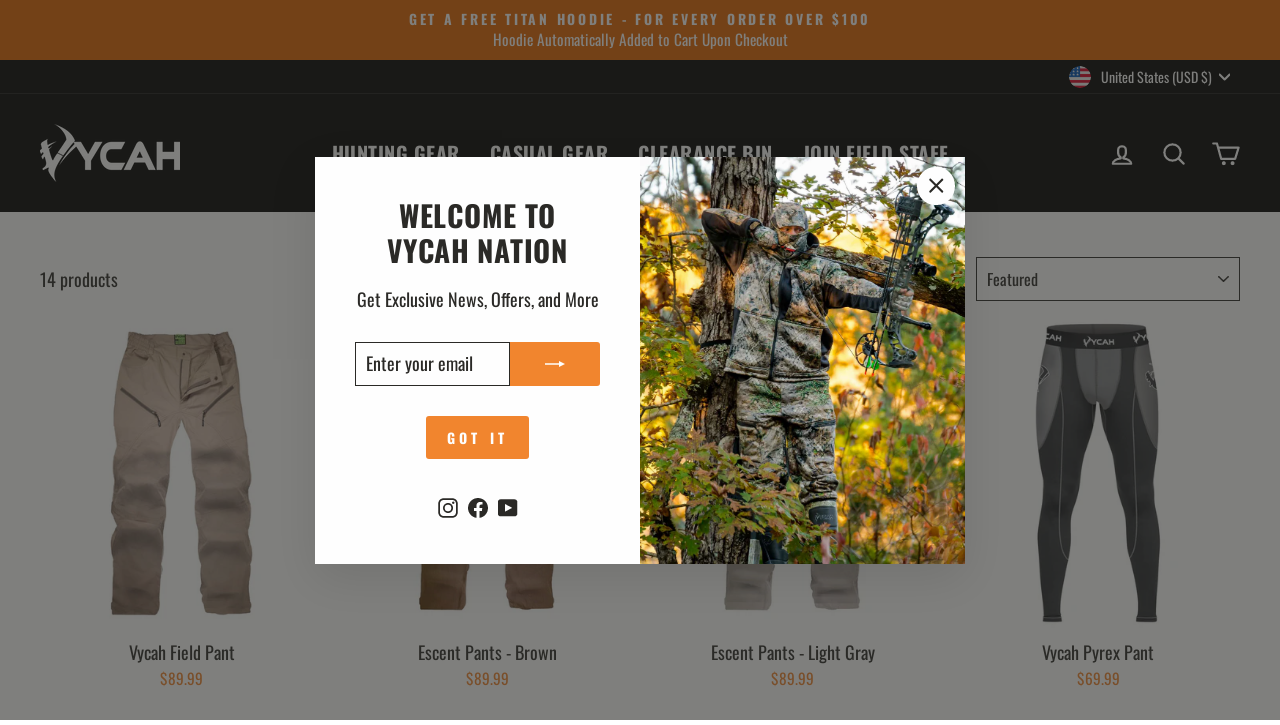

--- FILE ---
content_type: text/html; charset=utf-8
request_url: https://vycah.com/collections/lifestyle-wear-pants-bottoms
body_size: 42779
content:
<!doctype html>
<html class="no-js" lang="en" dir="ltr">
<head>
<!-- "snippets/booster-seo.liquid" was not rendered, the associated app was uninstalled -->
  <meta charset="utf-8">
  <meta http-equiv="X-UA-Compatible" content="IE=edge,chrome=1">
  <meta name="viewport" content="width=device-width,initial-scale=1">
  <meta name="theme-color" content="#f2862f">
  <link rel="canonical" href="https://vycah.com/collections/lifestyle-wear-pants-bottoms">
  <link rel="preconnect" href="https://cdn.shopify.com">
  <link rel="preconnect" href="https://fonts.shopifycdn.com">
  <link rel="dns-prefetch" href="https://productreviews.shopifycdn.com">
  <link rel="dns-prefetch" href="https://ajax.googleapis.com">
  <link rel="dns-prefetch" href="https://maps.googleapis.com">
  <link rel="dns-prefetch" href="https://maps.gstatic.com"><link rel="shortcut icon" href="//vycah.com/cdn/shop/files/profile-pic-dark_32x32.jpg?v=1613712934" type="image/png" />
<meta property="og:site_name" content="Vycah">
  <meta property="og:url" content="https://vycah.com/collections/lifestyle-wear-pants-bottoms">
  <meta property="og:title" content="Lifestyle Wear (Pants &amp; Bottoms)">
  <meta property="og:type" content="website">
  <meta property="og:description" content="Vycah is a new, premium clothing line designed by outdoor enthusiasts who are passionate about hunting and the outdoors."><meta property="og:image" content="http://vycah.com/cdn/shop/files/vycah_com_f28e5158-4e58-4c57-a5c2-0588ec279646.jpg?v=1695134115">
    <meta property="og:image:secure_url" content="https://vycah.com/cdn/shop/files/vycah_com_f28e5158-4e58-4c57-a5c2-0588ec279646.jpg?v=1695134115">
    <meta property="og:image:width" content="1920">
    <meta property="og:image:height" content="1080"><meta name="twitter:site" content="@">
  <meta name="twitter:card" content="summary_large_image">
  <meta name="twitter:title" content="Lifestyle Wear (Pants &amp; Bottoms)">
  <meta name="twitter:description" content="Vycah is a new, premium clothing line designed by outdoor enthusiasts who are passionate about hunting and the outdoors.">
<style data-shopify>@font-face {
  font-family: Oswald;
  font-weight: 700;
  font-style: normal;
  font-display: swap;
  src: url("//vycah.com/cdn/fonts/oswald/oswald_n7.b3ba3d6f1b341d51018e3cfba146932b55221727.woff2") format("woff2"),
       url("//vycah.com/cdn/fonts/oswald/oswald_n7.6cec6bed2bb070310ad90e19ea7a56b65fd83c0b.woff") format("woff");
}

  @font-face {
  font-family: Oswald;
  font-weight: 400;
  font-style: normal;
  font-display: swap;
  src: url("//vycah.com/cdn/fonts/oswald/oswald_n4.7760ed7a63e536050f64bb0607ff70ce07a480bd.woff2") format("woff2"),
       url("//vycah.com/cdn/fonts/oswald/oswald_n4.ae5e497f60fc686568afe76e9ff1872693c533e9.woff") format("woff");
}


  @font-face {
  font-family: Oswald;
  font-weight: 600;
  font-style: normal;
  font-display: swap;
  src: url("//vycah.com/cdn/fonts/oswald/oswald_n6.26b6bffb711f770c328e7af9685d4798dcb4f0b3.woff2") format("woff2"),
       url("//vycah.com/cdn/fonts/oswald/oswald_n6.2feb7f52d7eb157822c86dfd93893da013b08d5d.woff") format("woff");
}

  
  
</style><link href="//vycah.com/cdn/shop/t/15/assets/theme.css?v=115919465056998405301696339773" rel="stylesheet" type="text/css" media="all" />
<style data-shopify>:root {
    --typeHeaderPrimary: Oswald;
    --typeHeaderFallback: sans-serif;
    --typeHeaderSize: 45px;
    --typeHeaderWeight: 700;
    --typeHeaderLineHeight: 1.2;
    --typeHeaderSpacing: 0.025em;

    --typeBasePrimary:Oswald;
    --typeBaseFallback:sans-serif;
    --typeBaseSize: 18px;
    --typeBaseWeight: 400;
    --typeBaseSpacing: 0.0em;
    --typeBaseLineHeight: 1.4;

    --typeCollectionTitle: 20px;

    --iconWeight: 5px;
    --iconLinecaps: round;

    
      --buttonRadius: 3px;
    

    --colorGridOverlayOpacity: 0.1;
  }

  .placeholder-content {
    background-image: linear-gradient(100deg, #ffffff 40%, #f7f7f7 63%, #ffffff 79%);
  }</style><script>
    document.documentElement.className = document.documentElement.className.replace('no-js', 'js');

    window.theme = window.theme || {};
    theme.routes = {
      home: "/",
      cart: "/cart.js",
      cartPage: "/cart",
      cartAdd: "/cart/add.js",
      cartChange: "/cart/change.js",
      search: "/search"
    };
    theme.strings = {
      soldOut: "Sold Out",
      unavailable: "Unavailable",
      inStockLabel: "In stock, ready to ship",
      stockLabel: "Low stock - [count] items left",
      willNotShipUntil: "Ready to ship [date]",
      willBeInStockAfter: "Back in stock [date]",
      waitingForStock: "Inventory on the way",
      savePrice: "Save [saved_amount]",
      cartEmpty: "Your cart is currently empty.",
      cartTermsConfirmation: "You must agree with the terms and conditions of sales to check out",
      searchCollections: "Collections:",
      searchPages: "Pages:",
      searchArticles: "Articles:"
    };
    theme.settings = {
      dynamicVariantsEnable: true,
      cartType: "drawer",
      isCustomerTemplate: false,
      moneyFormat: "${{amount}}",
      saveType: "dollar",
      productImageSize: "natural",
      productImageCover: false,
      predictiveSearch: true,
      predictiveSearchType: "product,article,page,collection",
      quickView: true,
      themeName: 'Impulse',
      themeVersion: "6.0.1"
    };
  </script>

  <script>window.performance && window.performance.mark && window.performance.mark('shopify.content_for_header.start');</script><meta name="google-site-verification" content="dowop6in39QluFTIX0mRSYHR7NnDACfFRFeeCQ8r4-I">
<meta id="shopify-digital-wallet" name="shopify-digital-wallet" content="/32460505223/digital_wallets/dialog">
<meta name="shopify-checkout-api-token" content="b0e96085a01d3a97599bf8e8f74d140f">
<meta id="in-context-paypal-metadata" data-shop-id="32460505223" data-venmo-supported="false" data-environment="production" data-locale="en_US" data-paypal-v4="true" data-currency="USD">
<link rel="alternate" type="application/atom+xml" title="Feed" href="/collections/lifestyle-wear-pants-bottoms.atom" />
<link rel="alternate" type="application/json+oembed" href="https://vycah.com/collections/lifestyle-wear-pants-bottoms.oembed">
<script async="async" src="/checkouts/internal/preloads.js?locale=en-US"></script>
<link rel="preconnect" href="https://shop.app" crossorigin="anonymous">
<script async="async" src="https://shop.app/checkouts/internal/preloads.js?locale=en-US&shop_id=32460505223" crossorigin="anonymous"></script>
<script id="apple-pay-shop-capabilities" type="application/json">{"shopId":32460505223,"countryCode":"US","currencyCode":"USD","merchantCapabilities":["supports3DS"],"merchantId":"gid:\/\/shopify\/Shop\/32460505223","merchantName":"Vycah","requiredBillingContactFields":["postalAddress","email","phone"],"requiredShippingContactFields":["postalAddress","email","phone"],"shippingType":"shipping","supportedNetworks":["visa","masterCard","amex","discover","elo","jcb"],"total":{"type":"pending","label":"Vycah","amount":"1.00"},"shopifyPaymentsEnabled":true,"supportsSubscriptions":true}</script>
<script id="shopify-features" type="application/json">{"accessToken":"b0e96085a01d3a97599bf8e8f74d140f","betas":["rich-media-storefront-analytics"],"domain":"vycah.com","predictiveSearch":true,"shopId":32460505223,"locale":"en"}</script>
<script>var Shopify = Shopify || {};
Shopify.shop = "vycah-gear.myshopify.com";
Shopify.locale = "en";
Shopify.currency = {"active":"USD","rate":"1.0"};
Shopify.country = "US";
Shopify.theme = {"name":"Impulse -- WPD- UPDATED_NOV_2023","id":131330277533,"schema_name":"Impulse","schema_version":"6.0.1","theme_store_id":857,"role":"main"};
Shopify.theme.handle = "null";
Shopify.theme.style = {"id":null,"handle":null};
Shopify.cdnHost = "vycah.com/cdn";
Shopify.routes = Shopify.routes || {};
Shopify.routes.root = "/";</script>
<script type="module">!function(o){(o.Shopify=o.Shopify||{}).modules=!0}(window);</script>
<script>!function(o){function n(){var o=[];function n(){o.push(Array.prototype.slice.apply(arguments))}return n.q=o,n}var t=o.Shopify=o.Shopify||{};t.loadFeatures=n(),t.autoloadFeatures=n()}(window);</script>
<script>
  window.ShopifyPay = window.ShopifyPay || {};
  window.ShopifyPay.apiHost = "shop.app\/pay";
  window.ShopifyPay.redirectState = null;
</script>
<script id="shop-js-analytics" type="application/json">{"pageType":"collection"}</script>
<script defer="defer" async type="module" src="//vycah.com/cdn/shopifycloud/shop-js/modules/v2/client.init-shop-cart-sync_C5BV16lS.en.esm.js"></script>
<script defer="defer" async type="module" src="//vycah.com/cdn/shopifycloud/shop-js/modules/v2/chunk.common_CygWptCX.esm.js"></script>
<script type="module">
  await import("//vycah.com/cdn/shopifycloud/shop-js/modules/v2/client.init-shop-cart-sync_C5BV16lS.en.esm.js");
await import("//vycah.com/cdn/shopifycloud/shop-js/modules/v2/chunk.common_CygWptCX.esm.js");

  window.Shopify.SignInWithShop?.initShopCartSync?.({"fedCMEnabled":true,"windoidEnabled":true});

</script>
<script>
  window.Shopify = window.Shopify || {};
  if (!window.Shopify.featureAssets) window.Shopify.featureAssets = {};
  window.Shopify.featureAssets['shop-js'] = {"shop-cart-sync":["modules/v2/client.shop-cart-sync_ZFArdW7E.en.esm.js","modules/v2/chunk.common_CygWptCX.esm.js"],"init-fed-cm":["modules/v2/client.init-fed-cm_CmiC4vf6.en.esm.js","modules/v2/chunk.common_CygWptCX.esm.js"],"shop-button":["modules/v2/client.shop-button_tlx5R9nI.en.esm.js","modules/v2/chunk.common_CygWptCX.esm.js"],"shop-cash-offers":["modules/v2/client.shop-cash-offers_DOA2yAJr.en.esm.js","modules/v2/chunk.common_CygWptCX.esm.js","modules/v2/chunk.modal_D71HUcav.esm.js"],"init-windoid":["modules/v2/client.init-windoid_sURxWdc1.en.esm.js","modules/v2/chunk.common_CygWptCX.esm.js"],"shop-toast-manager":["modules/v2/client.shop-toast-manager_ClPi3nE9.en.esm.js","modules/v2/chunk.common_CygWptCX.esm.js"],"init-shop-email-lookup-coordinator":["modules/v2/client.init-shop-email-lookup-coordinator_B8hsDcYM.en.esm.js","modules/v2/chunk.common_CygWptCX.esm.js"],"init-shop-cart-sync":["modules/v2/client.init-shop-cart-sync_C5BV16lS.en.esm.js","modules/v2/chunk.common_CygWptCX.esm.js"],"avatar":["modules/v2/client.avatar_BTnouDA3.en.esm.js"],"pay-button":["modules/v2/client.pay-button_FdsNuTd3.en.esm.js","modules/v2/chunk.common_CygWptCX.esm.js"],"init-customer-accounts":["modules/v2/client.init-customer-accounts_DxDtT_ad.en.esm.js","modules/v2/client.shop-login-button_C5VAVYt1.en.esm.js","modules/v2/chunk.common_CygWptCX.esm.js","modules/v2/chunk.modal_D71HUcav.esm.js"],"init-shop-for-new-customer-accounts":["modules/v2/client.init-shop-for-new-customer-accounts_ChsxoAhi.en.esm.js","modules/v2/client.shop-login-button_C5VAVYt1.en.esm.js","modules/v2/chunk.common_CygWptCX.esm.js","modules/v2/chunk.modal_D71HUcav.esm.js"],"shop-login-button":["modules/v2/client.shop-login-button_C5VAVYt1.en.esm.js","modules/v2/chunk.common_CygWptCX.esm.js","modules/v2/chunk.modal_D71HUcav.esm.js"],"init-customer-accounts-sign-up":["modules/v2/client.init-customer-accounts-sign-up_CPSyQ0Tj.en.esm.js","modules/v2/client.shop-login-button_C5VAVYt1.en.esm.js","modules/v2/chunk.common_CygWptCX.esm.js","modules/v2/chunk.modal_D71HUcav.esm.js"],"shop-follow-button":["modules/v2/client.shop-follow-button_Cva4Ekp9.en.esm.js","modules/v2/chunk.common_CygWptCX.esm.js","modules/v2/chunk.modal_D71HUcav.esm.js"],"checkout-modal":["modules/v2/client.checkout-modal_BPM8l0SH.en.esm.js","modules/v2/chunk.common_CygWptCX.esm.js","modules/v2/chunk.modal_D71HUcav.esm.js"],"lead-capture":["modules/v2/client.lead-capture_Bi8yE_yS.en.esm.js","modules/v2/chunk.common_CygWptCX.esm.js","modules/v2/chunk.modal_D71HUcav.esm.js"],"shop-login":["modules/v2/client.shop-login_D6lNrXab.en.esm.js","modules/v2/chunk.common_CygWptCX.esm.js","modules/v2/chunk.modal_D71HUcav.esm.js"],"payment-terms":["modules/v2/client.payment-terms_CZxnsJam.en.esm.js","modules/v2/chunk.common_CygWptCX.esm.js","modules/v2/chunk.modal_D71HUcav.esm.js"]};
</script>
<script id="__st">var __st={"a":32460505223,"offset":-21600,"reqid":"2116aaad-f2cf-41cf-a078-ade7c6394a8f-1768816227","pageurl":"vycah.com\/collections\/lifestyle-wear-pants-bottoms","u":"b8ee3875e432","p":"collection","rtyp":"collection","rid":184388616327};</script>
<script>window.ShopifyPaypalV4VisibilityTracking = true;</script>
<script id="captcha-bootstrap">!function(){'use strict';const t='contact',e='account',n='new_comment',o=[[t,t],['blogs',n],['comments',n],[t,'customer']],c=[[e,'customer_login'],[e,'guest_login'],[e,'recover_customer_password'],[e,'create_customer']],r=t=>t.map((([t,e])=>`form[action*='/${t}']:not([data-nocaptcha='true']) input[name='form_type'][value='${e}']`)).join(','),a=t=>()=>t?[...document.querySelectorAll(t)].map((t=>t.form)):[];function s(){const t=[...o],e=r(t);return a(e)}const i='password',u='form_key',d=['recaptcha-v3-token','g-recaptcha-response','h-captcha-response',i],f=()=>{try{return window.sessionStorage}catch{return}},m='__shopify_v',_=t=>t.elements[u];function p(t,e,n=!1){try{const o=window.sessionStorage,c=JSON.parse(o.getItem(e)),{data:r}=function(t){const{data:e,action:n}=t;return t[m]||n?{data:e,action:n}:{data:t,action:n}}(c);for(const[e,n]of Object.entries(r))t.elements[e]&&(t.elements[e].value=n);n&&o.removeItem(e)}catch(o){console.error('form repopulation failed',{error:o})}}const l='form_type',E='cptcha';function T(t){t.dataset[E]=!0}const w=window,h=w.document,L='Shopify',v='ce_forms',y='captcha';let A=!1;((t,e)=>{const n=(g='f06e6c50-85a8-45c8-87d0-21a2b65856fe',I='https://cdn.shopify.com/shopifycloud/storefront-forms-hcaptcha/ce_storefront_forms_captcha_hcaptcha.v1.5.2.iife.js',D={infoText:'Protected by hCaptcha',privacyText:'Privacy',termsText:'Terms'},(t,e,n)=>{const o=w[L][v],c=o.bindForm;if(c)return c(t,g,e,D).then(n);var r;o.q.push([[t,g,e,D],n]),r=I,A||(h.body.append(Object.assign(h.createElement('script'),{id:'captcha-provider',async:!0,src:r})),A=!0)});var g,I,D;w[L]=w[L]||{},w[L][v]=w[L][v]||{},w[L][v].q=[],w[L][y]=w[L][y]||{},w[L][y].protect=function(t,e){n(t,void 0,e),T(t)},Object.freeze(w[L][y]),function(t,e,n,w,h,L){const[v,y,A,g]=function(t,e,n){const i=e?o:[],u=t?c:[],d=[...i,...u],f=r(d),m=r(i),_=r(d.filter((([t,e])=>n.includes(e))));return[a(f),a(m),a(_),s()]}(w,h,L),I=t=>{const e=t.target;return e instanceof HTMLFormElement?e:e&&e.form},D=t=>v().includes(t);t.addEventListener('submit',(t=>{const e=I(t);if(!e)return;const n=D(e)&&!e.dataset.hcaptchaBound&&!e.dataset.recaptchaBound,o=_(e),c=g().includes(e)&&(!o||!o.value);(n||c)&&t.preventDefault(),c&&!n&&(function(t){try{if(!f())return;!function(t){const e=f();if(!e)return;const n=_(t);if(!n)return;const o=n.value;o&&e.removeItem(o)}(t);const e=Array.from(Array(32),(()=>Math.random().toString(36)[2])).join('');!function(t,e){_(t)||t.append(Object.assign(document.createElement('input'),{type:'hidden',name:u})),t.elements[u].value=e}(t,e),function(t,e){const n=f();if(!n)return;const o=[...t.querySelectorAll(`input[type='${i}']`)].map((({name:t})=>t)),c=[...d,...o],r={};for(const[a,s]of new FormData(t).entries())c.includes(a)||(r[a]=s);n.setItem(e,JSON.stringify({[m]:1,action:t.action,data:r}))}(t,e)}catch(e){console.error('failed to persist form',e)}}(e),e.submit())}));const S=(t,e)=>{t&&!t.dataset[E]&&(n(t,e.some((e=>e===t))),T(t))};for(const o of['focusin','change'])t.addEventListener(o,(t=>{const e=I(t);D(e)&&S(e,y())}));const B=e.get('form_key'),M=e.get(l),P=B&&M;t.addEventListener('DOMContentLoaded',(()=>{const t=y();if(P)for(const e of t)e.elements[l].value===M&&p(e,B);[...new Set([...A(),...v().filter((t=>'true'===t.dataset.shopifyCaptcha))])].forEach((e=>S(e,t)))}))}(h,new URLSearchParams(w.location.search),n,t,e,['guest_login'])})(!1,!0)}();</script>
<script integrity="sha256-4kQ18oKyAcykRKYeNunJcIwy7WH5gtpwJnB7kiuLZ1E=" data-source-attribution="shopify.loadfeatures" defer="defer" src="//vycah.com/cdn/shopifycloud/storefront/assets/storefront/load_feature-a0a9edcb.js" crossorigin="anonymous"></script>
<script crossorigin="anonymous" defer="defer" src="//vycah.com/cdn/shopifycloud/storefront/assets/shopify_pay/storefront-65b4c6d7.js?v=20250812"></script>
<script data-source-attribution="shopify.dynamic_checkout.dynamic.init">var Shopify=Shopify||{};Shopify.PaymentButton=Shopify.PaymentButton||{isStorefrontPortableWallets:!0,init:function(){window.Shopify.PaymentButton.init=function(){};var t=document.createElement("script");t.src="https://vycah.com/cdn/shopifycloud/portable-wallets/latest/portable-wallets.en.js",t.type="module",document.head.appendChild(t)}};
</script>
<script data-source-attribution="shopify.dynamic_checkout.buyer_consent">
  function portableWalletsHideBuyerConsent(e){var t=document.getElementById("shopify-buyer-consent"),n=document.getElementById("shopify-subscription-policy-button");t&&n&&(t.classList.add("hidden"),t.setAttribute("aria-hidden","true"),n.removeEventListener("click",e))}function portableWalletsShowBuyerConsent(e){var t=document.getElementById("shopify-buyer-consent"),n=document.getElementById("shopify-subscription-policy-button");t&&n&&(t.classList.remove("hidden"),t.removeAttribute("aria-hidden"),n.addEventListener("click",e))}window.Shopify?.PaymentButton&&(window.Shopify.PaymentButton.hideBuyerConsent=portableWalletsHideBuyerConsent,window.Shopify.PaymentButton.showBuyerConsent=portableWalletsShowBuyerConsent);
</script>
<script data-source-attribution="shopify.dynamic_checkout.cart.bootstrap">document.addEventListener("DOMContentLoaded",(function(){function t(){return document.querySelector("shopify-accelerated-checkout-cart, shopify-accelerated-checkout")}if(t())Shopify.PaymentButton.init();else{new MutationObserver((function(e,n){t()&&(Shopify.PaymentButton.init(),n.disconnect())})).observe(document.body,{childList:!0,subtree:!0})}}));
</script>
<link id="shopify-accelerated-checkout-styles" rel="stylesheet" media="screen" href="https://vycah.com/cdn/shopifycloud/portable-wallets/latest/accelerated-checkout-backwards-compat.css" crossorigin="anonymous">
<style id="shopify-accelerated-checkout-cart">
        #shopify-buyer-consent {
  margin-top: 1em;
  display: inline-block;
  width: 100%;
}

#shopify-buyer-consent.hidden {
  display: none;
}

#shopify-subscription-policy-button {
  background: none;
  border: none;
  padding: 0;
  text-decoration: underline;
  font-size: inherit;
  cursor: pointer;
}

#shopify-subscription-policy-button::before {
  box-shadow: none;
}

      </style>

<script>window.performance && window.performance.mark && window.performance.mark('shopify.content_for_header.end');</script>

  <script src="//vycah.com/cdn/shop/t/15/assets/vendor-scripts-v11.js" defer="defer"></script><link rel="stylesheet" href="//vycah.com/cdn/shop/t/15/assets/country-flags.css"><script src="//vycah.com/cdn/shop/t/15/assets/theme.js?v=72962895445393573011661924088" defer="defer"></script><!-- Google Tag Manager -->
<script>(function(w,d,s,l,i){w[l]=w[l]||[];w[l].push({'gtm.start':
new Date().getTime(),event:'gtm.js'});var f=d.getElementsByTagName(s)[0],
j=d.createElement(s),dl=l!='dataLayer'?'&l='+l:'';j.async=true;j.src=
'https://www.googletagmanager.com/gtm.js?id='+i+dl;f.parentNode.insertBefore(j,f);
})(window,document,'script','dataLayer','GTM-W2H4K2W');</script>
<!-- End Google Tag Manager -->
<!-- BEGIN app block: shopify://apps/eg-auto-add-to-cart/blocks/app-embed/0f7d4f74-1e89-4820-aec4-6564d7e535d2 -->










  
    <script
      async
      type="text/javascript"
      src="https://cdn.506.io/eg/script.js?shop=vycah-gear.myshopify.com&v=7"
    ></script>
  



  <meta id="easygift-shop" itemid="c2hvcF8kXzE3Njg4MTYyMjg=" content="{&quot;isInstalled&quot;:true,&quot;installedOn&quot;:&quot;2026-01-06T21:21:15.580Z&quot;,&quot;appVersion&quot;:&quot;3.0&quot;,&quot;subscriptionName&quot;:&quot;Standard&quot;,&quot;cartAnalytics&quot;:true,&quot;freeTrialEndsOn&quot;:null,&quot;settings&quot;:{&quot;reminderBannerStyle&quot;:{&quot;position&quot;:{&quot;horizontal&quot;:&quot;right&quot;,&quot;vertical&quot;:&quot;bottom&quot;},&quot;primaryColor&quot;:&quot;#000000&quot;,&quot;cssStyles&quot;:&quot;&quot;,&quot;headerText&quot;:&quot;Click here to reopen missed deals&quot;,&quot;subHeaderText&quot;:null,&quot;showImage&quot;:false,&quot;imageUrl&quot;:&quot;https:\/\/cdn.506.io\/eg\/eg_notification_default_512x512.png&quot;,&quot;displayAfter&quot;:5,&quot;closingMode&quot;:&quot;doNotAutoClose&quot;,&quot;selfcloseAfter&quot;:5,&quot;reshowBannerAfter&quot;:&quot;everyNewSession&quot;},&quot;addedItemIdentifier&quot;:&quot;_Gifted&quot;,&quot;ignoreOtherAppLineItems&quot;:null,&quot;customVariantsInfoLifetimeMins&quot;:1440,&quot;redirectPath&quot;:null,&quot;ignoreNonStandardCartRequests&quot;:false,&quot;bannerStyle&quot;:{&quot;position&quot;:{&quot;horizontal&quot;:&quot;right&quot;,&quot;vertical&quot;:&quot;bottom&quot;},&quot;primaryColor&quot;:&quot;#000000&quot;,&quot;cssStyles&quot;:null},&quot;themePresetId&quot;:&quot;0&quot;,&quot;notificationStyle&quot;:{&quot;position&quot;:{&quot;horizontal&quot;:&quot;right&quot;,&quot;vertical&quot;:&quot;bottom&quot;},&quot;primaryColor&quot;:&quot;#3A3A3A&quot;,&quot;duration&quot;:&quot;3.0&quot;,&quot;cssStyles&quot;:null,&quot;hasCustomizations&quot;:false},&quot;fetchCartData&quot;:false,&quot;useLocalStorage&quot;:{&quot;enabled&quot;:false,&quot;expiryMinutes&quot;:null},&quot;popupStyle&quot;:{&quot;subscriptionLabel&quot;:null,&quot;priceShowZeroDecimals&quot;:true,&quot;primaryColor&quot;:&quot;#F2862F&quot;,&quot;secondaryColor&quot;:&quot;#3A3A3A&quot;,&quot;cssStyles&quot;:null,&quot;hasCustomizations&quot;:false,&quot;addButtonText&quot;:&quot;Add To Cart&quot;,&quot;dismissButtonText&quot;:&quot;Close&quot;,&quot;outOfStockButtonText&quot;:&quot;Out of Stock&quot;,&quot;imageUrl&quot;:null,&quot;showProductLink&quot;:false,&quot;closeModalOutsideClick&quot;:true},&quot;refreshAfterBannerClick&quot;:false,&quot;disableReapplyRules&quot;:false,&quot;disableReloadOnFailedAddition&quot;:false,&quot;autoReloadCartPage&quot;:false,&quot;ajaxRedirectPath&quot;:null,&quot;allowSimultaneousRequests&quot;:false,&quot;applyRulesOnCheckout&quot;:false,&quot;enableCartCtrlOverrides&quot;:true,&quot;customRedirectFromCart&quot;:null,&quot;scriptSettings&quot;:{&quot;branding&quot;:{&quot;removalRequestSent&quot;:null,&quot;show&quot;:false},&quot;productPageRedirection&quot;:{&quot;enabled&quot;:false,&quot;products&quot;:[],&quot;redirectionURL&quot;:&quot;\/&quot;},&quot;debugging&quot;:{&quot;enabled&quot;:false,&quot;enabledOn&quot;:null,&quot;stringifyObj&quot;:false},&quot;customCSS&quot;:null,&quot;decodePayload&quot;:false,&quot;delayUpdates&quot;:2000,&quot;enableBuyNowInterceptions&quot;:true,&quot;fetchCartDataBeforeRequest&quot;:false,&quot;fetchProductInfoFromSavedDomain&quot;:false,&quot;hideAlertsOnFrontend&quot;:false,&quot;hideGiftedPropertyText&quot;:false,&quot;removeEGPropertyFromSplitActionLineItems&quot;:false,&quot;removeProductsAddedFromExpiredRules&quot;:true,&quot;useFinalPrice&quot;:false},&quot;accessToEnterprise&quot;:false},&quot;translations&quot;:null,&quot;defaultLocale&quot;:&quot;en&quot;,&quot;shopDomain&quot;:&quot;vycah.com&quot;}">


<script defer>
  (async function() {
    try {

      const blockVersion = "v3"
      if (blockVersion != "v3") {
        return
      }

      let metaErrorFlag = false;
      if (metaErrorFlag) {
        return
      }

      // Parse metafields as JSON
      const metafields = {"easygift-rule-695ebc11f92481f63d5db798":{"schedule":{"enabled":false,"starts":null,"ends":null},"trigger":{"productTags":{"targets":[],"collectionInfo":null,"sellingPlan":null},"type":"cartValue","minCartValue":100,"hasUpperCartValue":false,"upperCartValue":null,"products":[],"collections":[],"condition":null,"conditionMin":null,"conditionMax":null,"collectionSellingPlanType":null},"action":{"notification":{"enabled":false,"headerText":null,"subHeaderText":null,"showImage":false,"imageUrl":""},"discount":{"issue":null,"type":"app","id":"gid:\/\/shopify\/DiscountAutomaticNode\/1501614309649","title":"FreeTitanHoodie","createdByEasyGift":true,"easygiftAppDiscount":true,"discountType":"percentage","value":100},"popupOptions":{"showVariantsSeparately":false,"headline":"Grab Your Free Titan Hoodie","subHeadline":"Every Purchase Over $100 Gets a Free Titan Hoodie!","showItemsPrice":true,"popupDismissable":false,"imageUrl":null,"persistPopup":false,"rewardQuantity":1,"showDiscountedPrice":true,"hideOOSItems":true},"banner":{"enabled":false,"headerText":null,"subHeaderText":null,"showImage":false,"imageUrl":null,"displayAfter":"5","closingMode":"doNotAutoClose","selfcloseAfter":"5","reshowBannerAfter":"everyNewSession","redirectLink":null},"type":"offerToCustomer","products":[{"handle":"titan-hoodie-black","title":"Titan Hoodie - Black","id":"5359039021213","gid":"gid:\/\/shopify\/Product\/5359039021213","hasOnlyDefaultVariant":false,"variants":[{"title":"Medium \/ Black","displayName":"Titan Hoodie - Black - Medium \/ Black","id":"35010401796253","gid":"gid:\/\/shopify\/ProductVariant\/35010401796253","showVariantName":false},{"title":"Large \/ Black","displayName":"Titan Hoodie - Black - Large \/ Black","id":"35010401829021","gid":"gid:\/\/shopify\/ProductVariant\/35010401829021","showVariantName":false},{"title":"XL \/ Black","displayName":"Titan Hoodie - Black - XL \/ Black","id":"35010401861789","gid":"gid:\/\/shopify\/ProductVariant\/35010401861789","showVariantName":false},{"title":"2XL \/ Black","displayName":"Titan Hoodie - Black - 2XL \/ Black","id":"35010401894557","gid":"gid:\/\/shopify\/ProductVariant\/35010401894557","showVariantName":false},{"title":"3XL \/ Black","displayName":"Titan Hoodie - Black - 3XL \/ Black","id":"35010401927325","gid":"gid:\/\/shopify\/ProductVariant\/35010401927325","showVariantName":false}]},{"handle":"titan-hoodie-gray","title":"Titan Hoodie -gray","id":"5359042003101","gid":"gid:\/\/shopify\/Product\/5359042003101","hasOnlyDefaultVariant":false,"variants":[{"title":"Medium \/ Gray","displayName":"Titan Hoodie -gray - Medium \/ Gray","id":"35010410938525","gid":"gid:\/\/shopify\/ProductVariant\/35010410938525","showVariantName":false},{"title":"Large \/ Gray","displayName":"Titan Hoodie -gray - Large \/ Gray","id":"35010410971293","gid":"gid:\/\/shopify\/ProductVariant\/35010410971293","showVariantName":false},{"title":"XL \/ Gray","displayName":"Titan Hoodie -gray - XL \/ Gray","id":"35010411004061","gid":"gid:\/\/shopify\/ProductVariant\/35010411004061","showVariantName":false},{"title":"2XL \/ Gray","displayName":"Titan Hoodie -gray - 2XL \/ Gray","id":"35010411036829","gid":"gid:\/\/shopify\/ProductVariant\/35010411036829","showVariantName":false},{"title":"3XL \/ Gray","displayName":"Titan Hoodie -gray - 3XL \/ Gray","id":"35010411069597","gid":"gid:\/\/shopify\/ProductVariant\/35010411069597","showVariantName":false}]},{"handle":"titan-hoodie-army-green","title":"Titan Hoodie Army Green","id":"7067421704349","gid":"gid:\/\/shopify\/Product\/7067421704349","hasOnlyDefaultVariant":false,"variants":[{"title":"Medium \/ Army Green","displayName":"Titan Hoodie Army Green - Medium \/ Army Green","id":"41153478787229","gid":"gid:\/\/shopify\/ProductVariant\/41153478787229","showVariantName":false},{"title":"Large \/ Army Green","displayName":"Titan Hoodie Army Green - Large \/ Army Green","id":"41153478819997","gid":"gid:\/\/shopify\/ProductVariant\/41153478819997","showVariantName":false},{"title":"XL \/ Army Green","displayName":"Titan Hoodie Army Green - XL \/ Army Green","id":"41153478852765","gid":"gid:\/\/shopify\/ProductVariant\/41153478852765","showVariantName":false},{"title":"2XL \/ Army Green","displayName":"Titan Hoodie Army Green - 2XL \/ Army Green","id":"41153478885533","gid":"gid:\/\/shopify\/ProductVariant\/41153478885533","showVariantName":false},{"title":"3XL \/ Army Green","displayName":"Titan Hoodie Army Green - 3XL \/ Army Green","id":"41153478918301","gid":"gid:\/\/shopify\/ProductVariant\/41153478918301","showVariantName":false}]},{"handle":"titan-hoodie-charcoal","title":"Titan Hoodie - Charcoal","id":"4604251799687","gid":"gid:\/\/shopify\/Product\/4604251799687","hasOnlyDefaultVariant":false,"variants":[{"title":"Medium \/ Charcoal","displayName":"Titan Hoodie - Charcoal - Medium \/ Charcoal","id":"32549104058503","gid":"gid:\/\/shopify\/ProductVariant\/32549104058503","showVariantName":false},{"title":"Large \/ Charcoal","displayName":"Titan Hoodie - Charcoal - Large \/ Charcoal","id":"32549104091271","gid":"gid:\/\/shopify\/ProductVariant\/32549104091271","alerts":[{"type":"outOfStock","triggered":true}],"showVariantName":false},{"title":"XL \/ Charcoal","displayName":"Titan Hoodie - Charcoal - XL \/ Charcoal","id":"32549104124039","gid":"gid:\/\/shopify\/ProductVariant\/32549104124039","alerts":[{"type":"outOfStock","triggered":true}],"showVariantName":false},{"title":"2XL \/ Charcoal","displayName":"Titan Hoodie - Charcoal - 2XL \/ Charcoal","id":"32549104156807","gid":"gid:\/\/shopify\/ProductVariant\/32549104156807","showVariantName":false},{"title":"3XL \/ Charcoal","displayName":"Titan Hoodie - Charcoal - 3XL \/ Charcoal","id":"32549104189575","gid":"gid:\/\/shopify\/ProductVariant\/32549104189575","showVariantName":false}]}],"limit":1,"preventProductRemoval":false,"addAvailableProducts":false},"targeting":{"link":{"destination":null,"data":null,"cookieLifetime":14},"additionalCriteria":{"geo":{"include":[],"exclude":[]},"type":null,"customerTags":[],"customerTagsExcluded":[],"customerId":[],"orderCount":null,"hasOrderCountMax":false,"orderCountMax":null,"totalSpent":null,"hasTotalSpentMax":false,"totalSpentMax":null},"type":"all"},"settings":{"worksInReverse":true,"runsOncePerSession":false,"preventAddedItemPurchase":false,"showReminderBanner":false},"_id":"695ebc11f92481f63d5db798","name":"Spend \u003e $100 -\u003e Free Hoodie","store":"695d7cc9e6953509a4dec6e5","shop":"vycah-gear","active":true,"translations":null,"createdAt":"2026-01-07T20:03:29.464Z","updatedAt":"2026-01-08T10:14:16.544Z","__v":0}};

      // Process metafields in JavaScript
      let savedRulesArray = [];
      for (const [key, value] of Object.entries(metafields)) {
        if (value) {
          for (const prop in value) {
            // avoiding Object.Keys for performance gain -- no need to make an array of keys.
            savedRulesArray.push(value);
            break;
          }
        }
      }

      const metaTag = document.createElement('meta');
      metaTag.id = 'easygift-rules';
      metaTag.content = JSON.stringify(savedRulesArray);
      metaTag.setAttribute('itemid', 'cnVsZXNfJF8xNzY4ODE2MjI4');

      document.head.appendChild(metaTag);
      } catch (err) {
        
      }
  })();
</script>


  <script
    type="text/javascript"
    defer
  >

    (function () {
      try {
        window.EG_INFO = window.EG_INFO || {};
        var shopInfo = {"isInstalled":true,"installedOn":"2026-01-06T21:21:15.580Z","appVersion":"3.0","subscriptionName":"Standard","cartAnalytics":true,"freeTrialEndsOn":null,"settings":{"reminderBannerStyle":{"position":{"horizontal":"right","vertical":"bottom"},"primaryColor":"#000000","cssStyles":"","headerText":"Click here to reopen missed deals","subHeaderText":null,"showImage":false,"imageUrl":"https:\/\/cdn.506.io\/eg\/eg_notification_default_512x512.png","displayAfter":5,"closingMode":"doNotAutoClose","selfcloseAfter":5,"reshowBannerAfter":"everyNewSession"},"addedItemIdentifier":"_Gifted","ignoreOtherAppLineItems":null,"customVariantsInfoLifetimeMins":1440,"redirectPath":null,"ignoreNonStandardCartRequests":false,"bannerStyle":{"position":{"horizontal":"right","vertical":"bottom"},"primaryColor":"#000000","cssStyles":null},"themePresetId":"0","notificationStyle":{"position":{"horizontal":"right","vertical":"bottom"},"primaryColor":"#3A3A3A","duration":"3.0","cssStyles":null,"hasCustomizations":false},"fetchCartData":false,"useLocalStorage":{"enabled":false,"expiryMinutes":null},"popupStyle":{"subscriptionLabel":null,"priceShowZeroDecimals":true,"primaryColor":"#F2862F","secondaryColor":"#3A3A3A","cssStyles":null,"hasCustomizations":false,"addButtonText":"Add To Cart","dismissButtonText":"Close","outOfStockButtonText":"Out of Stock","imageUrl":null,"showProductLink":false,"closeModalOutsideClick":true},"refreshAfterBannerClick":false,"disableReapplyRules":false,"disableReloadOnFailedAddition":false,"autoReloadCartPage":false,"ajaxRedirectPath":null,"allowSimultaneousRequests":false,"applyRulesOnCheckout":false,"enableCartCtrlOverrides":true,"customRedirectFromCart":null,"scriptSettings":{"branding":{"removalRequestSent":null,"show":false},"productPageRedirection":{"enabled":false,"products":[],"redirectionURL":"\/"},"debugging":{"enabled":false,"enabledOn":null,"stringifyObj":false},"customCSS":null,"decodePayload":false,"delayUpdates":2000,"enableBuyNowInterceptions":true,"fetchCartDataBeforeRequest":false,"fetchProductInfoFromSavedDomain":false,"hideAlertsOnFrontend":false,"hideGiftedPropertyText":false,"removeEGPropertyFromSplitActionLineItems":false,"removeProductsAddedFromExpiredRules":true,"useFinalPrice":false},"accessToEnterprise":false},"translations":null,"defaultLocale":"en","shopDomain":"vycah.com"};
        var productRedirectionEnabled = shopInfo.settings.scriptSettings.productPageRedirection.enabled;
        if (["Unlimited", "Enterprise"].includes(shopInfo.subscriptionName) && productRedirectionEnabled) {
          var products = shopInfo.settings.scriptSettings.productPageRedirection.products;
          if (products.length > 0) {
            var productIds = products.map(function(prod) {
              var productGid = prod.id;
              var productIdNumber = parseInt(productGid.split('/').pop());
              return productIdNumber;
            });
            var productInfo = null;
            var isProductInList = productIds.includes(productInfo.id);
            if (isProductInList) {
              var redirectionURL = shopInfo.settings.scriptSettings.productPageRedirection.redirectionURL;
              if (redirectionURL) {
                window.location = redirectionURL;
              }
            }
          }
        }

        
      } catch(err) {
      return
    }})()
  </script>



<!-- END app block --><link href="https://monorail-edge.shopifysvc.com" rel="dns-prefetch">
<script>(function(){if ("sendBeacon" in navigator && "performance" in window) {try {var session_token_from_headers = performance.getEntriesByType('navigation')[0].serverTiming.find(x => x.name == '_s').description;} catch {var session_token_from_headers = undefined;}var session_cookie_matches = document.cookie.match(/_shopify_s=([^;]*)/);var session_token_from_cookie = session_cookie_matches && session_cookie_matches.length === 2 ? session_cookie_matches[1] : "";var session_token = session_token_from_headers || session_token_from_cookie || "";function handle_abandonment_event(e) {var entries = performance.getEntries().filter(function(entry) {return /monorail-edge.shopifysvc.com/.test(entry.name);});if (!window.abandonment_tracked && entries.length === 0) {window.abandonment_tracked = true;var currentMs = Date.now();var navigation_start = performance.timing.navigationStart;var payload = {shop_id: 32460505223,url: window.location.href,navigation_start,duration: currentMs - navigation_start,session_token,page_type: "collection"};window.navigator.sendBeacon("https://monorail-edge.shopifysvc.com/v1/produce", JSON.stringify({schema_id: "online_store_buyer_site_abandonment/1.1",payload: payload,metadata: {event_created_at_ms: currentMs,event_sent_at_ms: currentMs}}));}}window.addEventListener('pagehide', handle_abandonment_event);}}());</script>
<script id="web-pixels-manager-setup">(function e(e,d,r,n,o){if(void 0===o&&(o={}),!Boolean(null===(a=null===(i=window.Shopify)||void 0===i?void 0:i.analytics)||void 0===a?void 0:a.replayQueue)){var i,a;window.Shopify=window.Shopify||{};var t=window.Shopify;t.analytics=t.analytics||{};var s=t.analytics;s.replayQueue=[],s.publish=function(e,d,r){return s.replayQueue.push([e,d,r]),!0};try{self.performance.mark("wpm:start")}catch(e){}var l=function(){var e={modern:/Edge?\/(1{2}[4-9]|1[2-9]\d|[2-9]\d{2}|\d{4,})\.\d+(\.\d+|)|Firefox\/(1{2}[4-9]|1[2-9]\d|[2-9]\d{2}|\d{4,})\.\d+(\.\d+|)|Chrom(ium|e)\/(9{2}|\d{3,})\.\d+(\.\d+|)|(Maci|X1{2}).+ Version\/(15\.\d+|(1[6-9]|[2-9]\d|\d{3,})\.\d+)([,.]\d+|)( \(\w+\)|)( Mobile\/\w+|) Safari\/|Chrome.+OPR\/(9{2}|\d{3,})\.\d+\.\d+|(CPU[ +]OS|iPhone[ +]OS|CPU[ +]iPhone|CPU IPhone OS|CPU iPad OS)[ +]+(15[._]\d+|(1[6-9]|[2-9]\d|\d{3,})[._]\d+)([._]\d+|)|Android:?[ /-](13[3-9]|1[4-9]\d|[2-9]\d{2}|\d{4,})(\.\d+|)(\.\d+|)|Android.+Firefox\/(13[5-9]|1[4-9]\d|[2-9]\d{2}|\d{4,})\.\d+(\.\d+|)|Android.+Chrom(ium|e)\/(13[3-9]|1[4-9]\d|[2-9]\d{2}|\d{4,})\.\d+(\.\d+|)|SamsungBrowser\/([2-9]\d|\d{3,})\.\d+/,legacy:/Edge?\/(1[6-9]|[2-9]\d|\d{3,})\.\d+(\.\d+|)|Firefox\/(5[4-9]|[6-9]\d|\d{3,})\.\d+(\.\d+|)|Chrom(ium|e)\/(5[1-9]|[6-9]\d|\d{3,})\.\d+(\.\d+|)([\d.]+$|.*Safari\/(?![\d.]+ Edge\/[\d.]+$))|(Maci|X1{2}).+ Version\/(10\.\d+|(1[1-9]|[2-9]\d|\d{3,})\.\d+)([,.]\d+|)( \(\w+\)|)( Mobile\/\w+|) Safari\/|Chrome.+OPR\/(3[89]|[4-9]\d|\d{3,})\.\d+\.\d+|(CPU[ +]OS|iPhone[ +]OS|CPU[ +]iPhone|CPU IPhone OS|CPU iPad OS)[ +]+(10[._]\d+|(1[1-9]|[2-9]\d|\d{3,})[._]\d+)([._]\d+|)|Android:?[ /-](13[3-9]|1[4-9]\d|[2-9]\d{2}|\d{4,})(\.\d+|)(\.\d+|)|Mobile Safari.+OPR\/([89]\d|\d{3,})\.\d+\.\d+|Android.+Firefox\/(13[5-9]|1[4-9]\d|[2-9]\d{2}|\d{4,})\.\d+(\.\d+|)|Android.+Chrom(ium|e)\/(13[3-9]|1[4-9]\d|[2-9]\d{2}|\d{4,})\.\d+(\.\d+|)|Android.+(UC? ?Browser|UCWEB|U3)[ /]?(15\.([5-9]|\d{2,})|(1[6-9]|[2-9]\d|\d{3,})\.\d+)\.\d+|SamsungBrowser\/(5\.\d+|([6-9]|\d{2,})\.\d+)|Android.+MQ{2}Browser\/(14(\.(9|\d{2,})|)|(1[5-9]|[2-9]\d|\d{3,})(\.\d+|))(\.\d+|)|K[Aa][Ii]OS\/(3\.\d+|([4-9]|\d{2,})\.\d+)(\.\d+|)/},d=e.modern,r=e.legacy,n=navigator.userAgent;return n.match(d)?"modern":n.match(r)?"legacy":"unknown"}(),u="modern"===l?"modern":"legacy",c=(null!=n?n:{modern:"",legacy:""})[u],f=function(e){return[e.baseUrl,"/wpm","/b",e.hashVersion,"modern"===e.buildTarget?"m":"l",".js"].join("")}({baseUrl:d,hashVersion:r,buildTarget:u}),m=function(e){var d=e.version,r=e.bundleTarget,n=e.surface,o=e.pageUrl,i=e.monorailEndpoint;return{emit:function(e){var a=e.status,t=e.errorMsg,s=(new Date).getTime(),l=JSON.stringify({metadata:{event_sent_at_ms:s},events:[{schema_id:"web_pixels_manager_load/3.1",payload:{version:d,bundle_target:r,page_url:o,status:a,surface:n,error_msg:t},metadata:{event_created_at_ms:s}}]});if(!i)return console&&console.warn&&console.warn("[Web Pixels Manager] No Monorail endpoint provided, skipping logging."),!1;try{return self.navigator.sendBeacon.bind(self.navigator)(i,l)}catch(e){}var u=new XMLHttpRequest;try{return u.open("POST",i,!0),u.setRequestHeader("Content-Type","text/plain"),u.send(l),!0}catch(e){return console&&console.warn&&console.warn("[Web Pixels Manager] Got an unhandled error while logging to Monorail."),!1}}}}({version:r,bundleTarget:l,surface:e.surface,pageUrl:self.location.href,monorailEndpoint:e.monorailEndpoint});try{o.browserTarget=l,function(e){var d=e.src,r=e.async,n=void 0===r||r,o=e.onload,i=e.onerror,a=e.sri,t=e.scriptDataAttributes,s=void 0===t?{}:t,l=document.createElement("script"),u=document.querySelector("head"),c=document.querySelector("body");if(l.async=n,l.src=d,a&&(l.integrity=a,l.crossOrigin="anonymous"),s)for(var f in s)if(Object.prototype.hasOwnProperty.call(s,f))try{l.dataset[f]=s[f]}catch(e){}if(o&&l.addEventListener("load",o),i&&l.addEventListener("error",i),u)u.appendChild(l);else{if(!c)throw new Error("Did not find a head or body element to append the script");c.appendChild(l)}}({src:f,async:!0,onload:function(){if(!function(){var e,d;return Boolean(null===(d=null===(e=window.Shopify)||void 0===e?void 0:e.analytics)||void 0===d?void 0:d.initialized)}()){var d=window.webPixelsManager.init(e)||void 0;if(d){var r=window.Shopify.analytics;r.replayQueue.forEach((function(e){var r=e[0],n=e[1],o=e[2];d.publishCustomEvent(r,n,o)})),r.replayQueue=[],r.publish=d.publishCustomEvent,r.visitor=d.visitor,r.initialized=!0}}},onerror:function(){return m.emit({status:"failed",errorMsg:"".concat(f," has failed to load")})},sri:function(e){var d=/^sha384-[A-Za-z0-9+/=]+$/;return"string"==typeof e&&d.test(e)}(c)?c:"",scriptDataAttributes:o}),m.emit({status:"loading"})}catch(e){m.emit({status:"failed",errorMsg:(null==e?void 0:e.message)||"Unknown error"})}}})({shopId: 32460505223,storefrontBaseUrl: "https://vycah.com",extensionsBaseUrl: "https://extensions.shopifycdn.com/cdn/shopifycloud/web-pixels-manager",monorailEndpoint: "https://monorail-edge.shopifysvc.com/unstable/produce_batch",surface: "storefront-renderer",enabledBetaFlags: ["2dca8a86"],webPixelsConfigList: [{"id":"845152529","configuration":"{\"config\":\"{\\\"pixel_id\\\":\\\"AW-584254843\\\",\\\"target_country\\\":\\\"US\\\",\\\"gtag_events\\\":[{\\\"type\\\":\\\"search\\\",\\\"action_label\\\":\\\"AW-584254843\\\/JLTGCKjRtt8BEPuKzJYC\\\"},{\\\"type\\\":\\\"begin_checkout\\\",\\\"action_label\\\":\\\"AW-584254843\\\/UdpfCK3Qtt8BEPuKzJYC\\\"},{\\\"type\\\":\\\"view_item\\\",\\\"action_label\\\":[\\\"AW-584254843\\\/sCJOCKfQtt8BEPuKzJYC\\\",\\\"MC-8DY8PVTKZH\\\"]},{\\\"type\\\":\\\"purchase\\\",\\\"action_label\\\":[\\\"AW-584254843\\\/iPtMCKTQtt8BEPuKzJYC\\\",\\\"MC-8DY8PVTKZH\\\"]},{\\\"type\\\":\\\"page_view\\\",\\\"action_label\\\":[\\\"AW-584254843\\\/7MI1CKHQtt8BEPuKzJYC\\\",\\\"MC-8DY8PVTKZH\\\"]},{\\\"type\\\":\\\"add_payment_info\\\",\\\"action_label\\\":\\\"AW-584254843\\\/s59GCKvRtt8BEPuKzJYC\\\"},{\\\"type\\\":\\\"add_to_cart\\\",\\\"action_label\\\":\\\"AW-584254843\\\/vX9aCKrQtt8BEPuKzJYC\\\"}],\\\"enable_monitoring_mode\\\":false}\"}","eventPayloadVersion":"v1","runtimeContext":"OPEN","scriptVersion":"b2a88bafab3e21179ed38636efcd8a93","type":"APP","apiClientId":1780363,"privacyPurposes":[],"dataSharingAdjustments":{"protectedCustomerApprovalScopes":["read_customer_address","read_customer_email","read_customer_name","read_customer_personal_data","read_customer_phone"]}},{"id":"409993489","configuration":"{\"pixel_id\":\"511097229791526\",\"pixel_type\":\"facebook_pixel\",\"metaapp_system_user_token\":\"-\"}","eventPayloadVersion":"v1","runtimeContext":"OPEN","scriptVersion":"ca16bc87fe92b6042fbaa3acc2fbdaa6","type":"APP","apiClientId":2329312,"privacyPurposes":["ANALYTICS","MARKETING","SALE_OF_DATA"],"dataSharingAdjustments":{"protectedCustomerApprovalScopes":["read_customer_address","read_customer_email","read_customer_name","read_customer_personal_data","read_customer_phone"]}},{"id":"141361425","eventPayloadVersion":"v1","runtimeContext":"LAX","scriptVersion":"1","type":"CUSTOM","privacyPurposes":["ANALYTICS"],"name":"Google Analytics tag (migrated)"},{"id":"shopify-app-pixel","configuration":"{}","eventPayloadVersion":"v1","runtimeContext":"STRICT","scriptVersion":"0450","apiClientId":"shopify-pixel","type":"APP","privacyPurposes":["ANALYTICS","MARKETING"]},{"id":"shopify-custom-pixel","eventPayloadVersion":"v1","runtimeContext":"LAX","scriptVersion":"0450","apiClientId":"shopify-pixel","type":"CUSTOM","privacyPurposes":["ANALYTICS","MARKETING"]}],isMerchantRequest: false,initData: {"shop":{"name":"Vycah","paymentSettings":{"currencyCode":"USD"},"myshopifyDomain":"vycah-gear.myshopify.com","countryCode":"US","storefrontUrl":"https:\/\/vycah.com"},"customer":null,"cart":null,"checkout":null,"productVariants":[],"purchasingCompany":null},},"https://vycah.com/cdn","fcfee988w5aeb613cpc8e4bc33m6693e112",{"modern":"","legacy":""},{"shopId":"32460505223","storefrontBaseUrl":"https:\/\/vycah.com","extensionBaseUrl":"https:\/\/extensions.shopifycdn.com\/cdn\/shopifycloud\/web-pixels-manager","surface":"storefront-renderer","enabledBetaFlags":"[\"2dca8a86\"]","isMerchantRequest":"false","hashVersion":"fcfee988w5aeb613cpc8e4bc33m6693e112","publish":"custom","events":"[[\"page_viewed\",{}],[\"collection_viewed\",{\"collection\":{\"id\":\"184388616327\",\"title\":\"Lifestyle Wear (Pants \u0026 Bottoms)\",\"productVariants\":[{\"price\":{\"amount\":89.99,\"currencyCode\":\"USD\"},\"product\":{\"title\":\"Vycah Field Pant\",\"vendor\":\"Vycah Gear\",\"id\":\"5240160223389\",\"untranslatedTitle\":\"Vycah Field Pant\",\"url\":\"\/products\/vycah-field-pant\",\"type\":\"Pants\"},\"id\":\"35007508611229\",\"image\":{\"src\":\"\/\/vycah.com\/cdn\/shop\/products\/VycahFieldPantsFront.jpg?v=1661463113\"},\"sku\":null,\"title\":\"30\",\"untranslatedTitle\":\"30\"},{\"price\":{\"amount\":89.99,\"currencyCode\":\"USD\"},\"product\":{\"title\":\"Escent Pants - Brown\",\"vendor\":\"Vycah Gear\",\"id\":\"6721425178781\",\"untranslatedTitle\":\"Escent Pants - Brown\",\"url\":\"\/products\/escent-pants-brown\",\"type\":\"Pants\"},\"id\":\"39979569381533\",\"image\":{\"src\":\"\/\/vycah.com\/cdn\/shop\/products\/EscentPantsBrown_front.jpg?v=1661463254\"},\"sku\":null,\"title\":\"30\",\"untranslatedTitle\":\"30\"},{\"price\":{\"amount\":89.99,\"currencyCode\":\"USD\"},\"product\":{\"title\":\"Escent Pants - Light Gray\",\"vendor\":\"Vycah Gear\",\"id\":\"6721431863453\",\"untranslatedTitle\":\"Escent Pants - Light Gray\",\"url\":\"\/products\/escent-pants-light-gray-1\",\"type\":\"Pants\"},\"id\":\"39979607490717\",\"image\":{\"src\":\"\/\/vycah.com\/cdn\/shop\/products\/EscentPantsFront.jpg?v=1661463256\"},\"sku\":null,\"title\":\"30\",\"untranslatedTitle\":\"30\"},{\"price\":{\"amount\":69.99,\"currencyCode\":\"USD\"},\"product\":{\"title\":\"Vycah Pyrex Pant\",\"vendor\":\"Vycah Gear\",\"id\":\"6723943465117\",\"untranslatedTitle\":\"Vycah Pyrex Pant\",\"url\":\"\/products\/vycah-pyrex-pant\",\"type\":\"Baselayer\"},\"id\":\"39989270118557\",\"image\":{\"src\":\"\/\/vycah.com\/cdn\/shop\/products\/pyrex-pants-gray-black_front.jpg?v=1661463274\"},\"sku\":null,\"title\":\"M\",\"untranslatedTitle\":\"M\"},{\"price\":{\"amount\":89.99,\"currencyCode\":\"USD\"},\"product\":{\"title\":\"Vycah Pyrex Extreme Pant - Black\/Gray\",\"vendor\":\"Vycah Gear\",\"id\":\"6728824225949\",\"untranslatedTitle\":\"Vycah Pyrex Extreme Pant - Black\/Gray\",\"url\":\"\/products\/vycah-pyrex-extreme-pant-black-gray\",\"type\":\"Baselayer\"},\"id\":\"40008649605277\",\"image\":{\"src\":\"\/\/vycah.com\/cdn\/shop\/products\/pyrex-extreme-pants-gray-black_Clear.png?v=1661463363\"},\"sku\":null,\"title\":\"M\",\"untranslatedTitle\":\"M\"},{\"price\":{\"amount\":89.99,\"currencyCode\":\"USD\"},\"product\":{\"title\":\"Vycah Pyrex Extreme Pant - Charcoal\",\"vendor\":\"Vycah Gear\",\"id\":\"6728827666589\",\"untranslatedTitle\":\"Vycah Pyrex Extreme Pant - Charcoal\",\"url\":\"\/products\/vycah-pyrex-extreme-pant-charcoal\",\"type\":\"Baselayer\"},\"id\":\"40008666480797\",\"image\":{\"src\":\"\/\/vycah.com\/cdn\/shop\/products\/pyrex-extreme-pants-charcoal_front-CLEAR.png?v=1661463365\"},\"sku\":null,\"title\":\"M\",\"untranslatedTitle\":\"M\"},{\"price\":{\"amount\":119.99,\"currencyCode\":\"USD\"},\"product\":{\"title\":\"Nomad Pants Fawn\",\"vendor\":\"Vycah\",\"id\":\"7045094473885\",\"untranslatedTitle\":\"Nomad Pants Fawn\",\"url\":\"\/products\/nomad-pants-fawn\",\"type\":\"\"},\"id\":\"41100012945565\",\"image\":{\"src\":\"\/\/vycah.com\/cdn\/shop\/products\/Nomad-Pants-Fawn-Front.png?v=1633119701\"},\"sku\":\"813531028272\",\"title\":\"30 \/ Fawn\",\"untranslatedTitle\":\"30 \/ Fawn\"},{\"price\":{\"amount\":119.99,\"currencyCode\":\"USD\"},\"product\":{\"title\":\"Nomad Pants Graphite\",\"vendor\":\"Vycah\",\"id\":\"7045235671197\",\"untranslatedTitle\":\"Nomad Pants Graphite\",\"url\":\"\/products\/nomad-pants-graphite\",\"type\":\"\"},\"id\":\"41100579864733\",\"image\":{\"src\":\"\/\/vycah.com\/cdn\/shop\/products\/Nomad-Pants-Graphite-Front.png?v=1633119734\"},\"sku\":\"813531028333\",\"title\":\"30\",\"untranslatedTitle\":\"30\"},{\"price\":{\"amount\":69.99,\"currencyCode\":\"USD\"},\"product\":{\"title\":\"Ashlyn Shorts\",\"vendor\":\"Vycah Gear\",\"id\":\"6730230661277\",\"untranslatedTitle\":\"Ashlyn Shorts\",\"url\":\"\/products\/ashlyn-shorts\",\"type\":\"Shorts\"},\"id\":\"40014582349981\",\"image\":{\"src\":\"\/\/vycah.com\/cdn\/shop\/products\/Ashtyn-Shorts-Rawhide-front.jpg?v=1661463381\"},\"sku\":null,\"title\":\"S \/ Rawhide\",\"untranslatedTitle\":\"S \/ Rawhide\"},{\"price\":{\"amount\":69.99,\"currencyCode\":\"USD\"},\"product\":{\"title\":\"Connor Shorts\",\"vendor\":\"Vycah Gear\",\"id\":\"6720111837341\",\"untranslatedTitle\":\"Connor Shorts\",\"url\":\"\/products\/connor-shorts\",\"type\":\"Shorts\"},\"id\":\"39972197073053\",\"image\":{\"src\":\"\/\/vycah.com\/cdn\/shop\/products\/connor-shorts-blk-1_1.jpg?v=1661463211\"},\"sku\":null,\"title\":\"S \/ Black\",\"untranslatedTitle\":\"S \/ Black\"},{\"price\":{\"amount\":69.99,\"currencyCode\":\"USD\"},\"product\":{\"title\":\"Hunter Shorts\",\"vendor\":\"Vycah Gear\",\"id\":\"6720149848221\",\"untranslatedTitle\":\"Hunter Shorts\",\"url\":\"\/products\/hunter-shorts\",\"type\":\"Shorts\"},\"id\":\"39972373201053\",\"image\":{\"src\":\"\/\/vycah.com\/cdn\/shop\/products\/hunter-shorts-front_1.jpg?v=1661463217\"},\"sku\":null,\"title\":\"S\",\"untranslatedTitle\":\"S\"},{\"price\":{\"amount\":59.99,\"currencyCode\":\"USD\"},\"product\":{\"title\":\"Ripper Shorts\",\"vendor\":\"Vycah Gear\",\"id\":\"6720167018653\",\"untranslatedTitle\":\"Ripper Shorts\",\"url\":\"\/products\/ripper-shorts\",\"type\":\"Shorts\"},\"id\":\"39972455907485\",\"image\":{\"src\":\"\/\/vycah.com\/cdn\/shop\/products\/RipperShortsBlack.jpg?v=1661463221\"},\"sku\":null,\"title\":\"S \/ Black\",\"untranslatedTitle\":\"S \/ Black\"},{\"price\":{\"amount\":199.99,\"currencyCode\":\"USD\"},\"product\":{\"title\":\"Oculus Heated Pant\",\"vendor\":\"Vycah Gear\",\"id\":\"8660378681617\",\"untranslatedTitle\":\"Oculus Heated Pant\",\"url\":\"\/products\/oculus-heated-pant\",\"type\":\"Baselayer\"},\"id\":\"46632149811473\",\"image\":{\"src\":\"\/\/vycah.com\/cdn\/shop\/files\/Oculus-Pant-heat-element-front.jpg?v=1691526064\"},\"sku\":\"\",\"title\":\"Small\",\"untranslatedTitle\":\"Small\"},{\"price\":{\"amount\":39.99,\"currencyCode\":\"USD\"},\"product\":{\"title\":\"Oculus Heated Vest Battery\",\"vendor\":\"Vycah\",\"id\":\"8063009882385\",\"untranslatedTitle\":\"Oculus Heated Vest Battery\",\"url\":\"\/products\/oculus-heated-vest-battery\",\"type\":\"Vest\"},\"id\":\"44176878600465\",\"image\":{\"src\":\"\/\/vycah.com\/cdn\/shop\/products\/51VPxyzt5uL._AC_SL1200.jpg?v=1670952785\"},\"sku\":null,\"title\":\"Default Title\",\"untranslatedTitle\":\"Default Title\"}]}}]]"});</script><script>
  window.ShopifyAnalytics = window.ShopifyAnalytics || {};
  window.ShopifyAnalytics.meta = window.ShopifyAnalytics.meta || {};
  window.ShopifyAnalytics.meta.currency = 'USD';
  var meta = {"products":[{"id":5240160223389,"gid":"gid:\/\/shopify\/Product\/5240160223389","vendor":"Vycah Gear","type":"Pants","handle":"vycah-field-pant","variants":[{"id":35007508611229,"price":8999,"name":"Vycah Field Pant - 30","public_title":"30","sku":null},{"id":35007510970525,"price":8999,"name":"Vycah Field Pant - 32","public_title":"32","sku":null},{"id":35007512674461,"price":8999,"name":"Vycah Field Pant - 34","public_title":"34","sku":null},{"id":35007513165981,"price":8999,"name":"Vycah Field Pant - 36","public_title":"36","sku":null},{"id":35007513329821,"price":8999,"name":"Vycah Field Pant - 38","public_title":"38","sku":null},{"id":35007513493661,"price":8999,"name":"Vycah Field Pant - 40","public_title":"40","sku":null},{"id":35007521030301,"price":8999,"name":"Vycah Field Pant - 42","public_title":"42","sku":null}],"remote":false},{"id":6721425178781,"gid":"gid:\/\/shopify\/Product\/6721425178781","vendor":"Vycah Gear","type":"Pants","handle":"escent-pants-brown","variants":[{"id":39979569381533,"price":8999,"name":"Escent Pants - Brown - 30","public_title":"30","sku":null},{"id":39979569414301,"price":8999,"name":"Escent Pants - Brown - 32","public_title":"32","sku":null},{"id":39979569447069,"price":8999,"name":"Escent Pants - Brown - 34","public_title":"34","sku":null},{"id":50233106399505,"price":8999,"name":"Escent Pants - Brown - 34S","public_title":"34S","sku":""},{"id":39979569479837,"price":8999,"name":"Escent Pants - Brown - 36","public_title":"36","sku":null},{"id":50233106465041,"price":8999,"name":"Escent Pants - Brown - 36S","public_title":"36S","sku":""},{"id":39979569512605,"price":8999,"name":"Escent Pants - Brown - 38","public_title":"38","sku":null},{"id":50233106497809,"price":8999,"name":"Escent Pants - Brown - 38S","public_title":"38S","sku":""},{"id":39979569545373,"price":8999,"name":"Escent Pants - Brown - 40","public_title":"40","sku":null},{"id":39979569578141,"price":8999,"name":"Escent Pants - Brown - 42","public_title":"42","sku":null}],"remote":false},{"id":6721431863453,"gid":"gid:\/\/shopify\/Product\/6721431863453","vendor":"Vycah Gear","type":"Pants","handle":"escent-pants-light-gray-1","variants":[{"id":39979607490717,"price":8999,"name":"Escent Pants - Light Gray - 30","public_title":"30","sku":null},{"id":39979607523485,"price":8999,"name":"Escent Pants - Light Gray - 32","public_title":"32","sku":null},{"id":39979607654557,"price":8999,"name":"Escent Pants - Light Gray - 34","public_title":"34","sku":null},{"id":39979607687325,"price":8999,"name":"Escent Pants - Light Gray - 36","public_title":"36","sku":null},{"id":39979607785629,"price":8999,"name":"Escent Pants - Light Gray - 38","public_title":"38","sku":null},{"id":39979607851165,"price":8999,"name":"Escent Pants - Light Gray - 40","public_title":"40","sku":null},{"id":39979607883933,"price":8999,"name":"Escent Pants - Light Gray - 42","public_title":"42","sku":null}],"remote":false},{"id":6723943465117,"gid":"gid:\/\/shopify\/Product\/6723943465117","vendor":"Vycah Gear","type":"Baselayer","handle":"vycah-pyrex-pant","variants":[{"id":39989270118557,"price":6999,"name":"Vycah Pyrex Pant - M","public_title":"M","sku":null},{"id":39989270151325,"price":6999,"name":"Vycah Pyrex Pant - L","public_title":"L","sku":null},{"id":39989270184093,"price":6999,"name":"Vycah Pyrex Pant - XL","public_title":"XL","sku":null},{"id":39989270216861,"price":6999,"name":"Vycah Pyrex Pant - 2XL","public_title":"2XL","sku":null},{"id":39989270249629,"price":6999,"name":"Vycah Pyrex Pant - 3XL","public_title":"3XL","sku":null}],"remote":false},{"id":6728824225949,"gid":"gid:\/\/shopify\/Product\/6728824225949","vendor":"Vycah Gear","type":"Baselayer","handle":"vycah-pyrex-extreme-pant-black-gray","variants":[{"id":40008649605277,"price":8999,"name":"Vycah Pyrex Extreme Pant - Black\/Gray - M","public_title":"M","sku":null},{"id":40008649638045,"price":8999,"name":"Vycah Pyrex Extreme Pant - Black\/Gray - L","public_title":"L","sku":null},{"id":40008649670813,"price":8999,"name":"Vycah Pyrex Extreme Pant - Black\/Gray - XL","public_title":"XL","sku":null},{"id":40008649703581,"price":8999,"name":"Vycah Pyrex Extreme Pant - Black\/Gray - 2XL","public_title":"2XL","sku":null},{"id":40008649736349,"price":8999,"name":"Vycah Pyrex Extreme Pant - Black\/Gray - 3XL","public_title":"3XL","sku":null}],"remote":false},{"id":6728827666589,"gid":"gid:\/\/shopify\/Product\/6728827666589","vendor":"Vycah Gear","type":"Baselayer","handle":"vycah-pyrex-extreme-pant-charcoal","variants":[{"id":40008666480797,"price":8999,"name":"Vycah Pyrex Extreme Pant - Charcoal - M","public_title":"M","sku":null},{"id":40008666513565,"price":8999,"name":"Vycah Pyrex Extreme Pant - Charcoal - L","public_title":"L","sku":null},{"id":40008666546333,"price":8999,"name":"Vycah Pyrex Extreme Pant - Charcoal - XL","public_title":"XL","sku":null},{"id":40008666579101,"price":8999,"name":"Vycah Pyrex Extreme Pant - Charcoal - 2XL","public_title":"2XL","sku":null},{"id":40008666611869,"price":8999,"name":"Vycah Pyrex Extreme Pant - Charcoal - 3XL","public_title":"3XL","sku":null}],"remote":false},{"id":7045094473885,"gid":"gid:\/\/shopify\/Product\/7045094473885","vendor":"Vycah","type":"","handle":"nomad-pants-fawn","variants":[{"id":41100012945565,"price":11999,"name":"Nomad Pants Fawn - 30 \/ Fawn","public_title":"30 \/ Fawn","sku":"813531028272"},{"id":41100013043869,"price":11999,"name":"Nomad Pants Fawn - 32 \/ Fawn","public_title":"32 \/ Fawn","sku":"813531028265"},{"id":41100013109405,"price":11999,"name":"Nomad Pants Fawn - 34 \/ Fawn","public_title":"34 \/ Fawn","sku":"813531028289"},{"id":41100013174941,"price":11999,"name":"Nomad Pants Fawn - 36 \/ Fawn","public_title":"36 \/ Fawn","sku":"813531028296"},{"id":41100013240477,"price":11999,"name":"Nomad Pants Fawn - 38 \/ Fawn","public_title":"38 \/ Fawn","sku":"813531028302"},{"id":41100013306013,"price":11999,"name":"Nomad Pants Fawn - 40 \/ Fawn","public_title":"40 \/ Fawn","sku":"813531028319"},{"id":41100013371549,"price":11999,"name":"Nomad Pants Fawn - 42 \/ Fawn","public_title":"42 \/ Fawn","sku":"813531028326"}],"remote":false},{"id":7045235671197,"gid":"gid:\/\/shopify\/Product\/7045235671197","vendor":"Vycah","type":"","handle":"nomad-pants-graphite","variants":[{"id":41100579864733,"price":11999,"name":"Nomad Pants Graphite - 30","public_title":"30","sku":"813531028333"},{"id":41100579897501,"price":11999,"name":"Nomad Pants Graphite - 32","public_title":"32","sku":"813531028340"},{"id":41100579930269,"price":11999,"name":"Nomad Pants Graphite - 34","public_title":"34","sku":"813531028357"},{"id":41100579963037,"price":11999,"name":"Nomad Pants Graphite - 36","public_title":"36","sku":"813531028364"},{"id":41100579995805,"price":11999,"name":"Nomad Pants Graphite - 38","public_title":"38","sku":"813531028371"},{"id":41100580028573,"price":11999,"name":"Nomad Pants Graphite - 40","public_title":"40","sku":"813531028388"},{"id":41100580061341,"price":11999,"name":"Nomad Pants Graphite - 42","public_title":"42","sku":"813531028395"}],"remote":false},{"id":6730230661277,"gid":"gid:\/\/shopify\/Product\/6730230661277","vendor":"Vycah Gear","type":"Shorts","handle":"ashlyn-shorts","variants":[{"id":40014582349981,"price":6999,"name":"Ashlyn Shorts - S \/ Rawhide","public_title":"S \/ Rawhide","sku":null},{"id":40014582382749,"price":6999,"name":"Ashlyn Shorts - S \/ Slate","public_title":"S \/ Slate","sku":null},{"id":40014582415517,"price":6999,"name":"Ashlyn Shorts - M \/ Rawhide","public_title":"M \/ Rawhide","sku":null},{"id":40014582481053,"price":6999,"name":"Ashlyn Shorts - M \/ Slate","public_title":"M \/ Slate","sku":null},{"id":40014582513821,"price":6999,"name":"Ashlyn Shorts - L \/ Rawhide","public_title":"L \/ Rawhide","sku":null},{"id":40014582546589,"price":6999,"name":"Ashlyn Shorts - L \/ Slate","public_title":"L \/ Slate","sku":null},{"id":40014582579357,"price":6999,"name":"Ashlyn Shorts - XL \/ Rawhide","public_title":"XL \/ Rawhide","sku":null},{"id":40014582612125,"price":6999,"name":"Ashlyn Shorts - XL \/ Slate","public_title":"XL \/ Slate","sku":null},{"id":40014582644893,"price":6999,"name":"Ashlyn Shorts - 2XL \/ Rawhide","public_title":"2XL \/ Rawhide","sku":null},{"id":40014582677661,"price":6999,"name":"Ashlyn Shorts - 2XL \/ Slate","public_title":"2XL \/ Slate","sku":null}],"remote":false},{"id":6720111837341,"gid":"gid:\/\/shopify\/Product\/6720111837341","vendor":"Vycah Gear","type":"Shorts","handle":"connor-shorts","variants":[{"id":39972197073053,"price":6999,"name":"Connor Shorts - S \/ Black","public_title":"S \/ Black","sku":null},{"id":39972197105821,"price":6999,"name":"Connor Shorts - S \/ Charcoal","public_title":"S \/ Charcoal","sku":null},{"id":39972197138589,"price":6999,"name":"Connor Shorts - S \/ Khaki","public_title":"S \/ Khaki","sku":null},{"id":39972197171357,"price":6999,"name":"Connor Shorts - M \/ Black","public_title":"M \/ Black","sku":null},{"id":39972197204125,"price":6999,"name":"Connor Shorts - M \/ Charcoal","public_title":"M \/ Charcoal","sku":null},{"id":39972197236893,"price":6999,"name":"Connor Shorts - M \/ Khaki","public_title":"M \/ Khaki","sku":null},{"id":39972197269661,"price":6999,"name":"Connor Shorts - L \/ Black","public_title":"L \/ Black","sku":null},{"id":39972197302429,"price":6999,"name":"Connor Shorts - L \/ Charcoal","public_title":"L \/ Charcoal","sku":null},{"id":39972197335197,"price":6999,"name":"Connor Shorts - L \/ Khaki","public_title":"L \/ Khaki","sku":null},{"id":39972197367965,"price":6999,"name":"Connor Shorts - XL \/ Black","public_title":"XL \/ Black","sku":null},{"id":39972197400733,"price":6999,"name":"Connor Shorts - XL \/ Charcoal","public_title":"XL \/ Charcoal","sku":null},{"id":39972197433501,"price":6999,"name":"Connor Shorts - XL \/ Khaki","public_title":"XL \/ Khaki","sku":null},{"id":39972197466269,"price":6999,"name":"Connor Shorts - 2XL \/ Black","public_title":"2XL \/ Black","sku":null},{"id":39972197499037,"price":6999,"name":"Connor Shorts - 2XL \/ Charcoal","public_title":"2XL \/ Charcoal","sku":null},{"id":39972197531805,"price":6999,"name":"Connor Shorts - 2XL \/ Khaki","public_title":"2XL \/ Khaki","sku":null}],"remote":false},{"id":6720149848221,"gid":"gid:\/\/shopify\/Product\/6720149848221","vendor":"Vycah Gear","type":"Shorts","handle":"hunter-shorts","variants":[{"id":39972373201053,"price":6999,"name":"Hunter Shorts - S","public_title":"S","sku":null},{"id":39972373233821,"price":6999,"name":"Hunter Shorts - M","public_title":"M","sku":null},{"id":39972373266589,"price":6999,"name":"Hunter Shorts - L","public_title":"L","sku":null},{"id":39972373299357,"price":6999,"name":"Hunter Shorts - XL","public_title":"XL","sku":null},{"id":39972373332125,"price":6999,"name":"Hunter Shorts - 2XL","public_title":"2XL","sku":null}],"remote":false},{"id":6720167018653,"gid":"gid:\/\/shopify\/Product\/6720167018653","vendor":"Vycah Gear","type":"Shorts","handle":"ripper-shorts","variants":[{"id":39972455907485,"price":5999,"name":"Ripper Shorts - S \/ Black","public_title":"S \/ Black","sku":null},{"id":39972455940253,"price":5999,"name":"Ripper Shorts - S \/ Gray","public_title":"S \/ Gray","sku":null},{"id":39972455973021,"price":5999,"name":"Ripper Shorts - M \/ Black","public_title":"M \/ Black","sku":null},{"id":39972456005789,"price":5999,"name":"Ripper Shorts - M \/ Gray","public_title":"M \/ Gray","sku":null},{"id":39972456038557,"price":5999,"name":"Ripper Shorts - L \/ Black","public_title":"L \/ Black","sku":null},{"id":39972456071325,"price":5999,"name":"Ripper Shorts - L \/ Gray","public_title":"L \/ Gray","sku":null},{"id":39972456104093,"price":5999,"name":"Ripper Shorts - XL \/ Black","public_title":"XL \/ Black","sku":null},{"id":39972456136861,"price":5999,"name":"Ripper Shorts - XL \/ Gray","public_title":"XL \/ Gray","sku":null},{"id":39972456169629,"price":5999,"name":"Ripper Shorts - 2XL \/ Black","public_title":"2XL \/ Black","sku":null},{"id":39972456202397,"price":5999,"name":"Ripper Shorts - 2XL \/ Gray","public_title":"2XL \/ Gray","sku":null}],"remote":false},{"id":8660378681617,"gid":"gid:\/\/shopify\/Product\/8660378681617","vendor":"Vycah Gear","type":"Baselayer","handle":"oculus-heated-pant","variants":[{"id":46632149811473,"price":19999,"name":"Oculus Heated Pant - Small","public_title":"Small","sku":""},{"id":46313289318673,"price":19999,"name":"Oculus Heated Pant - Medium","public_title":"Medium","sku":""},{"id":46313289351441,"price":19999,"name":"Oculus Heated Pant - Large","public_title":"Large","sku":""},{"id":46313289384209,"price":19999,"name":"Oculus Heated Pant - XL","public_title":"XL","sku":""},{"id":46313289416977,"price":19999,"name":"Oculus Heated Pant - 2XL","public_title":"2XL","sku":""},{"id":46313289449745,"price":19999,"name":"Oculus Heated Pant - 3XL","public_title":"3XL","sku":""}],"remote":false},{"id":8063009882385,"gid":"gid:\/\/shopify\/Product\/8063009882385","vendor":"Vycah","type":"Vest","handle":"oculus-heated-vest-battery","variants":[{"id":44176878600465,"price":3999,"name":"Oculus Heated Vest Battery","public_title":null,"sku":null}],"remote":false}],"page":{"pageType":"collection","resourceType":"collection","resourceId":184388616327,"requestId":"2116aaad-f2cf-41cf-a078-ade7c6394a8f-1768816227"}};
  for (var attr in meta) {
    window.ShopifyAnalytics.meta[attr] = meta[attr];
  }
</script>
<script class="analytics">
  (function () {
    var customDocumentWrite = function(content) {
      var jquery = null;

      if (window.jQuery) {
        jquery = window.jQuery;
      } else if (window.Checkout && window.Checkout.$) {
        jquery = window.Checkout.$;
      }

      if (jquery) {
        jquery('body').append(content);
      }
    };

    var hasLoggedConversion = function(token) {
      if (token) {
        return document.cookie.indexOf('loggedConversion=' + token) !== -1;
      }
      return false;
    }

    var setCookieIfConversion = function(token) {
      if (token) {
        var twoMonthsFromNow = new Date(Date.now());
        twoMonthsFromNow.setMonth(twoMonthsFromNow.getMonth() + 2);

        document.cookie = 'loggedConversion=' + token + '; expires=' + twoMonthsFromNow;
      }
    }

    var trekkie = window.ShopifyAnalytics.lib = window.trekkie = window.trekkie || [];
    if (trekkie.integrations) {
      return;
    }
    trekkie.methods = [
      'identify',
      'page',
      'ready',
      'track',
      'trackForm',
      'trackLink'
    ];
    trekkie.factory = function(method) {
      return function() {
        var args = Array.prototype.slice.call(arguments);
        args.unshift(method);
        trekkie.push(args);
        return trekkie;
      };
    };
    for (var i = 0; i < trekkie.methods.length; i++) {
      var key = trekkie.methods[i];
      trekkie[key] = trekkie.factory(key);
    }
    trekkie.load = function(config) {
      trekkie.config = config || {};
      trekkie.config.initialDocumentCookie = document.cookie;
      var first = document.getElementsByTagName('script')[0];
      var script = document.createElement('script');
      script.type = 'text/javascript';
      script.onerror = function(e) {
        var scriptFallback = document.createElement('script');
        scriptFallback.type = 'text/javascript';
        scriptFallback.onerror = function(error) {
                var Monorail = {
      produce: function produce(monorailDomain, schemaId, payload) {
        var currentMs = new Date().getTime();
        var event = {
          schema_id: schemaId,
          payload: payload,
          metadata: {
            event_created_at_ms: currentMs,
            event_sent_at_ms: currentMs
          }
        };
        return Monorail.sendRequest("https://" + monorailDomain + "/v1/produce", JSON.stringify(event));
      },
      sendRequest: function sendRequest(endpointUrl, payload) {
        // Try the sendBeacon API
        if (window && window.navigator && typeof window.navigator.sendBeacon === 'function' && typeof window.Blob === 'function' && !Monorail.isIos12()) {
          var blobData = new window.Blob([payload], {
            type: 'text/plain'
          });

          if (window.navigator.sendBeacon(endpointUrl, blobData)) {
            return true;
          } // sendBeacon was not successful

        } // XHR beacon

        var xhr = new XMLHttpRequest();

        try {
          xhr.open('POST', endpointUrl);
          xhr.setRequestHeader('Content-Type', 'text/plain');
          xhr.send(payload);
        } catch (e) {
          console.log(e);
        }

        return false;
      },
      isIos12: function isIos12() {
        return window.navigator.userAgent.lastIndexOf('iPhone; CPU iPhone OS 12_') !== -1 || window.navigator.userAgent.lastIndexOf('iPad; CPU OS 12_') !== -1;
      }
    };
    Monorail.produce('monorail-edge.shopifysvc.com',
      'trekkie_storefront_load_errors/1.1',
      {shop_id: 32460505223,
      theme_id: 131330277533,
      app_name: "storefront",
      context_url: window.location.href,
      source_url: "//vycah.com/cdn/s/trekkie.storefront.cd680fe47e6c39ca5d5df5f0a32d569bc48c0f27.min.js"});

        };
        scriptFallback.async = true;
        scriptFallback.src = '//vycah.com/cdn/s/trekkie.storefront.cd680fe47e6c39ca5d5df5f0a32d569bc48c0f27.min.js';
        first.parentNode.insertBefore(scriptFallback, first);
      };
      script.async = true;
      script.src = '//vycah.com/cdn/s/trekkie.storefront.cd680fe47e6c39ca5d5df5f0a32d569bc48c0f27.min.js';
      first.parentNode.insertBefore(script, first);
    };
    trekkie.load(
      {"Trekkie":{"appName":"storefront","development":false,"defaultAttributes":{"shopId":32460505223,"isMerchantRequest":null,"themeId":131330277533,"themeCityHash":"10969926412880442782","contentLanguage":"en","currency":"USD","eventMetadataId":"0ff54115-b797-46fe-a4ef-15d6339a9c39"},"isServerSideCookieWritingEnabled":true,"monorailRegion":"shop_domain","enabledBetaFlags":["65f19447"]},"Session Attribution":{},"S2S":{"facebookCapiEnabled":true,"source":"trekkie-storefront-renderer","apiClientId":580111}}
    );

    var loaded = false;
    trekkie.ready(function() {
      if (loaded) return;
      loaded = true;

      window.ShopifyAnalytics.lib = window.trekkie;

      var originalDocumentWrite = document.write;
      document.write = customDocumentWrite;
      try { window.ShopifyAnalytics.merchantGoogleAnalytics.call(this); } catch(error) {};
      document.write = originalDocumentWrite;

      window.ShopifyAnalytics.lib.page(null,{"pageType":"collection","resourceType":"collection","resourceId":184388616327,"requestId":"2116aaad-f2cf-41cf-a078-ade7c6394a8f-1768816227","shopifyEmitted":true});

      var match = window.location.pathname.match(/checkouts\/(.+)\/(thank_you|post_purchase)/)
      var token = match? match[1]: undefined;
      if (!hasLoggedConversion(token)) {
        setCookieIfConversion(token);
        window.ShopifyAnalytics.lib.track("Viewed Product Category",{"currency":"USD","category":"Collection: lifestyle-wear-pants-bottoms","collectionName":"lifestyle-wear-pants-bottoms","collectionId":184388616327,"nonInteraction":true},undefined,undefined,{"shopifyEmitted":true});
      }
    });


        var eventsListenerScript = document.createElement('script');
        eventsListenerScript.async = true;
        eventsListenerScript.src = "//vycah.com/cdn/shopifycloud/storefront/assets/shop_events_listener-3da45d37.js";
        document.getElementsByTagName('head')[0].appendChild(eventsListenerScript);

})();</script>
  <script>
  if (!window.ga || (window.ga && typeof window.ga !== 'function')) {
    window.ga = function ga() {
      (window.ga.q = window.ga.q || []).push(arguments);
      if (window.Shopify && window.Shopify.analytics && typeof window.Shopify.analytics.publish === 'function') {
        window.Shopify.analytics.publish("ga_stub_called", {}, {sendTo: "google_osp_migration"});
      }
      console.error("Shopify's Google Analytics stub called with:", Array.from(arguments), "\nSee https://help.shopify.com/manual/promoting-marketing/pixels/pixel-migration#google for more information.");
    };
    if (window.Shopify && window.Shopify.analytics && typeof window.Shopify.analytics.publish === 'function') {
      window.Shopify.analytics.publish("ga_stub_initialized", {}, {sendTo: "google_osp_migration"});
    }
  }
</script>
<script
  defer
  src="https://vycah.com/cdn/shopifycloud/perf-kit/shopify-perf-kit-3.0.4.min.js"
  data-application="storefront-renderer"
  data-shop-id="32460505223"
  data-render-region="gcp-us-central1"
  data-page-type="collection"
  data-theme-instance-id="131330277533"
  data-theme-name="Impulse"
  data-theme-version="6.0.1"
  data-monorail-region="shop_domain"
  data-resource-timing-sampling-rate="10"
  data-shs="true"
  data-shs-beacon="true"
  data-shs-export-with-fetch="true"
  data-shs-logs-sample-rate="1"
  data-shs-beacon-endpoint="https://vycah.com/api/collect"
></script>
</head>

<body class="template-collection" data-center-text="true" data-button_style="round-slight" data-type_header_capitalize="true" data-type_headers_align_text="true" data-type_product_capitalize="false" data-swatch_style="square" >
<script>window.KlarnaThemeGlobals={};</script>
<!-- Google Tag Manager (noscript) -->
<noscript><iframe src="https://www.googletagmanager.com/ns.html?id=GTM-W2H4K2W"
height="0" width="0" style="display:none;visibility:hidden"></iframe></noscript>
<!-- End Google Tag Manager (noscript) -->





  <a class="in-page-link visually-hidden skip-link" href="#MainContent">Skip to content</a>

  <div id="PageContainer" class="page-container">
    <div class="transition-body"><div id="shopify-section-header" class="shopify-section">

<div id="NavDrawer" class="drawer drawer--right">
  <div class="drawer__contents">
    <div class="drawer__fixed-header">
      <div class="drawer__header appear-animation appear-delay-1">
        <div class="h2 drawer__title"></div>
        <div class="drawer__close">
          <button type="button" class="drawer__close-button js-drawer-close">
            <svg aria-hidden="true" focusable="false" role="presentation" class="icon icon-close" viewBox="0 0 64 64"><path d="M19 17.61l27.12 27.13m0-27.12L19 44.74"/></svg>
            <span class="icon__fallback-text">Close menu</span>
          </button>
        </div>
      </div>
    </div>
    <div class="drawer__scrollable">
      <ul class="mobile-nav mobile-nav--heading-style" role="navigation" aria-label="Primary"><li class="mobile-nav__item appear-animation appear-delay-2"><div class="mobile-nav__has-sublist"><a href="/collections/hunting"
                    class="mobile-nav__link mobile-nav__link--top-level"
                    id="Label-collections-hunting1"
                    >
                    Hunting Gear
                  </a>
                  <div class="mobile-nav__toggle">
                    <button type="button"
                      aria-controls="Linklist-collections-hunting1"
                      aria-labelledby="Label-collections-hunting1"
                      class="collapsible-trigger collapsible--auto-height"><span class="collapsible-trigger__icon collapsible-trigger__icon--open" role="presentation">
  <svg aria-hidden="true" focusable="false" role="presentation" class="icon icon--wide icon-chevron-down" viewBox="0 0 28 16"><path d="M1.57 1.59l12.76 12.77L27.1 1.59" stroke-width="2" stroke="#000" fill="none" fill-rule="evenodd"/></svg>
</span>
</button>
                  </div></div><div id="Linklist-collections-hunting1"
                class="mobile-nav__sublist collapsible-content collapsible-content--all"
                >
                <div class="collapsible-content__inner">
                  <ul class="mobile-nav__sublist"><li class="mobile-nav__item">
                        <div class="mobile-nav__child-item"><a href="/collections/early-season-camo-1"
                              class="mobile-nav__link"
                              id="Sublabel-collections-early-season-camo-11"
                              >
                              Early Season Camo
                            </a><button type="button"
                              aria-controls="Sublinklist-collections-hunting1-collections-early-season-camo-11"
                              aria-labelledby="Sublabel-collections-early-season-camo-11"
                              class="collapsible-trigger"><span class="collapsible-trigger__icon collapsible-trigger__icon--circle collapsible-trigger__icon--open" role="presentation">
  <svg aria-hidden="true" focusable="false" role="presentation" class="icon icon--wide icon-chevron-down" viewBox="0 0 28 16"><path d="M1.57 1.59l12.76 12.77L27.1 1.59" stroke-width="2" stroke="#000" fill="none" fill-rule="evenodd"/></svg>
</span>
</button></div><div
                            id="Sublinklist-collections-hunting1-collections-early-season-camo-11"
                            aria-labelledby="Sublabel-collections-early-season-camo-11"
                            class="mobile-nav__sublist collapsible-content collapsible-content--all"
                            >
                            <div class="collapsible-content__inner">
                              <ul class="mobile-nav__grandchildlist"><li class="mobile-nav__item">
                                    <a href="/collections/early-season-shirts" class="mobile-nav__link">
                                      Hunting Shirts 
                                    </a>
                                  </li><li class="mobile-nav__item">
                                    <a href="/collections/early-season-pants" class="mobile-nav__link">
                                      Hunting Bottoms
                                    </a>
                                  </li><li class="mobile-nav__item">
                                    <a href="/collections/early-season-gloves" class="mobile-nav__link">
                                      Hunting Gloves
                                    </a>
                                  </li><li class="mobile-nav__item">
                                    <a href="/collections/early-season-headwear" class="mobile-nav__link">
                                      Headwear
                                    </a>
                                  </li></ul>
                            </div>
                          </div></li><li class="mobile-nav__item">
                        <div class="mobile-nav__child-item"><a href="/collections/hunting-mid-late-season"
                              class="mobile-nav__link"
                              id="Sublabel-collections-hunting-mid-late-season2"
                              >
                              Mid Season Camo
                            </a><button type="button"
                              aria-controls="Sublinklist-collections-hunting1-collections-hunting-mid-late-season2"
                              aria-labelledby="Sublabel-collections-hunting-mid-late-season2"
                              class="collapsible-trigger"><span class="collapsible-trigger__icon collapsible-trigger__icon--circle collapsible-trigger__icon--open" role="presentation">
  <svg aria-hidden="true" focusable="false" role="presentation" class="icon icon--wide icon-chevron-down" viewBox="0 0 28 16"><path d="M1.57 1.59l12.76 12.77L27.1 1.59" stroke-width="2" stroke="#000" fill="none" fill-rule="evenodd"/></svg>
</span>
</button></div><div
                            id="Sublinklist-collections-hunting1-collections-hunting-mid-late-season2"
                            aria-labelledby="Sublabel-collections-hunting-mid-late-season2"
                            class="mobile-nav__sublist collapsible-content collapsible-content--all"
                            >
                            <div class="collapsible-content__inner">
                              <ul class="mobile-nav__grandchildlist"><li class="mobile-nav__item">
                                    <a href="/collections/mid-season-jackets" class="mobile-nav__link">
                                      Hunting Jackets
                                    </a>
                                  </li><li class="mobile-nav__item">
                                    <a href="/collections/mid-season-pants" class="mobile-nav__link">
                                      Hunting Bottoms
                                    </a>
                                  </li><li class="mobile-nav__item">
                                    <a href="/collections/mid-season-hoodies-1" class="mobile-nav__link">
                                      Hunting Hoodies
                                    </a>
                                  </li><li class="mobile-nav__item">
                                    <a href="/collections/mid-season-vests" class="mobile-nav__link">
                                      Hunting Vests
                                    </a>
                                  </li><li class="mobile-nav__item">
                                    <a href="/collections/mid-season-gloves" class="mobile-nav__link">
                                      Gloves
                                    </a>
                                  </li><li class="mobile-nav__item">
                                    <a href="/collections/mid-season-headwear" class="mobile-nav__link">
                                      Headwear
                                    </a>
                                  </li></ul>
                            </div>
                          </div></li><li class="mobile-nav__item">
                        <div class="mobile-nav__child-item"><a href="/collections/late-season-camo-23"
                              class="mobile-nav__link"
                              id="Sublabel-collections-late-season-camo-233"
                              >
                              Late Season Camo
                            </a><button type="button"
                              aria-controls="Sublinklist-collections-hunting1-collections-late-season-camo-233"
                              aria-labelledby="Sublabel-collections-late-season-camo-233"
                              class="collapsible-trigger"><span class="collapsible-trigger__icon collapsible-trigger__icon--circle collapsible-trigger__icon--open" role="presentation">
  <svg aria-hidden="true" focusable="false" role="presentation" class="icon icon--wide icon-chevron-down" viewBox="0 0 28 16"><path d="M1.57 1.59l12.76 12.77L27.1 1.59" stroke-width="2" stroke="#000" fill="none" fill-rule="evenodd"/></svg>
</span>
</button></div><div
                            id="Sublinklist-collections-hunting1-collections-late-season-camo-233"
                            aria-labelledby="Sublabel-collections-late-season-camo-233"
                            class="mobile-nav__sublist collapsible-content collapsible-content--all"
                            >
                            <div class="collapsible-content__inner">
                              <ul class="mobile-nav__grandchildlist"><li class="mobile-nav__item">
                                    <a href="/collections/late-season-jackets" class="mobile-nav__link">
                                      Hunting Jackets
                                    </a>
                                  </li><li class="mobile-nav__item">
                                    <a href="/collections/late-season-pants" class="mobile-nav__link">
                                      Hunting Bottoms
                                    </a>
                                  </li><li class="mobile-nav__item">
                                    <a href="/collections/bibs" class="mobile-nav__link">
                                      Hunting Bibs
                                    </a>
                                  </li><li class="mobile-nav__item">
                                    <a href="/collections/late-season-hoodies" class="mobile-nav__link">
                                      Hunting Hoodies
                                    </a>
                                  </li><li class="mobile-nav__item">
                                    <a href="/collections/late-season-vests" class="mobile-nav__link">
                                      Hunting Vests
                                    </a>
                                  </li><li class="mobile-nav__item">
                                    <a href="/collections/late-season-gloves" class="mobile-nav__link">
                                      Gloves
                                    </a>
                                  </li><li class="mobile-nav__item">
                                    <a href="/collections/late-season-headwear" class="mobile-nav__link">
                                      Headwear
                                    </a>
                                  </li></ul>
                            </div>
                          </div></li><li class="mobile-nav__item">
                        <div class="mobile-nav__child-item"><a href="/collections"
                              class="mobile-nav__link"
                              id="Sublabel-collections4"
                              >
                              Categories
                            </a><button type="button"
                              aria-controls="Sublinklist-collections-hunting1-collections4"
                              aria-labelledby="Sublabel-collections4"
                              class="collapsible-trigger"><span class="collapsible-trigger__icon collapsible-trigger__icon--circle collapsible-trigger__icon--open" role="presentation">
  <svg aria-hidden="true" focusable="false" role="presentation" class="icon icon--wide icon-chevron-down" viewBox="0 0 28 16"><path d="M1.57 1.59l12.76 12.77L27.1 1.59" stroke-width="2" stroke="#000" fill="none" fill-rule="evenodd"/></svg>
</span>
</button></div><div
                            id="Sublinklist-collections-hunting1-collections4"
                            aria-labelledby="Sublabel-collections4"
                            class="mobile-nav__sublist collapsible-content collapsible-content--all"
                            >
                            <div class="collapsible-content__inner">
                              <ul class="mobile-nav__grandchildlist"><li class="mobile-nav__item">
                                    <a href="/collections/accessories" class="mobile-nav__link">
                                      Accessories
                                    </a>
                                  </li><li class="mobile-nav__item">
                                    <a href="/collections/baselayers-1" class="mobile-nav__link">
                                      Baselayers
                                    </a>
                                  </li><li class="mobile-nav__item">
                                    <a href="/collections/jackets-vests" class="mobile-nav__link">
                                      Jackets & Vests
                                    </a>
                                  </li><li class="mobile-nav__item">
                                    <a href="/collections/pants-bottoms" class="mobile-nav__link">
                                      Pants & Bottoms
                                    </a>
                                  </li><li class="mobile-nav__item">
                                    <a href="/collections/shirts-tops" class="mobile-nav__link">
                                      Shirts & Tops
                                    </a>
                                  </li></ul>
                            </div>
                          </div></li></ul>
                </div>
              </div></li><li class="mobile-nav__item appear-animation appear-delay-3"><div class="mobile-nav__has-sublist"><a href="/collections/casual-wear/Casual"
                    class="mobile-nav__link mobile-nav__link--top-level"
                    id="Label-collections-casual-wear-casual2"
                    >
                    Casual Gear
                  </a>
                  <div class="mobile-nav__toggle">
                    <button type="button"
                      aria-controls="Linklist-collections-casual-wear-casual2"
                      aria-labelledby="Label-collections-casual-wear-casual2"
                      class="collapsible-trigger collapsible--auto-height"><span class="collapsible-trigger__icon collapsible-trigger__icon--open" role="presentation">
  <svg aria-hidden="true" focusable="false" role="presentation" class="icon icon--wide icon-chevron-down" viewBox="0 0 28 16"><path d="M1.57 1.59l12.76 12.77L27.1 1.59" stroke-width="2" stroke="#000" fill="none" fill-rule="evenodd"/></svg>
</span>
</button>
                  </div></div><div id="Linklist-collections-casual-wear-casual2"
                class="mobile-nav__sublist collapsible-content collapsible-content--all"
                >
                <div class="collapsible-content__inner">
                  <ul class="mobile-nav__sublist"><li class="mobile-nav__item">
                        <div class="mobile-nav__child-item"><a href="/collections/shirts-tops/Casual"
                              class="mobile-nav__link"
                              id="Sublabel-collections-shirts-tops-casual1"
                              >
                              Shirts &amp; Tops
                            </a><button type="button"
                              aria-controls="Sublinklist-collections-casual-wear-casual2-collections-shirts-tops-casual1"
                              aria-labelledby="Sublabel-collections-shirts-tops-casual1"
                              class="collapsible-trigger"><span class="collapsible-trigger__icon collapsible-trigger__icon--circle collapsible-trigger__icon--open" role="presentation">
  <svg aria-hidden="true" focusable="false" role="presentation" class="icon icon--wide icon-chevron-down" viewBox="0 0 28 16"><path d="M1.57 1.59l12.76 12.77L27.1 1.59" stroke-width="2" stroke="#000" fill="none" fill-rule="evenodd"/></svg>
</span>
</button></div><div
                            id="Sublinklist-collections-casual-wear-casual2-collections-shirts-tops-casual1"
                            aria-labelledby="Sublabel-collections-shirts-tops-casual1"
                            class="mobile-nav__sublist collapsible-content collapsible-content--all"
                            >
                            <div class="collapsible-content__inner">
                              <ul class="mobile-nav__grandchildlist"><li class="mobile-nav__item">
                                    <a href="/collections/tee-shirts" class="mobile-nav__link">
                                      Tee Shirts
                                    </a>
                                  </li><li class="mobile-nav__item">
                                    <a href="/collections/pullovers/Casual" class="mobile-nav__link">
                                      Pullovers
                                    </a>
                                  </li><li class="mobile-nav__item">
                                    <a href="/collections/hoodies/Casual" class="mobile-nav__link">
                                      Hoodies
                                    </a>
                                  </li><li class="mobile-nav__item">
                                    <a href="/collections/vests/Casual" class="mobile-nav__link">
                                      Vests
                                    </a>
                                  </li><li class="mobile-nav__item">
                                    <a href="/collections/baselayers-1/Top" class="mobile-nav__link">
                                      Baselayers
                                    </a>
                                  </li></ul>
                            </div>
                          </div></li><li class="mobile-nav__item">
                        <div class="mobile-nav__child-item"><a href="/collections/pants-bottoms/Casual"
                              class="mobile-nav__link"
                              id="Sublabel-collections-pants-bottoms-casual2"
                              >
                              Pants &amp; Bottoms
                            </a><button type="button"
                              aria-controls="Sublinklist-collections-casual-wear-casual2-collections-pants-bottoms-casual2"
                              aria-labelledby="Sublabel-collections-pants-bottoms-casual2"
                              class="collapsible-trigger"><span class="collapsible-trigger__icon collapsible-trigger__icon--circle collapsible-trigger__icon--open" role="presentation">
  <svg aria-hidden="true" focusable="false" role="presentation" class="icon icon--wide icon-chevron-down" viewBox="0 0 28 16"><path d="M1.57 1.59l12.76 12.77L27.1 1.59" stroke-width="2" stroke="#000" fill="none" fill-rule="evenodd"/></svg>
</span>
</button></div><div
                            id="Sublinklist-collections-casual-wear-casual2-collections-pants-bottoms-casual2"
                            aria-labelledby="Sublabel-collections-pants-bottoms-casual2"
                            class="mobile-nav__sublist collapsible-content collapsible-content--all"
                            >
                            <div class="collapsible-content__inner">
                              <ul class="mobile-nav__grandchildlist"><li class="mobile-nav__item">
                                    <a href="/collections/casual-shorts" class="mobile-nav__link">
                                      Short Pants
                                    </a>
                                  </li><li class="mobile-nav__item">
                                    <a href="/collections/long-pants" class="mobile-nav__link">
                                      Long Pants
                                    </a>
                                  </li><li class="mobile-nav__item">
                                    <a href="/collections/baselayers-1/Pants" class="mobile-nav__link">
                                      Baselayers
                                    </a>
                                  </li></ul>
                            </div>
                          </div></li><li class="mobile-nav__item">
                        <div class="mobile-nav__child-item"><a href="/collections/accessories/Casual"
                              class="mobile-nav__link"
                              id="Sublabel-collections-accessories-casual3"
                              >
                              Accessories
                            </a><button type="button"
                              aria-controls="Sublinklist-collections-casual-wear-casual2-collections-accessories-casual3"
                              aria-labelledby="Sublabel-collections-accessories-casual3"
                              class="collapsible-trigger"><span class="collapsible-trigger__icon collapsible-trigger__icon--circle collapsible-trigger__icon--open" role="presentation">
  <svg aria-hidden="true" focusable="false" role="presentation" class="icon icon--wide icon-chevron-down" viewBox="0 0 28 16"><path d="M1.57 1.59l12.76 12.77L27.1 1.59" stroke-width="2" stroke="#000" fill="none" fill-rule="evenodd"/></svg>
</span>
</button></div><div
                            id="Sublinklist-collections-casual-wear-casual2-collections-accessories-casual3"
                            aria-labelledby="Sublabel-collections-accessories-casual3"
                            class="mobile-nav__sublist collapsible-content collapsible-content--all"
                            >
                            <div class="collapsible-content__inner">
                              <ul class="mobile-nav__grandchildlist"><li class="mobile-nav__item">
                                    <a href="/collections/headwear-1/Casual" class="mobile-nav__link">
                                      Headwear
                                    </a>
                                  </li><li class="mobile-nav__item">
                                    <a href="/collections/socks" class="mobile-nav__link">
                                      Socks
                                    </a>
                                  </li><li class="mobile-nav__item">
                                    <a href="/collections/underwear" class="mobile-nav__link">
                                      Underwear
                                    </a>
                                  </li><li class="mobile-nav__item">
                                    <a href="/collections/decals/Decals" class="mobile-nav__link">
                                      Decals
                                    </a>
                                  </li><li class="mobile-nav__item">
                                    <a href="/products/vycah-gift-card-1" class="mobile-nav__link">
                                      Vycah Gift Card
                                    </a>
                                  </li></ul>
                            </div>
                          </div></li></ul>
                </div>
              </div></li><li class="mobile-nav__item appear-animation appear-delay-4"><a href="/collections/clearance-bin" class="mobile-nav__link mobile-nav__link--top-level">Clearance Bin</a></li><li class="mobile-nav__item appear-animation appear-delay-5"><a href="/pages/join-field-staff" class="mobile-nav__link mobile-nav__link--top-level">Join Field Staff</a></li><li class="mobile-nav__item mobile-nav__item--secondary">
            <div class="grid"><div class="grid__item one-half appear-animation appear-delay-6">
                  <a href="/account" class="mobile-nav__link">Log in
</a>
                </div></div>
          </li></ul><ul class="mobile-nav__social appear-animation appear-delay-7"><li class="mobile-nav__social-item">
            <a target="_blank" rel="noopener" href="instagram.com/vycahgear/?hl=en" title="Vycah on Instagram">
              <svg aria-hidden="true" focusable="false" role="presentation" class="icon icon-instagram" viewBox="0 0 32 32"><path fill="#444" d="M16 3.094c4.206 0 4.7.019 6.363.094 1.538.069 2.369.325 2.925.544.738.287 1.262.625 1.813 1.175s.894 1.075 1.175 1.813c.212.556.475 1.387.544 2.925.075 1.662.094 2.156.094 6.363s-.019 4.7-.094 6.363c-.069 1.538-.325 2.369-.544 2.925-.288.738-.625 1.262-1.175 1.813s-1.075.894-1.813 1.175c-.556.212-1.387.475-2.925.544-1.663.075-2.156.094-6.363.094s-4.7-.019-6.363-.094c-1.537-.069-2.369-.325-2.925-.544-.737-.288-1.263-.625-1.813-1.175s-.894-1.075-1.175-1.813c-.212-.556-.475-1.387-.544-2.925-.075-1.663-.094-2.156-.094-6.363s.019-4.7.094-6.363c.069-1.537.325-2.369.544-2.925.287-.737.625-1.263 1.175-1.813s1.075-.894 1.813-1.175c.556-.212 1.388-.475 2.925-.544 1.662-.081 2.156-.094 6.363-.094zm0-2.838c-4.275 0-4.813.019-6.494.094-1.675.075-2.819.344-3.819.731-1.037.4-1.913.944-2.788 1.819S1.486 4.656 1.08 5.688c-.387 1-.656 2.144-.731 3.825-.075 1.675-.094 2.213-.094 6.488s.019 4.813.094 6.494c.075 1.675.344 2.819.731 3.825.4 1.038.944 1.913 1.819 2.788s1.756 1.413 2.788 1.819c1 .387 2.144.656 3.825.731s2.213.094 6.494.094 4.813-.019 6.494-.094c1.675-.075 2.819-.344 3.825-.731 1.038-.4 1.913-.944 2.788-1.819s1.413-1.756 1.819-2.788c.387-1 .656-2.144.731-3.825s.094-2.212.094-6.494-.019-4.813-.094-6.494c-.075-1.675-.344-2.819-.731-3.825-.4-1.038-.944-1.913-1.819-2.788s-1.756-1.413-2.788-1.819c-1-.387-2.144-.656-3.825-.731C20.812.275 20.275.256 16 .256z"/><path fill="#444" d="M16 7.912a8.088 8.088 0 0 0 0 16.175c4.463 0 8.087-3.625 8.087-8.088s-3.625-8.088-8.088-8.088zm0 13.338a5.25 5.25 0 1 1 0-10.5 5.25 5.25 0 1 1 0 10.5zM26.294 7.594a1.887 1.887 0 1 1-3.774.002 1.887 1.887 0 0 1 3.774-.003z"/></svg>
              <span class="icon__fallback-text">Instagram</span>
            </a>
          </li><li class="mobile-nav__social-item">
            <a target="_blank" rel="noopener" href="https://www.facebook.com/vycah/" title="Vycah on Facebook">
              <svg aria-hidden="true" focusable="false" role="presentation" class="icon icon-facebook" viewBox="0 0 14222 14222"><path d="M14222 7112c0 3549.352-2600.418 6491.344-6000 7024.72V9168h1657l315-2056H8222V5778c0-562 275-1111 1159-1111h897V2917s-814-139-1592-139c-1624 0-2686 984-2686 2767v1567H4194v2056h1806v4968.72C2600.418 13603.344 0 10661.352 0 7112 0 3184.703 3183.703 1 7111 1s7111 3183.703 7111 7111zm-8222 7025c362 57 733 86 1111 86-377.945 0-749.003-29.485-1111-86.28zm2222 0v-.28a7107.458 7107.458 0 0 1-167.717 24.267A7407.158 7407.158 0 0 0 8222 14137zm-167.717 23.987C7745.664 14201.89 7430.797 14223 7111 14223c319.843 0 634.675-21.479 943.283-62.013z"/></svg>
              <span class="icon__fallback-text">Facebook</span>
            </a>
          </li><li class="mobile-nav__social-item">
            <a target="_blank" rel="noopener" href="https://www.youtube.com/channel/UC6JWh_2ecG0eAHV92nuynLQ" title="Vycah on YouTube">
              <svg aria-hidden="true" focusable="false" role="presentation" class="icon icon-youtube" viewBox="0 0 21 20"><path fill="#444" d="M-.196 15.803q0 1.23.812 2.092t1.977.861h14.946q1.165 0 1.977-.861t.812-2.092V3.909q0-1.23-.82-2.116T17.539.907H2.593q-1.148 0-1.969.886t-.82 2.116v11.894zm7.465-2.149V6.058q0-.115.066-.18.049-.016.082-.016l.082.016 7.153 3.806q.066.066.066.164 0 .066-.066.131l-7.153 3.806q-.033.033-.066.033-.066 0-.098-.033-.066-.066-.066-.131z"/></svg>
              <span class="icon__fallback-text">YouTube</span>
            </a>
          </li></ul>
    </div>
  </div>
</div>
<div id="CartDrawer" class="drawer drawer--right">
    <form id="CartDrawerForm" action="/cart" method="post" novalidate class="drawer__contents">
      <div class="drawer__fixed-header">
        <div class="drawer__header appear-animation appear-delay-1">
          <div class="h2 drawer__title">Cart</div>
          <div class="drawer__close">
            <button type="button" class="drawer__close-button js-drawer-close">
              <svg aria-hidden="true" focusable="false" role="presentation" class="icon icon-close" viewBox="0 0 64 64"><path d="M19 17.61l27.12 27.13m0-27.12L19 44.74"/></svg>
              <span class="icon__fallback-text">Close cart</span>
            </button>
          </div>
        </div>
      </div>

      <div class="drawer__inner">
        <div class="drawer__scrollable">
          <div data-products class="appear-animation appear-delay-2"></div>

          
        </div>

        <div class="drawer__footer appear-animation appear-delay-4">
          <div data-discounts>
            
          </div>

          <div class="cart__item-sub cart__item-row">
            <div class="ajaxcart__subtotal">Subtotal</div>
            <div data-subtotal><span class="wcp-original-cart-total">$0.00</span>
    <span class="wcp-cart-total"></span>
    <div class="additional-notes">
        <span class="wcp-minimums-note"></span>
        <span class="wcp-extra-note "></span>
    </div>









</div>
          </div>

          <div class="cart__item-row text-center">
            <small>
              Shipping, taxes, and discount codes calculated at checkout.<br />
            </small>
          </div>

          

          <div class="cart__checkout-wrapper">
            <button type="submit" name="checkout" data-terms-required="false" class="btn cart__checkout">
              Check out
            </button>

            
          </div>
        </div>
      </div>

      <div class="drawer__cart-empty appear-animation appear-delay-2">
        <div class="drawer__scrollable">
          Your cart is currently empty.
        </div>
      </div>
    </form>
  </div><style>
  .site-nav__link,
  .site-nav__dropdown-link:not(.site-nav__dropdown-link--top-level) {
    font-size: 20px;
  }
  
    .site-nav__link, .mobile-nav__link--top-level {
      text-transform: uppercase;
      letter-spacing: 0.2em;
    }
    .mobile-nav__link--top-level {
      font-size: 1.1em;
    }
  

  

  
</style>

<div data-section-id="header" data-section-type="header">
  <div class="announcement-bar">
    <div class="page-width">
      <div class="slideshow-wrapper">
        <button type="button" class="visually-hidden slideshow__pause" data-id="header" aria-live="polite">
          <span class="slideshow__pause-stop">
            <svg aria-hidden="true" focusable="false" role="presentation" class="icon icon-pause" viewBox="0 0 10 13"><g fill="#000" fill-rule="evenodd"><path d="M0 0h3v13H0zM7 0h3v13H7z"/></g></svg>
            <span class="icon__fallback-text">Pause slideshow</span>
          </span>
          <span class="slideshow__pause-play">
            <svg aria-hidden="true" focusable="false" role="presentation" class="icon icon-play" viewBox="18.24 17.35 24.52 28.3"><path fill="#323232" d="M22.1 19.151v25.5l20.4-13.489-20.4-12.011z"/></svg>
            <span class="icon__fallback-text">Play slideshow</span>
          </span>
        </button>

        <div
          id="AnnouncementSlider"
          class="announcement-slider"
          data-compact="false"
          data-block-count="1"><div
                id="AnnouncementSlide-1524770296206"
                class="announcement-slider__slide"
                data-index="0"
                ><span class="announcement-text">Get a FREE TITAN HOODIE - FOR EVERY ORDER OVER $100</span><span class="announcement-link-text">Hoodie Automatically Added to Cart Upon Checkout</span></div></div>
      </div>
    </div>
  </div>


<div class="toolbar small--hide">
  <div class="page-width">
    <div class="toolbar__content"><div class="toolbar__item"><form method="post" action="/localization" id="localization_formtoolbar" accept-charset="UTF-8" class="multi-selectors" enctype="multipart/form-data" data-disclosure-form=""><input type="hidden" name="form_type" value="localization" /><input type="hidden" name="utf8" value="✓" /><input type="hidden" name="_method" value="put" /><input type="hidden" name="return_to" value="/collections/lifestyle-wear-pants-bottoms" /><div class="multi-selectors__item">
      <h2 class="visually-hidden" id="CurrencyHeading-toolbar">
        Currency
      </h2>

      <div class="disclosure" data-disclosure-currency>
        <button type="button" class="faux-select disclosure__toggle" aria-expanded="false" aria-controls="CurrencyList-toolbar" aria-describedby="CurrencyHeading-toolbar" data-disclosure-toggle><span class="currency-flag currency-flag--us" data-flag="USD" aria-hidden="true"></span><span class="disclosure-list__label">
            United States (USD $)
          </span>
          <svg aria-hidden="true" focusable="false" role="presentation" class="icon icon--wide icon-chevron-down" viewBox="0 0 28 16"><path d="M1.57 1.59l12.76 12.77L27.1 1.59" stroke-width="2" stroke="#000" fill="none" fill-rule="evenodd"/></svg>
        </button>
        <ul id="CurrencyList-toolbar" class="disclosure-list disclosure-list--down disclosure-list--left" data-disclosure-list><li class="disclosure-list__item">
              <a class="disclosure-list__option" href="#" data-value="AF" data-disclosure-option><span class="currency-flag currency-flag--af" data-flag="AFN" aria-hidden="true"></span><span class="disclosure-list__label">
                  Afghanistan (AFN ؋)
                </span>
              </a>
            </li><li class="disclosure-list__item">
              <a class="disclosure-list__option" href="#" data-value="AX" data-disclosure-option><span class="currency-flag currency-flag--ax" data-flag="EUR" aria-hidden="true"></span><span class="disclosure-list__label">
                  Åland Islands (EUR €)
                </span>
              </a>
            </li><li class="disclosure-list__item">
              <a class="disclosure-list__option" href="#" data-value="AL" data-disclosure-option><span class="currency-flag currency-flag--al" data-flag="ALL" aria-hidden="true"></span><span class="disclosure-list__label">
                  Albania (ALL L)
                </span>
              </a>
            </li><li class="disclosure-list__item">
              <a class="disclosure-list__option" href="#" data-value="DZ" data-disclosure-option><span class="currency-flag currency-flag--dz" data-flag="DZD" aria-hidden="true"></span><span class="disclosure-list__label">
                  Algeria (DZD د.ج)
                </span>
              </a>
            </li><li class="disclosure-list__item">
              <a class="disclosure-list__option" href="#" data-value="AD" data-disclosure-option><span class="currency-flag currency-flag--ad" data-flag="EUR" aria-hidden="true"></span><span class="disclosure-list__label">
                  Andorra (EUR €)
                </span>
              </a>
            </li><li class="disclosure-list__item">
              <a class="disclosure-list__option" href="#" data-value="AO" data-disclosure-option><span class="currency-flag currency-flag--ao" data-flag="USD" aria-hidden="true"></span><span class="disclosure-list__label">
                  Angola (USD $)
                </span>
              </a>
            </li><li class="disclosure-list__item">
              <a class="disclosure-list__option" href="#" data-value="AI" data-disclosure-option><span class="currency-flag currency-flag--ai" data-flag="XCD" aria-hidden="true"></span><span class="disclosure-list__label">
                  Anguilla (XCD $)
                </span>
              </a>
            </li><li class="disclosure-list__item">
              <a class="disclosure-list__option" href="#" data-value="AG" data-disclosure-option><span class="currency-flag currency-flag--ag" data-flag="XCD" aria-hidden="true"></span><span class="disclosure-list__label">
                  Antigua &amp; Barbuda (XCD $)
                </span>
              </a>
            </li><li class="disclosure-list__item">
              <a class="disclosure-list__option" href="#" data-value="AR" data-disclosure-option><span class="currency-flag currency-flag--ar" data-flag="USD" aria-hidden="true"></span><span class="disclosure-list__label">
                  Argentina (USD $)
                </span>
              </a>
            </li><li class="disclosure-list__item">
              <a class="disclosure-list__option" href="#" data-value="AM" data-disclosure-option><span class="currency-flag currency-flag--am" data-flag="AMD" aria-hidden="true"></span><span class="disclosure-list__label">
                  Armenia (AMD դր.)
                </span>
              </a>
            </li><li class="disclosure-list__item">
              <a class="disclosure-list__option" href="#" data-value="AW" data-disclosure-option><span class="currency-flag currency-flag--aw" data-flag="AWG" aria-hidden="true"></span><span class="disclosure-list__label">
                  Aruba (AWG ƒ)
                </span>
              </a>
            </li><li class="disclosure-list__item">
              <a class="disclosure-list__option" href="#" data-value="AC" data-disclosure-option><span class="currency-flag currency-flag--ac" data-flag="SHP" aria-hidden="true"></span><span class="disclosure-list__label">
                  Ascension Island (SHP £)
                </span>
              </a>
            </li><li class="disclosure-list__item">
              <a class="disclosure-list__option" href="#" data-value="AU" data-disclosure-option><span class="currency-flag currency-flag--au" data-flag="AUD" aria-hidden="true"></span><span class="disclosure-list__label">
                  Australia (AUD $)
                </span>
              </a>
            </li><li class="disclosure-list__item">
              <a class="disclosure-list__option" href="#" data-value="AT" data-disclosure-option><span class="currency-flag currency-flag--at" data-flag="EUR" aria-hidden="true"></span><span class="disclosure-list__label">
                  Austria (EUR €)
                </span>
              </a>
            </li><li class="disclosure-list__item">
              <a class="disclosure-list__option" href="#" data-value="AZ" data-disclosure-option><span class="currency-flag currency-flag--az" data-flag="AZN" aria-hidden="true"></span><span class="disclosure-list__label">
                  Azerbaijan (AZN ₼)
                </span>
              </a>
            </li><li class="disclosure-list__item">
              <a class="disclosure-list__option" href="#" data-value="BS" data-disclosure-option><span class="currency-flag currency-flag--bs" data-flag="BSD" aria-hidden="true"></span><span class="disclosure-list__label">
                  Bahamas (BSD $)
                </span>
              </a>
            </li><li class="disclosure-list__item">
              <a class="disclosure-list__option" href="#" data-value="BH" data-disclosure-option><span class="currency-flag currency-flag--bh" data-flag="USD" aria-hidden="true"></span><span class="disclosure-list__label">
                  Bahrain (USD $)
                </span>
              </a>
            </li><li class="disclosure-list__item">
              <a class="disclosure-list__option" href="#" data-value="BD" data-disclosure-option><span class="currency-flag currency-flag--bd" data-flag="BDT" aria-hidden="true"></span><span class="disclosure-list__label">
                  Bangladesh (BDT ৳)
                </span>
              </a>
            </li><li class="disclosure-list__item">
              <a class="disclosure-list__option" href="#" data-value="BB" data-disclosure-option><span class="currency-flag currency-flag--bb" data-flag="BBD" aria-hidden="true"></span><span class="disclosure-list__label">
                  Barbados (BBD $)
                </span>
              </a>
            </li><li class="disclosure-list__item">
              <a class="disclosure-list__option" href="#" data-value="BY" data-disclosure-option><span class="currency-flag currency-flag--by" data-flag="USD" aria-hidden="true"></span><span class="disclosure-list__label">
                  Belarus (USD $)
                </span>
              </a>
            </li><li class="disclosure-list__item">
              <a class="disclosure-list__option" href="#" data-value="BE" data-disclosure-option><span class="currency-flag currency-flag--be" data-flag="EUR" aria-hidden="true"></span><span class="disclosure-list__label">
                  Belgium (EUR €)
                </span>
              </a>
            </li><li class="disclosure-list__item">
              <a class="disclosure-list__option" href="#" data-value="BZ" data-disclosure-option><span class="currency-flag currency-flag--bz" data-flag="BZD" aria-hidden="true"></span><span class="disclosure-list__label">
                  Belize (BZD $)
                </span>
              </a>
            </li><li class="disclosure-list__item">
              <a class="disclosure-list__option" href="#" data-value="BJ" data-disclosure-option><span class="currency-flag currency-flag--bj" data-flag="XOF" aria-hidden="true"></span><span class="disclosure-list__label">
                  Benin (XOF Fr)
                </span>
              </a>
            </li><li class="disclosure-list__item">
              <a class="disclosure-list__option" href="#" data-value="BM" data-disclosure-option><span class="currency-flag currency-flag--bm" data-flag="USD" aria-hidden="true"></span><span class="disclosure-list__label">
                  Bermuda (USD $)
                </span>
              </a>
            </li><li class="disclosure-list__item">
              <a class="disclosure-list__option" href="#" data-value="BT" data-disclosure-option><span class="currency-flag currency-flag--bt" data-flag="USD" aria-hidden="true"></span><span class="disclosure-list__label">
                  Bhutan (USD $)
                </span>
              </a>
            </li><li class="disclosure-list__item">
              <a class="disclosure-list__option" href="#" data-value="BO" data-disclosure-option><span class="currency-flag currency-flag--bo" data-flag="BOB" aria-hidden="true"></span><span class="disclosure-list__label">
                  Bolivia (BOB Bs.)
                </span>
              </a>
            </li><li class="disclosure-list__item">
              <a class="disclosure-list__option" href="#" data-value="BA" data-disclosure-option><span class="currency-flag currency-flag--ba" data-flag="BAM" aria-hidden="true"></span><span class="disclosure-list__label">
                  Bosnia &amp; Herzegovina (BAM КМ)
                </span>
              </a>
            </li><li class="disclosure-list__item">
              <a class="disclosure-list__option" href="#" data-value="BW" data-disclosure-option><span class="currency-flag currency-flag--bw" data-flag="BWP" aria-hidden="true"></span><span class="disclosure-list__label">
                  Botswana (BWP P)
                </span>
              </a>
            </li><li class="disclosure-list__item">
              <a class="disclosure-list__option" href="#" data-value="BR" data-disclosure-option><span class="currency-flag currency-flag--br" data-flag="USD" aria-hidden="true"></span><span class="disclosure-list__label">
                  Brazil (USD $)
                </span>
              </a>
            </li><li class="disclosure-list__item">
              <a class="disclosure-list__option" href="#" data-value="IO" data-disclosure-option><span class="currency-flag currency-flag--io" data-flag="USD" aria-hidden="true"></span><span class="disclosure-list__label">
                  British Indian Ocean Territory (USD $)
                </span>
              </a>
            </li><li class="disclosure-list__item">
              <a class="disclosure-list__option" href="#" data-value="VG" data-disclosure-option><span class="currency-flag currency-flag--vg" data-flag="USD" aria-hidden="true"></span><span class="disclosure-list__label">
                  British Virgin Islands (USD $)
                </span>
              </a>
            </li><li class="disclosure-list__item">
              <a class="disclosure-list__option" href="#" data-value="BN" data-disclosure-option><span class="currency-flag currency-flag--bn" data-flag="BND" aria-hidden="true"></span><span class="disclosure-list__label">
                  Brunei (BND $)
                </span>
              </a>
            </li><li class="disclosure-list__item">
              <a class="disclosure-list__option" href="#" data-value="BG" data-disclosure-option><span class="currency-flag currency-flag--bg" data-flag="EUR" aria-hidden="true"></span><span class="disclosure-list__label">
                  Bulgaria (EUR €)
                </span>
              </a>
            </li><li class="disclosure-list__item">
              <a class="disclosure-list__option" href="#" data-value="BF" data-disclosure-option><span class="currency-flag currency-flag--bf" data-flag="XOF" aria-hidden="true"></span><span class="disclosure-list__label">
                  Burkina Faso (XOF Fr)
                </span>
              </a>
            </li><li class="disclosure-list__item">
              <a class="disclosure-list__option" href="#" data-value="BI" data-disclosure-option><span class="currency-flag currency-flag--bi" data-flag="BIF" aria-hidden="true"></span><span class="disclosure-list__label">
                  Burundi (BIF Fr)
                </span>
              </a>
            </li><li class="disclosure-list__item">
              <a class="disclosure-list__option" href="#" data-value="KH" data-disclosure-option><span class="currency-flag currency-flag--kh" data-flag="KHR" aria-hidden="true"></span><span class="disclosure-list__label">
                  Cambodia (KHR ៛)
                </span>
              </a>
            </li><li class="disclosure-list__item">
              <a class="disclosure-list__option" href="#" data-value="CM" data-disclosure-option><span class="currency-flag currency-flag--cm" data-flag="XAF" aria-hidden="true"></span><span class="disclosure-list__label">
                  Cameroon (XAF CFA)
                </span>
              </a>
            </li><li class="disclosure-list__item">
              <a class="disclosure-list__option" href="#" data-value="CA" data-disclosure-option><span class="currency-flag currency-flag--ca" data-flag="CAD" aria-hidden="true"></span><span class="disclosure-list__label">
                  Canada (CAD $)
                </span>
              </a>
            </li><li class="disclosure-list__item">
              <a class="disclosure-list__option" href="#" data-value="CV" data-disclosure-option><span class="currency-flag currency-flag--cv" data-flag="CVE" aria-hidden="true"></span><span class="disclosure-list__label">
                  Cape Verde (CVE $)
                </span>
              </a>
            </li><li class="disclosure-list__item">
              <a class="disclosure-list__option" href="#" data-value="BQ" data-disclosure-option><span class="currency-flag currency-flag--bq" data-flag="USD" aria-hidden="true"></span><span class="disclosure-list__label">
                  Caribbean Netherlands (USD $)
                </span>
              </a>
            </li><li class="disclosure-list__item">
              <a class="disclosure-list__option" href="#" data-value="KY" data-disclosure-option><span class="currency-flag currency-flag--ky" data-flag="KYD" aria-hidden="true"></span><span class="disclosure-list__label">
                  Cayman Islands (KYD $)
                </span>
              </a>
            </li><li class="disclosure-list__item">
              <a class="disclosure-list__option" href="#" data-value="CF" data-disclosure-option><span class="currency-flag currency-flag--cf" data-flag="XAF" aria-hidden="true"></span><span class="disclosure-list__label">
                  Central African Republic (XAF CFA)
                </span>
              </a>
            </li><li class="disclosure-list__item">
              <a class="disclosure-list__option" href="#" data-value="TD" data-disclosure-option><span class="currency-flag currency-flag--td" data-flag="XAF" aria-hidden="true"></span><span class="disclosure-list__label">
                  Chad (XAF CFA)
                </span>
              </a>
            </li><li class="disclosure-list__item">
              <a class="disclosure-list__option" href="#" data-value="CL" data-disclosure-option><span class="currency-flag currency-flag--cl" data-flag="USD" aria-hidden="true"></span><span class="disclosure-list__label">
                  Chile (USD $)
                </span>
              </a>
            </li><li class="disclosure-list__item">
              <a class="disclosure-list__option" href="#" data-value="CN" data-disclosure-option><span class="currency-flag currency-flag--cn" data-flag="CNY" aria-hidden="true"></span><span class="disclosure-list__label">
                  China (CNY ¥)
                </span>
              </a>
            </li><li class="disclosure-list__item">
              <a class="disclosure-list__option" href="#" data-value="CX" data-disclosure-option><span class="currency-flag currency-flag--cx" data-flag="AUD" aria-hidden="true"></span><span class="disclosure-list__label">
                  Christmas Island (AUD $)
                </span>
              </a>
            </li><li class="disclosure-list__item">
              <a class="disclosure-list__option" href="#" data-value="CC" data-disclosure-option><span class="currency-flag currency-flag--cc" data-flag="AUD" aria-hidden="true"></span><span class="disclosure-list__label">
                  Cocos (Keeling) Islands (AUD $)
                </span>
              </a>
            </li><li class="disclosure-list__item">
              <a class="disclosure-list__option" href="#" data-value="CO" data-disclosure-option><span class="currency-flag currency-flag--co" data-flag="USD" aria-hidden="true"></span><span class="disclosure-list__label">
                  Colombia (USD $)
                </span>
              </a>
            </li><li class="disclosure-list__item">
              <a class="disclosure-list__option" href="#" data-value="KM" data-disclosure-option><span class="currency-flag currency-flag--km" data-flag="KMF" aria-hidden="true"></span><span class="disclosure-list__label">
                  Comoros (KMF Fr)
                </span>
              </a>
            </li><li class="disclosure-list__item">
              <a class="disclosure-list__option" href="#" data-value="CG" data-disclosure-option><span class="currency-flag currency-flag--cg" data-flag="XAF" aria-hidden="true"></span><span class="disclosure-list__label">
                  Congo - Brazzaville (XAF CFA)
                </span>
              </a>
            </li><li class="disclosure-list__item">
              <a class="disclosure-list__option" href="#" data-value="CD" data-disclosure-option><span class="currency-flag currency-flag--cd" data-flag="CDF" aria-hidden="true"></span><span class="disclosure-list__label">
                  Congo - Kinshasa (CDF Fr)
                </span>
              </a>
            </li><li class="disclosure-list__item">
              <a class="disclosure-list__option" href="#" data-value="CK" data-disclosure-option><span class="currency-flag currency-flag--ck" data-flag="NZD" aria-hidden="true"></span><span class="disclosure-list__label">
                  Cook Islands (NZD $)
                </span>
              </a>
            </li><li class="disclosure-list__item">
              <a class="disclosure-list__option" href="#" data-value="CR" data-disclosure-option><span class="currency-flag currency-flag--cr" data-flag="CRC" aria-hidden="true"></span><span class="disclosure-list__label">
                  Costa Rica (CRC ₡)
                </span>
              </a>
            </li><li class="disclosure-list__item">
              <a class="disclosure-list__option" href="#" data-value="CI" data-disclosure-option><span class="currency-flag currency-flag--ci" data-flag="XOF" aria-hidden="true"></span><span class="disclosure-list__label">
                  Côte d’Ivoire (XOF Fr)
                </span>
              </a>
            </li><li class="disclosure-list__item">
              <a class="disclosure-list__option" href="#" data-value="HR" data-disclosure-option><span class="currency-flag currency-flag--hr" data-flag="EUR" aria-hidden="true"></span><span class="disclosure-list__label">
                  Croatia (EUR €)
                </span>
              </a>
            </li><li class="disclosure-list__item">
              <a class="disclosure-list__option" href="#" data-value="CW" data-disclosure-option><span class="currency-flag currency-flag--cw" data-flag="ANG" aria-hidden="true"></span><span class="disclosure-list__label">
                  Curaçao (ANG ƒ)
                </span>
              </a>
            </li><li class="disclosure-list__item">
              <a class="disclosure-list__option" href="#" data-value="CY" data-disclosure-option><span class="currency-flag currency-flag--cy" data-flag="EUR" aria-hidden="true"></span><span class="disclosure-list__label">
                  Cyprus (EUR €)
                </span>
              </a>
            </li><li class="disclosure-list__item">
              <a class="disclosure-list__option" href="#" data-value="CZ" data-disclosure-option><span class="currency-flag currency-flag--cz" data-flag="CZK" aria-hidden="true"></span><span class="disclosure-list__label">
                  Czechia (CZK Kč)
                </span>
              </a>
            </li><li class="disclosure-list__item">
              <a class="disclosure-list__option" href="#" data-value="DK" data-disclosure-option><span class="currency-flag currency-flag--dk" data-flag="DKK" aria-hidden="true"></span><span class="disclosure-list__label">
                  Denmark (DKK kr.)
                </span>
              </a>
            </li><li class="disclosure-list__item">
              <a class="disclosure-list__option" href="#" data-value="DJ" data-disclosure-option><span class="currency-flag currency-flag--dj" data-flag="DJF" aria-hidden="true"></span><span class="disclosure-list__label">
                  Djibouti (DJF Fdj)
                </span>
              </a>
            </li><li class="disclosure-list__item">
              <a class="disclosure-list__option" href="#" data-value="DM" data-disclosure-option><span class="currency-flag currency-flag--dm" data-flag="XCD" aria-hidden="true"></span><span class="disclosure-list__label">
                  Dominica (XCD $)
                </span>
              </a>
            </li><li class="disclosure-list__item">
              <a class="disclosure-list__option" href="#" data-value="DO" data-disclosure-option><span class="currency-flag currency-flag--do" data-flag="DOP" aria-hidden="true"></span><span class="disclosure-list__label">
                  Dominican Republic (DOP $)
                </span>
              </a>
            </li><li class="disclosure-list__item">
              <a class="disclosure-list__option" href="#" data-value="EC" data-disclosure-option><span class="currency-flag currency-flag--ec" data-flag="USD" aria-hidden="true"></span><span class="disclosure-list__label">
                  Ecuador (USD $)
                </span>
              </a>
            </li><li class="disclosure-list__item">
              <a class="disclosure-list__option" href="#" data-value="EG" data-disclosure-option><span class="currency-flag currency-flag--eg" data-flag="EGP" aria-hidden="true"></span><span class="disclosure-list__label">
                  Egypt (EGP ج.م)
                </span>
              </a>
            </li><li class="disclosure-list__item">
              <a class="disclosure-list__option" href="#" data-value="SV" data-disclosure-option><span class="currency-flag currency-flag--sv" data-flag="USD" aria-hidden="true"></span><span class="disclosure-list__label">
                  El Salvador (USD $)
                </span>
              </a>
            </li><li class="disclosure-list__item">
              <a class="disclosure-list__option" href="#" data-value="GQ" data-disclosure-option><span class="currency-flag currency-flag--gq" data-flag="XAF" aria-hidden="true"></span><span class="disclosure-list__label">
                  Equatorial Guinea (XAF CFA)
                </span>
              </a>
            </li><li class="disclosure-list__item">
              <a class="disclosure-list__option" href="#" data-value="ER" data-disclosure-option><span class="currency-flag currency-flag--er" data-flag="USD" aria-hidden="true"></span><span class="disclosure-list__label">
                  Eritrea (USD $)
                </span>
              </a>
            </li><li class="disclosure-list__item">
              <a class="disclosure-list__option" href="#" data-value="EE" data-disclosure-option><span class="currency-flag currency-flag--ee" data-flag="EUR" aria-hidden="true"></span><span class="disclosure-list__label">
                  Estonia (EUR €)
                </span>
              </a>
            </li><li class="disclosure-list__item">
              <a class="disclosure-list__option" href="#" data-value="SZ" data-disclosure-option><span class="currency-flag currency-flag--sz" data-flag="USD" aria-hidden="true"></span><span class="disclosure-list__label">
                  Eswatini (USD $)
                </span>
              </a>
            </li><li class="disclosure-list__item">
              <a class="disclosure-list__option" href="#" data-value="ET" data-disclosure-option><span class="currency-flag currency-flag--et" data-flag="ETB" aria-hidden="true"></span><span class="disclosure-list__label">
                  Ethiopia (ETB Br)
                </span>
              </a>
            </li><li class="disclosure-list__item">
              <a class="disclosure-list__option" href="#" data-value="FK" data-disclosure-option><span class="currency-flag currency-flag--fk" data-flag="FKP" aria-hidden="true"></span><span class="disclosure-list__label">
                  Falkland Islands (FKP £)
                </span>
              </a>
            </li><li class="disclosure-list__item">
              <a class="disclosure-list__option" href="#" data-value="FO" data-disclosure-option><span class="currency-flag currency-flag--fo" data-flag="DKK" aria-hidden="true"></span><span class="disclosure-list__label">
                  Faroe Islands (DKK kr.)
                </span>
              </a>
            </li><li class="disclosure-list__item">
              <a class="disclosure-list__option" href="#" data-value="FJ" data-disclosure-option><span class="currency-flag currency-flag--fj" data-flag="FJD" aria-hidden="true"></span><span class="disclosure-list__label">
                  Fiji (FJD $)
                </span>
              </a>
            </li><li class="disclosure-list__item">
              <a class="disclosure-list__option" href="#" data-value="FI" data-disclosure-option><span class="currency-flag currency-flag--fi" data-flag="EUR" aria-hidden="true"></span><span class="disclosure-list__label">
                  Finland (EUR €)
                </span>
              </a>
            </li><li class="disclosure-list__item">
              <a class="disclosure-list__option" href="#" data-value="FR" data-disclosure-option><span class="currency-flag currency-flag--fr" data-flag="EUR" aria-hidden="true"></span><span class="disclosure-list__label">
                  France (EUR €)
                </span>
              </a>
            </li><li class="disclosure-list__item">
              <a class="disclosure-list__option" href="#" data-value="GF" data-disclosure-option><span class="currency-flag currency-flag--gf" data-flag="EUR" aria-hidden="true"></span><span class="disclosure-list__label">
                  French Guiana (EUR €)
                </span>
              </a>
            </li><li class="disclosure-list__item">
              <a class="disclosure-list__option" href="#" data-value="PF" data-disclosure-option><span class="currency-flag currency-flag--pf" data-flag="XPF" aria-hidden="true"></span><span class="disclosure-list__label">
                  French Polynesia (XPF Fr)
                </span>
              </a>
            </li><li class="disclosure-list__item">
              <a class="disclosure-list__option" href="#" data-value="TF" data-disclosure-option><span class="currency-flag currency-flag--tf" data-flag="EUR" aria-hidden="true"></span><span class="disclosure-list__label">
                  French Southern Territories (EUR €)
                </span>
              </a>
            </li><li class="disclosure-list__item">
              <a class="disclosure-list__option" href="#" data-value="GA" data-disclosure-option><span class="currency-flag currency-flag--ga" data-flag="XOF" aria-hidden="true"></span><span class="disclosure-list__label">
                  Gabon (XOF Fr)
                </span>
              </a>
            </li><li class="disclosure-list__item">
              <a class="disclosure-list__option" href="#" data-value="GM" data-disclosure-option><span class="currency-flag currency-flag--gm" data-flag="GMD" aria-hidden="true"></span><span class="disclosure-list__label">
                  Gambia (GMD D)
                </span>
              </a>
            </li><li class="disclosure-list__item">
              <a class="disclosure-list__option" href="#" data-value="GE" data-disclosure-option><span class="currency-flag currency-flag--ge" data-flag="USD" aria-hidden="true"></span><span class="disclosure-list__label">
                  Georgia (USD $)
                </span>
              </a>
            </li><li class="disclosure-list__item">
              <a class="disclosure-list__option" href="#" data-value="DE" data-disclosure-option><span class="currency-flag currency-flag--de" data-flag="EUR" aria-hidden="true"></span><span class="disclosure-list__label">
                  Germany (EUR €)
                </span>
              </a>
            </li><li class="disclosure-list__item">
              <a class="disclosure-list__option" href="#" data-value="GH" data-disclosure-option><span class="currency-flag currency-flag--gh" data-flag="USD" aria-hidden="true"></span><span class="disclosure-list__label">
                  Ghana (USD $)
                </span>
              </a>
            </li><li class="disclosure-list__item">
              <a class="disclosure-list__option" href="#" data-value="GI" data-disclosure-option><span class="currency-flag currency-flag--gi" data-flag="GBP" aria-hidden="true"></span><span class="disclosure-list__label">
                  Gibraltar (GBP £)
                </span>
              </a>
            </li><li class="disclosure-list__item">
              <a class="disclosure-list__option" href="#" data-value="GR" data-disclosure-option><span class="currency-flag currency-flag--gr" data-flag="EUR" aria-hidden="true"></span><span class="disclosure-list__label">
                  Greece (EUR €)
                </span>
              </a>
            </li><li class="disclosure-list__item">
              <a class="disclosure-list__option" href="#" data-value="GL" data-disclosure-option><span class="currency-flag currency-flag--gl" data-flag="DKK" aria-hidden="true"></span><span class="disclosure-list__label">
                  Greenland (DKK kr.)
                </span>
              </a>
            </li><li class="disclosure-list__item">
              <a class="disclosure-list__option" href="#" data-value="GD" data-disclosure-option><span class="currency-flag currency-flag--gd" data-flag="XCD" aria-hidden="true"></span><span class="disclosure-list__label">
                  Grenada (XCD $)
                </span>
              </a>
            </li><li class="disclosure-list__item">
              <a class="disclosure-list__option" href="#" data-value="GP" data-disclosure-option><span class="currency-flag currency-flag--gp" data-flag="EUR" aria-hidden="true"></span><span class="disclosure-list__label">
                  Guadeloupe (EUR €)
                </span>
              </a>
            </li><li class="disclosure-list__item">
              <a class="disclosure-list__option" href="#" data-value="GT" data-disclosure-option><span class="currency-flag currency-flag--gt" data-flag="GTQ" aria-hidden="true"></span><span class="disclosure-list__label">
                  Guatemala (GTQ Q)
                </span>
              </a>
            </li><li class="disclosure-list__item">
              <a class="disclosure-list__option" href="#" data-value="GG" data-disclosure-option><span class="currency-flag currency-flag--gg" data-flag="GBP" aria-hidden="true"></span><span class="disclosure-list__label">
                  Guernsey (GBP £)
                </span>
              </a>
            </li><li class="disclosure-list__item">
              <a class="disclosure-list__option" href="#" data-value="GN" data-disclosure-option><span class="currency-flag currency-flag--gn" data-flag="GNF" aria-hidden="true"></span><span class="disclosure-list__label">
                  Guinea (GNF Fr)
                </span>
              </a>
            </li><li class="disclosure-list__item">
              <a class="disclosure-list__option" href="#" data-value="GW" data-disclosure-option><span class="currency-flag currency-flag--gw" data-flag="XOF" aria-hidden="true"></span><span class="disclosure-list__label">
                  Guinea-Bissau (XOF Fr)
                </span>
              </a>
            </li><li class="disclosure-list__item">
              <a class="disclosure-list__option" href="#" data-value="GY" data-disclosure-option><span class="currency-flag currency-flag--gy" data-flag="GYD" aria-hidden="true"></span><span class="disclosure-list__label">
                  Guyana (GYD $)
                </span>
              </a>
            </li><li class="disclosure-list__item">
              <a class="disclosure-list__option" href="#" data-value="HT" data-disclosure-option><span class="currency-flag currency-flag--ht" data-flag="USD" aria-hidden="true"></span><span class="disclosure-list__label">
                  Haiti (USD $)
                </span>
              </a>
            </li><li class="disclosure-list__item">
              <a class="disclosure-list__option" href="#" data-value="HN" data-disclosure-option><span class="currency-flag currency-flag--hn" data-flag="HNL" aria-hidden="true"></span><span class="disclosure-list__label">
                  Honduras (HNL L)
                </span>
              </a>
            </li><li class="disclosure-list__item">
              <a class="disclosure-list__option" href="#" data-value="HK" data-disclosure-option><span class="currency-flag currency-flag--hk" data-flag="HKD" aria-hidden="true"></span><span class="disclosure-list__label">
                  Hong Kong SAR (HKD $)
                </span>
              </a>
            </li><li class="disclosure-list__item">
              <a class="disclosure-list__option" href="#" data-value="HU" data-disclosure-option><span class="currency-flag currency-flag--hu" data-flag="HUF" aria-hidden="true"></span><span class="disclosure-list__label">
                  Hungary (HUF Ft)
                </span>
              </a>
            </li><li class="disclosure-list__item">
              <a class="disclosure-list__option" href="#" data-value="IS" data-disclosure-option><span class="currency-flag currency-flag--is" data-flag="ISK" aria-hidden="true"></span><span class="disclosure-list__label">
                  Iceland (ISK kr)
                </span>
              </a>
            </li><li class="disclosure-list__item">
              <a class="disclosure-list__option" href="#" data-value="IN" data-disclosure-option><span class="currency-flag currency-flag--in" data-flag="INR" aria-hidden="true"></span><span class="disclosure-list__label">
                  India (INR ₹)
                </span>
              </a>
            </li><li class="disclosure-list__item">
              <a class="disclosure-list__option" href="#" data-value="ID" data-disclosure-option><span class="currency-flag currency-flag--id" data-flag="IDR" aria-hidden="true"></span><span class="disclosure-list__label">
                  Indonesia (IDR Rp)
                </span>
              </a>
            </li><li class="disclosure-list__item">
              <a class="disclosure-list__option" href="#" data-value="IQ" data-disclosure-option><span class="currency-flag currency-flag--iq" data-flag="USD" aria-hidden="true"></span><span class="disclosure-list__label">
                  Iraq (USD $)
                </span>
              </a>
            </li><li class="disclosure-list__item">
              <a class="disclosure-list__option" href="#" data-value="IE" data-disclosure-option><span class="currency-flag currency-flag--ie" data-flag="EUR" aria-hidden="true"></span><span class="disclosure-list__label">
                  Ireland (EUR €)
                </span>
              </a>
            </li><li class="disclosure-list__item">
              <a class="disclosure-list__option" href="#" data-value="IM" data-disclosure-option><span class="currency-flag currency-flag--im" data-flag="GBP" aria-hidden="true"></span><span class="disclosure-list__label">
                  Isle of Man (GBP £)
                </span>
              </a>
            </li><li class="disclosure-list__item">
              <a class="disclosure-list__option" href="#" data-value="IL" data-disclosure-option><span class="currency-flag currency-flag--il" data-flag="ILS" aria-hidden="true"></span><span class="disclosure-list__label">
                  Israel (ILS ₪)
                </span>
              </a>
            </li><li class="disclosure-list__item">
              <a class="disclosure-list__option" href="#" data-value="IT" data-disclosure-option><span class="currency-flag currency-flag--it" data-flag="EUR" aria-hidden="true"></span><span class="disclosure-list__label">
                  Italy (EUR €)
                </span>
              </a>
            </li><li class="disclosure-list__item">
              <a class="disclosure-list__option" href="#" data-value="JM" data-disclosure-option><span class="currency-flag currency-flag--jm" data-flag="JMD" aria-hidden="true"></span><span class="disclosure-list__label">
                  Jamaica (JMD $)
                </span>
              </a>
            </li><li class="disclosure-list__item">
              <a class="disclosure-list__option" href="#" data-value="JP" data-disclosure-option><span class="currency-flag currency-flag--jp" data-flag="JPY" aria-hidden="true"></span><span class="disclosure-list__label">
                  Japan (JPY ¥)
                </span>
              </a>
            </li><li class="disclosure-list__item">
              <a class="disclosure-list__option" href="#" data-value="JE" data-disclosure-option><span class="currency-flag currency-flag--je" data-flag="USD" aria-hidden="true"></span><span class="disclosure-list__label">
                  Jersey (USD $)
                </span>
              </a>
            </li><li class="disclosure-list__item">
              <a class="disclosure-list__option" href="#" data-value="JO" data-disclosure-option><span class="currency-flag currency-flag--jo" data-flag="USD" aria-hidden="true"></span><span class="disclosure-list__label">
                  Jordan (USD $)
                </span>
              </a>
            </li><li class="disclosure-list__item">
              <a class="disclosure-list__option" href="#" data-value="KZ" data-disclosure-option><span class="currency-flag currency-flag--kz" data-flag="KZT" aria-hidden="true"></span><span class="disclosure-list__label">
                  Kazakhstan (KZT ₸)
                </span>
              </a>
            </li><li class="disclosure-list__item">
              <a class="disclosure-list__option" href="#" data-value="KE" data-disclosure-option><span class="currency-flag currency-flag--ke" data-flag="KES" aria-hidden="true"></span><span class="disclosure-list__label">
                  Kenya (KES KSh)
                </span>
              </a>
            </li><li class="disclosure-list__item">
              <a class="disclosure-list__option" href="#" data-value="KI" data-disclosure-option><span class="currency-flag currency-flag--ki" data-flag="USD" aria-hidden="true"></span><span class="disclosure-list__label">
                  Kiribati (USD $)
                </span>
              </a>
            </li><li class="disclosure-list__item">
              <a class="disclosure-list__option" href="#" data-value="XK" data-disclosure-option><span class="currency-flag currency-flag--xk" data-flag="EUR" aria-hidden="true"></span><span class="disclosure-list__label">
                  Kosovo (EUR €)
                </span>
              </a>
            </li><li class="disclosure-list__item">
              <a class="disclosure-list__option" href="#" data-value="KW" data-disclosure-option><span class="currency-flag currency-flag--kw" data-flag="USD" aria-hidden="true"></span><span class="disclosure-list__label">
                  Kuwait (USD $)
                </span>
              </a>
            </li><li class="disclosure-list__item">
              <a class="disclosure-list__option" href="#" data-value="KG" data-disclosure-option><span class="currency-flag currency-flag--kg" data-flag="KGS" aria-hidden="true"></span><span class="disclosure-list__label">
                  Kyrgyzstan (KGS som)
                </span>
              </a>
            </li><li class="disclosure-list__item">
              <a class="disclosure-list__option" href="#" data-value="LA" data-disclosure-option><span class="currency-flag currency-flag--la" data-flag="LAK" aria-hidden="true"></span><span class="disclosure-list__label">
                  Laos (LAK ₭)
                </span>
              </a>
            </li><li class="disclosure-list__item">
              <a class="disclosure-list__option" href="#" data-value="LV" data-disclosure-option><span class="currency-flag currency-flag--lv" data-flag="EUR" aria-hidden="true"></span><span class="disclosure-list__label">
                  Latvia (EUR €)
                </span>
              </a>
            </li><li class="disclosure-list__item">
              <a class="disclosure-list__option" href="#" data-value="LB" data-disclosure-option><span class="currency-flag currency-flag--lb" data-flag="LBP" aria-hidden="true"></span><span class="disclosure-list__label">
                  Lebanon (LBP ل.ل)
                </span>
              </a>
            </li><li class="disclosure-list__item">
              <a class="disclosure-list__option" href="#" data-value="LS" data-disclosure-option><span class="currency-flag currency-flag--ls" data-flag="USD" aria-hidden="true"></span><span class="disclosure-list__label">
                  Lesotho (USD $)
                </span>
              </a>
            </li><li class="disclosure-list__item">
              <a class="disclosure-list__option" href="#" data-value="LR" data-disclosure-option><span class="currency-flag currency-flag--lr" data-flag="USD" aria-hidden="true"></span><span class="disclosure-list__label">
                  Liberia (USD $)
                </span>
              </a>
            </li><li class="disclosure-list__item">
              <a class="disclosure-list__option" href="#" data-value="LY" data-disclosure-option><span class="currency-flag currency-flag--ly" data-flag="USD" aria-hidden="true"></span><span class="disclosure-list__label">
                  Libya (USD $)
                </span>
              </a>
            </li><li class="disclosure-list__item">
              <a class="disclosure-list__option" href="#" data-value="LI" data-disclosure-option><span class="currency-flag currency-flag--li" data-flag="CHF" aria-hidden="true"></span><span class="disclosure-list__label">
                  Liechtenstein (CHF CHF)
                </span>
              </a>
            </li><li class="disclosure-list__item">
              <a class="disclosure-list__option" href="#" data-value="LT" data-disclosure-option><span class="currency-flag currency-flag--lt" data-flag="EUR" aria-hidden="true"></span><span class="disclosure-list__label">
                  Lithuania (EUR €)
                </span>
              </a>
            </li><li class="disclosure-list__item">
              <a class="disclosure-list__option" href="#" data-value="LU" data-disclosure-option><span class="currency-flag currency-flag--lu" data-flag="EUR" aria-hidden="true"></span><span class="disclosure-list__label">
                  Luxembourg (EUR €)
                </span>
              </a>
            </li><li class="disclosure-list__item">
              <a class="disclosure-list__option" href="#" data-value="MO" data-disclosure-option><span class="currency-flag currency-flag--mo" data-flag="MOP" aria-hidden="true"></span><span class="disclosure-list__label">
                  Macao SAR (MOP P)
                </span>
              </a>
            </li><li class="disclosure-list__item">
              <a class="disclosure-list__option" href="#" data-value="MG" data-disclosure-option><span class="currency-flag currency-flag--mg" data-flag="USD" aria-hidden="true"></span><span class="disclosure-list__label">
                  Madagascar (USD $)
                </span>
              </a>
            </li><li class="disclosure-list__item">
              <a class="disclosure-list__option" href="#" data-value="MW" data-disclosure-option><span class="currency-flag currency-flag--mw" data-flag="MWK" aria-hidden="true"></span><span class="disclosure-list__label">
                  Malawi (MWK MK)
                </span>
              </a>
            </li><li class="disclosure-list__item">
              <a class="disclosure-list__option" href="#" data-value="MY" data-disclosure-option><span class="currency-flag currency-flag--my" data-flag="MYR" aria-hidden="true"></span><span class="disclosure-list__label">
                  Malaysia (MYR RM)
                </span>
              </a>
            </li><li class="disclosure-list__item">
              <a class="disclosure-list__option" href="#" data-value="MV" data-disclosure-option><span class="currency-flag currency-flag--mv" data-flag="MVR" aria-hidden="true"></span><span class="disclosure-list__label">
                  Maldives (MVR MVR)
                </span>
              </a>
            </li><li class="disclosure-list__item">
              <a class="disclosure-list__option" href="#" data-value="ML" data-disclosure-option><span class="currency-flag currency-flag--ml" data-flag="XOF" aria-hidden="true"></span><span class="disclosure-list__label">
                  Mali (XOF Fr)
                </span>
              </a>
            </li><li class="disclosure-list__item">
              <a class="disclosure-list__option" href="#" data-value="MT" data-disclosure-option><span class="currency-flag currency-flag--mt" data-flag="EUR" aria-hidden="true"></span><span class="disclosure-list__label">
                  Malta (EUR €)
                </span>
              </a>
            </li><li class="disclosure-list__item">
              <a class="disclosure-list__option" href="#" data-value="MQ" data-disclosure-option><span class="currency-flag currency-flag--mq" data-flag="EUR" aria-hidden="true"></span><span class="disclosure-list__label">
                  Martinique (EUR €)
                </span>
              </a>
            </li><li class="disclosure-list__item">
              <a class="disclosure-list__option" href="#" data-value="MR" data-disclosure-option><span class="currency-flag currency-flag--mr" data-flag="USD" aria-hidden="true"></span><span class="disclosure-list__label">
                  Mauritania (USD $)
                </span>
              </a>
            </li><li class="disclosure-list__item">
              <a class="disclosure-list__option" href="#" data-value="MU" data-disclosure-option><span class="currency-flag currency-flag--mu" data-flag="MUR" aria-hidden="true"></span><span class="disclosure-list__label">
                  Mauritius (MUR ₨)
                </span>
              </a>
            </li><li class="disclosure-list__item">
              <a class="disclosure-list__option" href="#" data-value="YT" data-disclosure-option><span class="currency-flag currency-flag--yt" data-flag="EUR" aria-hidden="true"></span><span class="disclosure-list__label">
                  Mayotte (EUR €)
                </span>
              </a>
            </li><li class="disclosure-list__item">
              <a class="disclosure-list__option" href="#" data-value="MX" data-disclosure-option><span class="currency-flag currency-flag--mx" data-flag="USD" aria-hidden="true"></span><span class="disclosure-list__label">
                  Mexico (USD $)
                </span>
              </a>
            </li><li class="disclosure-list__item">
              <a class="disclosure-list__option" href="#" data-value="MD" data-disclosure-option><span class="currency-flag currency-flag--md" data-flag="MDL" aria-hidden="true"></span><span class="disclosure-list__label">
                  Moldova (MDL L)
                </span>
              </a>
            </li><li class="disclosure-list__item">
              <a class="disclosure-list__option" href="#" data-value="MC" data-disclosure-option><span class="currency-flag currency-flag--mc" data-flag="EUR" aria-hidden="true"></span><span class="disclosure-list__label">
                  Monaco (EUR €)
                </span>
              </a>
            </li><li class="disclosure-list__item">
              <a class="disclosure-list__option" href="#" data-value="MN" data-disclosure-option><span class="currency-flag currency-flag--mn" data-flag="MNT" aria-hidden="true"></span><span class="disclosure-list__label">
                  Mongolia (MNT ₮)
                </span>
              </a>
            </li><li class="disclosure-list__item">
              <a class="disclosure-list__option" href="#" data-value="ME" data-disclosure-option><span class="currency-flag currency-flag--me" data-flag="EUR" aria-hidden="true"></span><span class="disclosure-list__label">
                  Montenegro (EUR €)
                </span>
              </a>
            </li><li class="disclosure-list__item">
              <a class="disclosure-list__option" href="#" data-value="MS" data-disclosure-option><span class="currency-flag currency-flag--ms" data-flag="XCD" aria-hidden="true"></span><span class="disclosure-list__label">
                  Montserrat (XCD $)
                </span>
              </a>
            </li><li class="disclosure-list__item">
              <a class="disclosure-list__option" href="#" data-value="MA" data-disclosure-option><span class="currency-flag currency-flag--ma" data-flag="MAD" aria-hidden="true"></span><span class="disclosure-list__label">
                  Morocco (MAD د.م.)
                </span>
              </a>
            </li><li class="disclosure-list__item">
              <a class="disclosure-list__option" href="#" data-value="MZ" data-disclosure-option><span class="currency-flag currency-flag--mz" data-flag="USD" aria-hidden="true"></span><span class="disclosure-list__label">
                  Mozambique (USD $)
                </span>
              </a>
            </li><li class="disclosure-list__item">
              <a class="disclosure-list__option" href="#" data-value="MM" data-disclosure-option><span class="currency-flag currency-flag--mm" data-flag="MMK" aria-hidden="true"></span><span class="disclosure-list__label">
                  Myanmar (Burma) (MMK K)
                </span>
              </a>
            </li><li class="disclosure-list__item">
              <a class="disclosure-list__option" href="#" data-value="NA" data-disclosure-option><span class="currency-flag currency-flag--na" data-flag="USD" aria-hidden="true"></span><span class="disclosure-list__label">
                  Namibia (USD $)
                </span>
              </a>
            </li><li class="disclosure-list__item">
              <a class="disclosure-list__option" href="#" data-value="NR" data-disclosure-option><span class="currency-flag currency-flag--nr" data-flag="AUD" aria-hidden="true"></span><span class="disclosure-list__label">
                  Nauru (AUD $)
                </span>
              </a>
            </li><li class="disclosure-list__item">
              <a class="disclosure-list__option" href="#" data-value="NP" data-disclosure-option><span class="currency-flag currency-flag--np" data-flag="NPR" aria-hidden="true"></span><span class="disclosure-list__label">
                  Nepal (NPR Rs.)
                </span>
              </a>
            </li><li class="disclosure-list__item">
              <a class="disclosure-list__option" href="#" data-value="NL" data-disclosure-option><span class="currency-flag currency-flag--nl" data-flag="EUR" aria-hidden="true"></span><span class="disclosure-list__label">
                  Netherlands (EUR €)
                </span>
              </a>
            </li><li class="disclosure-list__item">
              <a class="disclosure-list__option" href="#" data-value="NC" data-disclosure-option><span class="currency-flag currency-flag--nc" data-flag="XPF" aria-hidden="true"></span><span class="disclosure-list__label">
                  New Caledonia (XPF Fr)
                </span>
              </a>
            </li><li class="disclosure-list__item">
              <a class="disclosure-list__option" href="#" data-value="NZ" data-disclosure-option><span class="currency-flag currency-flag--nz" data-flag="NZD" aria-hidden="true"></span><span class="disclosure-list__label">
                  New Zealand (NZD $)
                </span>
              </a>
            </li><li class="disclosure-list__item">
              <a class="disclosure-list__option" href="#" data-value="NI" data-disclosure-option><span class="currency-flag currency-flag--ni" data-flag="NIO" aria-hidden="true"></span><span class="disclosure-list__label">
                  Nicaragua (NIO C$)
                </span>
              </a>
            </li><li class="disclosure-list__item">
              <a class="disclosure-list__option" href="#" data-value="NE" data-disclosure-option><span class="currency-flag currency-flag--ne" data-flag="XOF" aria-hidden="true"></span><span class="disclosure-list__label">
                  Niger (XOF Fr)
                </span>
              </a>
            </li><li class="disclosure-list__item">
              <a class="disclosure-list__option" href="#" data-value="NG" data-disclosure-option><span class="currency-flag currency-flag--ng" data-flag="NGN" aria-hidden="true"></span><span class="disclosure-list__label">
                  Nigeria (NGN ₦)
                </span>
              </a>
            </li><li class="disclosure-list__item">
              <a class="disclosure-list__option" href="#" data-value="NU" data-disclosure-option><span class="currency-flag currency-flag--nu" data-flag="NZD" aria-hidden="true"></span><span class="disclosure-list__label">
                  Niue (NZD $)
                </span>
              </a>
            </li><li class="disclosure-list__item">
              <a class="disclosure-list__option" href="#" data-value="NF" data-disclosure-option><span class="currency-flag currency-flag--nf" data-flag="AUD" aria-hidden="true"></span><span class="disclosure-list__label">
                  Norfolk Island (AUD $)
                </span>
              </a>
            </li><li class="disclosure-list__item">
              <a class="disclosure-list__option" href="#" data-value="MK" data-disclosure-option><span class="currency-flag currency-flag--mk" data-flag="MKD" aria-hidden="true"></span><span class="disclosure-list__label">
                  North Macedonia (MKD ден)
                </span>
              </a>
            </li><li class="disclosure-list__item">
              <a class="disclosure-list__option" href="#" data-value="NO" data-disclosure-option><span class="currency-flag currency-flag--no" data-flag="USD" aria-hidden="true"></span><span class="disclosure-list__label">
                  Norway (USD $)
                </span>
              </a>
            </li><li class="disclosure-list__item">
              <a class="disclosure-list__option" href="#" data-value="OM" data-disclosure-option><span class="currency-flag currency-flag--om" data-flag="USD" aria-hidden="true"></span><span class="disclosure-list__label">
                  Oman (USD $)
                </span>
              </a>
            </li><li class="disclosure-list__item">
              <a class="disclosure-list__option" href="#" data-value="PK" data-disclosure-option><span class="currency-flag currency-flag--pk" data-flag="PKR" aria-hidden="true"></span><span class="disclosure-list__label">
                  Pakistan (PKR ₨)
                </span>
              </a>
            </li><li class="disclosure-list__item">
              <a class="disclosure-list__option" href="#" data-value="PS" data-disclosure-option><span class="currency-flag currency-flag--ps" data-flag="ILS" aria-hidden="true"></span><span class="disclosure-list__label">
                  Palestinian Territories (ILS ₪)
                </span>
              </a>
            </li><li class="disclosure-list__item">
              <a class="disclosure-list__option" href="#" data-value="PA" data-disclosure-option><span class="currency-flag currency-flag--pa" data-flag="USD" aria-hidden="true"></span><span class="disclosure-list__label">
                  Panama (USD $)
                </span>
              </a>
            </li><li class="disclosure-list__item">
              <a class="disclosure-list__option" href="#" data-value="PG" data-disclosure-option><span class="currency-flag currency-flag--pg" data-flag="PGK" aria-hidden="true"></span><span class="disclosure-list__label">
                  Papua New Guinea (PGK K)
                </span>
              </a>
            </li><li class="disclosure-list__item">
              <a class="disclosure-list__option" href="#" data-value="PY" data-disclosure-option><span class="currency-flag currency-flag--py" data-flag="PYG" aria-hidden="true"></span><span class="disclosure-list__label">
                  Paraguay (PYG ₲)
                </span>
              </a>
            </li><li class="disclosure-list__item">
              <a class="disclosure-list__option" href="#" data-value="PE" data-disclosure-option><span class="currency-flag currency-flag--pe" data-flag="PEN" aria-hidden="true"></span><span class="disclosure-list__label">
                  Peru (PEN S/)
                </span>
              </a>
            </li><li class="disclosure-list__item">
              <a class="disclosure-list__option" href="#" data-value="PH" data-disclosure-option><span class="currency-flag currency-flag--ph" data-flag="PHP" aria-hidden="true"></span><span class="disclosure-list__label">
                  Philippines (PHP ₱)
                </span>
              </a>
            </li><li class="disclosure-list__item">
              <a class="disclosure-list__option" href="#" data-value="PN" data-disclosure-option><span class="currency-flag currency-flag--pn" data-flag="NZD" aria-hidden="true"></span><span class="disclosure-list__label">
                  Pitcairn Islands (NZD $)
                </span>
              </a>
            </li><li class="disclosure-list__item">
              <a class="disclosure-list__option" href="#" data-value="PL" data-disclosure-option><span class="currency-flag currency-flag--pl" data-flag="PLN" aria-hidden="true"></span><span class="disclosure-list__label">
                  Poland (PLN zł)
                </span>
              </a>
            </li><li class="disclosure-list__item">
              <a class="disclosure-list__option" href="#" data-value="PT" data-disclosure-option><span class="currency-flag currency-flag--pt" data-flag="EUR" aria-hidden="true"></span><span class="disclosure-list__label">
                  Portugal (EUR €)
                </span>
              </a>
            </li><li class="disclosure-list__item">
              <a class="disclosure-list__option" href="#" data-value="QA" data-disclosure-option><span class="currency-flag currency-flag--qa" data-flag="QAR" aria-hidden="true"></span><span class="disclosure-list__label">
                  Qatar (QAR ر.ق)
                </span>
              </a>
            </li><li class="disclosure-list__item">
              <a class="disclosure-list__option" href="#" data-value="RE" data-disclosure-option><span class="currency-flag currency-flag--re" data-flag="EUR" aria-hidden="true"></span><span class="disclosure-list__label">
                  Réunion (EUR €)
                </span>
              </a>
            </li><li class="disclosure-list__item">
              <a class="disclosure-list__option" href="#" data-value="RO" data-disclosure-option><span class="currency-flag currency-flag--ro" data-flag="RON" aria-hidden="true"></span><span class="disclosure-list__label">
                  Romania (RON Lei)
                </span>
              </a>
            </li><li class="disclosure-list__item">
              <a class="disclosure-list__option" href="#" data-value="RU" data-disclosure-option><span class="currency-flag currency-flag--ru" data-flag="USD" aria-hidden="true"></span><span class="disclosure-list__label">
                  Russia (USD $)
                </span>
              </a>
            </li><li class="disclosure-list__item">
              <a class="disclosure-list__option" href="#" data-value="RW" data-disclosure-option><span class="currency-flag currency-flag--rw" data-flag="RWF" aria-hidden="true"></span><span class="disclosure-list__label">
                  Rwanda (RWF FRw)
                </span>
              </a>
            </li><li class="disclosure-list__item">
              <a class="disclosure-list__option" href="#" data-value="WS" data-disclosure-option><span class="currency-flag currency-flag--ws" data-flag="WST" aria-hidden="true"></span><span class="disclosure-list__label">
                  Samoa (WST T)
                </span>
              </a>
            </li><li class="disclosure-list__item">
              <a class="disclosure-list__option" href="#" data-value="SM" data-disclosure-option><span class="currency-flag currency-flag--sm" data-flag="EUR" aria-hidden="true"></span><span class="disclosure-list__label">
                  San Marino (EUR €)
                </span>
              </a>
            </li><li class="disclosure-list__item">
              <a class="disclosure-list__option" href="#" data-value="ST" data-disclosure-option><span class="currency-flag currency-flag--st" data-flag="STD" aria-hidden="true"></span><span class="disclosure-list__label">
                  São Tomé &amp; Príncipe (STD Db)
                </span>
              </a>
            </li><li class="disclosure-list__item">
              <a class="disclosure-list__option" href="#" data-value="SA" data-disclosure-option><span class="currency-flag currency-flag--sa" data-flag="SAR" aria-hidden="true"></span><span class="disclosure-list__label">
                  Saudi Arabia (SAR ر.س)
                </span>
              </a>
            </li><li class="disclosure-list__item">
              <a class="disclosure-list__option" href="#" data-value="SN" data-disclosure-option><span class="currency-flag currency-flag--sn" data-flag="XOF" aria-hidden="true"></span><span class="disclosure-list__label">
                  Senegal (XOF Fr)
                </span>
              </a>
            </li><li class="disclosure-list__item">
              <a class="disclosure-list__option" href="#" data-value="RS" data-disclosure-option><span class="currency-flag currency-flag--rs" data-flag="RSD" aria-hidden="true"></span><span class="disclosure-list__label">
                  Serbia (RSD РСД)
                </span>
              </a>
            </li><li class="disclosure-list__item">
              <a class="disclosure-list__option" href="#" data-value="SC" data-disclosure-option><span class="currency-flag currency-flag--sc" data-flag="USD" aria-hidden="true"></span><span class="disclosure-list__label">
                  Seychelles (USD $)
                </span>
              </a>
            </li><li class="disclosure-list__item">
              <a class="disclosure-list__option" href="#" data-value="SL" data-disclosure-option><span class="currency-flag currency-flag--sl" data-flag="SLL" aria-hidden="true"></span><span class="disclosure-list__label">
                  Sierra Leone (SLL Le)
                </span>
              </a>
            </li><li class="disclosure-list__item">
              <a class="disclosure-list__option" href="#" data-value="SG" data-disclosure-option><span class="currency-flag currency-flag--sg" data-flag="SGD" aria-hidden="true"></span><span class="disclosure-list__label">
                  Singapore (SGD $)
                </span>
              </a>
            </li><li class="disclosure-list__item">
              <a class="disclosure-list__option" href="#" data-value="SX" data-disclosure-option><span class="currency-flag currency-flag--sx" data-flag="ANG" aria-hidden="true"></span><span class="disclosure-list__label">
                  Sint Maarten (ANG ƒ)
                </span>
              </a>
            </li><li class="disclosure-list__item">
              <a class="disclosure-list__option" href="#" data-value="SK" data-disclosure-option><span class="currency-flag currency-flag--sk" data-flag="EUR" aria-hidden="true"></span><span class="disclosure-list__label">
                  Slovakia (EUR €)
                </span>
              </a>
            </li><li class="disclosure-list__item">
              <a class="disclosure-list__option" href="#" data-value="SI" data-disclosure-option><span class="currency-flag currency-flag--si" data-flag="EUR" aria-hidden="true"></span><span class="disclosure-list__label">
                  Slovenia (EUR €)
                </span>
              </a>
            </li><li class="disclosure-list__item">
              <a class="disclosure-list__option" href="#" data-value="SB" data-disclosure-option><span class="currency-flag currency-flag--sb" data-flag="SBD" aria-hidden="true"></span><span class="disclosure-list__label">
                  Solomon Islands (SBD $)
                </span>
              </a>
            </li><li class="disclosure-list__item">
              <a class="disclosure-list__option" href="#" data-value="SO" data-disclosure-option><span class="currency-flag currency-flag--so" data-flag="USD" aria-hidden="true"></span><span class="disclosure-list__label">
                  Somalia (USD $)
                </span>
              </a>
            </li><li class="disclosure-list__item">
              <a class="disclosure-list__option" href="#" data-value="ZA" data-disclosure-option><span class="currency-flag currency-flag--za" data-flag="USD" aria-hidden="true"></span><span class="disclosure-list__label">
                  South Africa (USD $)
                </span>
              </a>
            </li><li class="disclosure-list__item">
              <a class="disclosure-list__option" href="#" data-value="GS" data-disclosure-option><span class="currency-flag currency-flag--gs" data-flag="GBP" aria-hidden="true"></span><span class="disclosure-list__label">
                  South Georgia &amp; South Sandwich Islands (GBP £)
                </span>
              </a>
            </li><li class="disclosure-list__item">
              <a class="disclosure-list__option" href="#" data-value="KR" data-disclosure-option><span class="currency-flag currency-flag--kr" data-flag="KRW" aria-hidden="true"></span><span class="disclosure-list__label">
                  South Korea (KRW ₩)
                </span>
              </a>
            </li><li class="disclosure-list__item">
              <a class="disclosure-list__option" href="#" data-value="SS" data-disclosure-option><span class="currency-flag currency-flag--ss" data-flag="USD" aria-hidden="true"></span><span class="disclosure-list__label">
                  South Sudan (USD $)
                </span>
              </a>
            </li><li class="disclosure-list__item">
              <a class="disclosure-list__option" href="#" data-value="ES" data-disclosure-option><span class="currency-flag currency-flag--es" data-flag="EUR" aria-hidden="true"></span><span class="disclosure-list__label">
                  Spain (EUR €)
                </span>
              </a>
            </li><li class="disclosure-list__item">
              <a class="disclosure-list__option" href="#" data-value="LK" data-disclosure-option><span class="currency-flag currency-flag--lk" data-flag="LKR" aria-hidden="true"></span><span class="disclosure-list__label">
                  Sri Lanka (LKR ₨)
                </span>
              </a>
            </li><li class="disclosure-list__item">
              <a class="disclosure-list__option" href="#" data-value="BL" data-disclosure-option><span class="currency-flag currency-flag--bl" data-flag="EUR" aria-hidden="true"></span><span class="disclosure-list__label">
                  St. Barthélemy (EUR €)
                </span>
              </a>
            </li><li class="disclosure-list__item">
              <a class="disclosure-list__option" href="#" data-value="SH" data-disclosure-option><span class="currency-flag currency-flag--sh" data-flag="SHP" aria-hidden="true"></span><span class="disclosure-list__label">
                  St. Helena (SHP £)
                </span>
              </a>
            </li><li class="disclosure-list__item">
              <a class="disclosure-list__option" href="#" data-value="KN" data-disclosure-option><span class="currency-flag currency-flag--kn" data-flag="XCD" aria-hidden="true"></span><span class="disclosure-list__label">
                  St. Kitts &amp; Nevis (XCD $)
                </span>
              </a>
            </li><li class="disclosure-list__item">
              <a class="disclosure-list__option" href="#" data-value="LC" data-disclosure-option><span class="currency-flag currency-flag--lc" data-flag="XCD" aria-hidden="true"></span><span class="disclosure-list__label">
                  St. Lucia (XCD $)
                </span>
              </a>
            </li><li class="disclosure-list__item">
              <a class="disclosure-list__option" href="#" data-value="MF" data-disclosure-option><span class="currency-flag currency-flag--mf" data-flag="EUR" aria-hidden="true"></span><span class="disclosure-list__label">
                  St. Martin (EUR €)
                </span>
              </a>
            </li><li class="disclosure-list__item">
              <a class="disclosure-list__option" href="#" data-value="PM" data-disclosure-option><span class="currency-flag currency-flag--pm" data-flag="EUR" aria-hidden="true"></span><span class="disclosure-list__label">
                  St. Pierre &amp; Miquelon (EUR €)
                </span>
              </a>
            </li><li class="disclosure-list__item">
              <a class="disclosure-list__option" href="#" data-value="VC" data-disclosure-option><span class="currency-flag currency-flag--vc" data-flag="XCD" aria-hidden="true"></span><span class="disclosure-list__label">
                  St. Vincent &amp; Grenadines (XCD $)
                </span>
              </a>
            </li><li class="disclosure-list__item">
              <a class="disclosure-list__option" href="#" data-value="SD" data-disclosure-option><span class="currency-flag currency-flag--sd" data-flag="USD" aria-hidden="true"></span><span class="disclosure-list__label">
                  Sudan (USD $)
                </span>
              </a>
            </li><li class="disclosure-list__item">
              <a class="disclosure-list__option" href="#" data-value="SR" data-disclosure-option><span class="currency-flag currency-flag--sr" data-flag="USD" aria-hidden="true"></span><span class="disclosure-list__label">
                  Suriname (USD $)
                </span>
              </a>
            </li><li class="disclosure-list__item">
              <a class="disclosure-list__option" href="#" data-value="SJ" data-disclosure-option><span class="currency-flag currency-flag--sj" data-flag="USD" aria-hidden="true"></span><span class="disclosure-list__label">
                  Svalbard &amp; Jan Mayen (USD $)
                </span>
              </a>
            </li><li class="disclosure-list__item">
              <a class="disclosure-list__option" href="#" data-value="SE" data-disclosure-option><span class="currency-flag currency-flag--se" data-flag="SEK" aria-hidden="true"></span><span class="disclosure-list__label">
                  Sweden (SEK kr)
                </span>
              </a>
            </li><li class="disclosure-list__item">
              <a class="disclosure-list__option" href="#" data-value="CH" data-disclosure-option><span class="currency-flag currency-flag--ch" data-flag="CHF" aria-hidden="true"></span><span class="disclosure-list__label">
                  Switzerland (CHF CHF)
                </span>
              </a>
            </li><li class="disclosure-list__item">
              <a class="disclosure-list__option" href="#" data-value="TW" data-disclosure-option><span class="currency-flag currency-flag--tw" data-flag="TWD" aria-hidden="true"></span><span class="disclosure-list__label">
                  Taiwan (TWD $)
                </span>
              </a>
            </li><li class="disclosure-list__item">
              <a class="disclosure-list__option" href="#" data-value="TJ" data-disclosure-option><span class="currency-flag currency-flag--tj" data-flag="TJS" aria-hidden="true"></span><span class="disclosure-list__label">
                  Tajikistan (TJS ЅМ)
                </span>
              </a>
            </li><li class="disclosure-list__item">
              <a class="disclosure-list__option" href="#" data-value="TZ" data-disclosure-option><span class="currency-flag currency-flag--tz" data-flag="TZS" aria-hidden="true"></span><span class="disclosure-list__label">
                  Tanzania (TZS Sh)
                </span>
              </a>
            </li><li class="disclosure-list__item">
              <a class="disclosure-list__option" href="#" data-value="TH" data-disclosure-option><span class="currency-flag currency-flag--th" data-flag="THB" aria-hidden="true"></span><span class="disclosure-list__label">
                  Thailand (THB ฿)
                </span>
              </a>
            </li><li class="disclosure-list__item">
              <a class="disclosure-list__option" href="#" data-value="TL" data-disclosure-option><span class="currency-flag currency-flag--tl" data-flag="USD" aria-hidden="true"></span><span class="disclosure-list__label">
                  Timor-Leste (USD $)
                </span>
              </a>
            </li><li class="disclosure-list__item">
              <a class="disclosure-list__option" href="#" data-value="TG" data-disclosure-option><span class="currency-flag currency-flag--tg" data-flag="XOF" aria-hidden="true"></span><span class="disclosure-list__label">
                  Togo (XOF Fr)
                </span>
              </a>
            </li><li class="disclosure-list__item">
              <a class="disclosure-list__option" href="#" data-value="TK" data-disclosure-option><span class="currency-flag currency-flag--tk" data-flag="NZD" aria-hidden="true"></span><span class="disclosure-list__label">
                  Tokelau (NZD $)
                </span>
              </a>
            </li><li class="disclosure-list__item">
              <a class="disclosure-list__option" href="#" data-value="TO" data-disclosure-option><span class="currency-flag currency-flag--to" data-flag="TOP" aria-hidden="true"></span><span class="disclosure-list__label">
                  Tonga (TOP T$)
                </span>
              </a>
            </li><li class="disclosure-list__item">
              <a class="disclosure-list__option" href="#" data-value="TT" data-disclosure-option><span class="currency-flag currency-flag--tt" data-flag="TTD" aria-hidden="true"></span><span class="disclosure-list__label">
                  Trinidad &amp; Tobago (TTD $)
                </span>
              </a>
            </li><li class="disclosure-list__item">
              <a class="disclosure-list__option" href="#" data-value="TA" data-disclosure-option><span class="currency-flag currency-flag--ta" data-flag="GBP" aria-hidden="true"></span><span class="disclosure-list__label">
                  Tristan da Cunha (GBP £)
                </span>
              </a>
            </li><li class="disclosure-list__item">
              <a class="disclosure-list__option" href="#" data-value="TN" data-disclosure-option><span class="currency-flag currency-flag--tn" data-flag="USD" aria-hidden="true"></span><span class="disclosure-list__label">
                  Tunisia (USD $)
                </span>
              </a>
            </li><li class="disclosure-list__item">
              <a class="disclosure-list__option" href="#" data-value="TR" data-disclosure-option><span class="currency-flag currency-flag--tr" data-flag="USD" aria-hidden="true"></span><span class="disclosure-list__label">
                  Türkiye (USD $)
                </span>
              </a>
            </li><li class="disclosure-list__item">
              <a class="disclosure-list__option" href="#" data-value="TM" data-disclosure-option><span class="currency-flag currency-flag--tm" data-flag="USD" aria-hidden="true"></span><span class="disclosure-list__label">
                  Turkmenistan (USD $)
                </span>
              </a>
            </li><li class="disclosure-list__item">
              <a class="disclosure-list__option" href="#" data-value="TC" data-disclosure-option><span class="currency-flag currency-flag--tc" data-flag="USD" aria-hidden="true"></span><span class="disclosure-list__label">
                  Turks &amp; Caicos Islands (USD $)
                </span>
              </a>
            </li><li class="disclosure-list__item">
              <a class="disclosure-list__option" href="#" data-value="TV" data-disclosure-option><span class="currency-flag currency-flag--tv" data-flag="AUD" aria-hidden="true"></span><span class="disclosure-list__label">
                  Tuvalu (AUD $)
                </span>
              </a>
            </li><li class="disclosure-list__item">
              <a class="disclosure-list__option" href="#" data-value="UM" data-disclosure-option><span class="currency-flag currency-flag--um" data-flag="USD" aria-hidden="true"></span><span class="disclosure-list__label">
                  U.S. Outlying Islands (USD $)
                </span>
              </a>
            </li><li class="disclosure-list__item">
              <a class="disclosure-list__option" href="#" data-value="UG" data-disclosure-option><span class="currency-flag currency-flag--ug" data-flag="UGX" aria-hidden="true"></span><span class="disclosure-list__label">
                  Uganda (UGX USh)
                </span>
              </a>
            </li><li class="disclosure-list__item">
              <a class="disclosure-list__option" href="#" data-value="UA" data-disclosure-option><span class="currency-flag currency-flag--ua" data-flag="UAH" aria-hidden="true"></span><span class="disclosure-list__label">
                  Ukraine (UAH ₴)
                </span>
              </a>
            </li><li class="disclosure-list__item">
              <a class="disclosure-list__option" href="#" data-value="AE" data-disclosure-option><span class="currency-flag currency-flag--ae" data-flag="AED" aria-hidden="true"></span><span class="disclosure-list__label">
                  United Arab Emirates (AED د.إ)
                </span>
              </a>
            </li><li class="disclosure-list__item">
              <a class="disclosure-list__option" href="#" data-value="GB" data-disclosure-option><span class="currency-flag currency-flag--gb" data-flag="GBP" aria-hidden="true"></span><span class="disclosure-list__label">
                  United Kingdom (GBP £)
                </span>
              </a>
            </li><li class="disclosure-list__item disclosure-list__item--current">
              <a class="disclosure-list__option" href="#" aria-current="true" data-value="US" data-disclosure-option><span class="currency-flag currency-flag--us" data-flag="USD" aria-hidden="true"></span><span class="disclosure-list__label">
                  United States (USD $)
                </span>
              </a>
            </li><li class="disclosure-list__item">
              <a class="disclosure-list__option" href="#" data-value="UY" data-disclosure-option><span class="currency-flag currency-flag--uy" data-flag="UYU" aria-hidden="true"></span><span class="disclosure-list__label">
                  Uruguay (UYU $U)
                </span>
              </a>
            </li><li class="disclosure-list__item">
              <a class="disclosure-list__option" href="#" data-value="UZ" data-disclosure-option><span class="currency-flag currency-flag--uz" data-flag="UZS" aria-hidden="true"></span><span class="disclosure-list__label">
                  Uzbekistan (UZS so'm)
                </span>
              </a>
            </li><li class="disclosure-list__item">
              <a class="disclosure-list__option" href="#" data-value="VU" data-disclosure-option><span class="currency-flag currency-flag--vu" data-flag="VUV" aria-hidden="true"></span><span class="disclosure-list__label">
                  Vanuatu (VUV Vt)
                </span>
              </a>
            </li><li class="disclosure-list__item">
              <a class="disclosure-list__option" href="#" data-value="VA" data-disclosure-option><span class="currency-flag currency-flag--va" data-flag="EUR" aria-hidden="true"></span><span class="disclosure-list__label">
                  Vatican City (EUR €)
                </span>
              </a>
            </li><li class="disclosure-list__item">
              <a class="disclosure-list__option" href="#" data-value="VE" data-disclosure-option><span class="currency-flag currency-flag--ve" data-flag="USD" aria-hidden="true"></span><span class="disclosure-list__label">
                  Venezuela (USD $)
                </span>
              </a>
            </li><li class="disclosure-list__item">
              <a class="disclosure-list__option" href="#" data-value="VN" data-disclosure-option><span class="currency-flag currency-flag--vn" data-flag="VND" aria-hidden="true"></span><span class="disclosure-list__label">
                  Vietnam (VND ₫)
                </span>
              </a>
            </li><li class="disclosure-list__item">
              <a class="disclosure-list__option" href="#" data-value="WF" data-disclosure-option><span class="currency-flag currency-flag--wf" data-flag="XPF" aria-hidden="true"></span><span class="disclosure-list__label">
                  Wallis &amp; Futuna (XPF Fr)
                </span>
              </a>
            </li><li class="disclosure-list__item">
              <a class="disclosure-list__option" href="#" data-value="EH" data-disclosure-option><span class="currency-flag currency-flag--eh" data-flag="MAD" aria-hidden="true"></span><span class="disclosure-list__label">
                  Western Sahara (MAD د.م.)
                </span>
              </a>
            </li><li class="disclosure-list__item">
              <a class="disclosure-list__option" href="#" data-value="YE" data-disclosure-option><span class="currency-flag currency-flag--ye" data-flag="YER" aria-hidden="true"></span><span class="disclosure-list__label">
                  Yemen (YER ﷼)
                </span>
              </a>
            </li><li class="disclosure-list__item">
              <a class="disclosure-list__option" href="#" data-value="ZM" data-disclosure-option><span class="currency-flag currency-flag--zm" data-flag="USD" aria-hidden="true"></span><span class="disclosure-list__label">
                  Zambia (USD $)
                </span>
              </a>
            </li><li class="disclosure-list__item">
              <a class="disclosure-list__option" href="#" data-value="ZW" data-disclosure-option><span class="currency-flag currency-flag--zw" data-flag="USD" aria-hidden="true"></span><span class="disclosure-list__label">
                  Zimbabwe (USD $)
                </span>
              </a>
            </li></ul>
        <input type="hidden" name="country_code" value="US" data-disclosure-input>
      </div>
    </div></form></div></div>

  </div>
</div>
<div class="header-sticky-wrapper">
    <div id="HeaderWrapper" class="header-wrapper"><header
        id="SiteHeader"
        class="site-header site-header--heading-style"
        data-sticky="true"
        data-overlay="false">
        <div class="page-width">
          <div
            class="header-layout header-layout--left-center"
            data-logo-align="left"><div class="header-item header-item--logo"><style data-shopify>.header-item--logo,
    .header-layout--left-center .header-item--logo,
    .header-layout--left-center .header-item--icons {
      -webkit-box-flex: 0 1 110px;
      -ms-flex: 0 1 110px;
      flex: 0 1 110px;
    }

    @media only screen and (min-width: 769px) {
      .header-item--logo,
      .header-layout--left-center .header-item--logo,
      .header-layout--left-center .header-item--icons {
        -webkit-box-flex: 0 0 140px;
        -ms-flex: 0 0 140px;
        flex: 0 0 140px;
      }
    }

    .site-header__logo a {
      width: 110px;
    }
    .is-light .site-header__logo .logo--inverted {
      width: 110px;
    }
    @media only screen and (min-width: 769px) {
      .site-header__logo a {
        width: 140px;
      }

      .is-light .site-header__logo .logo--inverted {
        width: 140px;
      }
    }</style><div class="h1 site-header__logo" itemscope itemtype="http://schema.org/Organization" >
      <a
        href="/"
        itemprop="url"
        class="site-header__logo-link"
        style="padding-top: 41.248470012239906%">
        <img
          class="small--hide"
          src="//vycah.com/cdn/shop/files/vycah_logo_white-web_140x.png?v=1619796850"
          srcset="//vycah.com/cdn/shop/files/vycah_logo_white-web_140x.png?v=1619796850 1x, //vycah.com/cdn/shop/files/vycah_logo_white-web_140x@2x.png?v=1619796850 2x"
          alt="Vycah"
          itemprop="logo">
        <img
          class="medium-up--hide"
          src="//vycah.com/cdn/shop/files/vycah_logo_white-web_110x.png?v=1619796850"
          srcset="//vycah.com/cdn/shop/files/vycah_logo_white-web_110x.png?v=1619796850 1x, //vycah.com/cdn/shop/files/vycah_logo_white-web_110x@2x.png?v=1619796850 2x"
          alt="Vycah">
      </a></div></div><div class="header-item header-item--navigation text-center"><ul
  class="site-nav site-navigation small--hide"
  
    role="navigation" aria-label="Primary"
  ><li
      class="site-nav__item site-nav__expanded-item site-nav--has-dropdown site-nav--is-megamenu"
      aria-haspopup="true">

      <a href="/collections/hunting" class="site-nav__link site-nav__link--underline site-nav__link--has-dropdown">
        Hunting Gear
      </a><div class="site-nav__dropdown megamenu text-left">
          <div class="page-width">
            <div class="grid grid--center">
              <div class="grid__item medium-up--one-fifth appear-animation appear-delay-1"><div class="h5">
                    <a href="/collections/early-season-camo-1" class="site-nav__dropdown-link site-nav__dropdown-link--top-level">Early Season Camo</a>
                  </div><div>
                      <a href="/collections/early-season-shirts" class="site-nav__dropdown-link">
                        Hunting Shirts 
                      </a>
                    </div><div>
                      <a href="/collections/early-season-pants" class="site-nav__dropdown-link">
                        Hunting Bottoms
                      </a>
                    </div><div>
                      <a href="/collections/early-season-gloves" class="site-nav__dropdown-link">
                        Hunting Gloves
                      </a>
                    </div><div>
                      <a href="/collections/early-season-headwear" class="site-nav__dropdown-link">
                        Headwear
                      </a>
                    </div></div><div class="grid__item medium-up--one-fifth appear-animation appear-delay-2"><div class="h5">
                    <a href="/collections/hunting-mid-late-season" class="site-nav__dropdown-link site-nav__dropdown-link--top-level">Mid Season Camo</a>
                  </div><div>
                      <a href="/collections/mid-season-jackets" class="site-nav__dropdown-link">
                        Hunting Jackets
                      </a>
                    </div><div>
                      <a href="/collections/mid-season-pants" class="site-nav__dropdown-link">
                        Hunting Bottoms
                      </a>
                    </div><div>
                      <a href="/collections/mid-season-hoodies-1" class="site-nav__dropdown-link">
                        Hunting Hoodies
                      </a>
                    </div><div>
                      <a href="/collections/mid-season-vests" class="site-nav__dropdown-link">
                        Hunting Vests
                      </a>
                    </div><div>
                      <a href="/collections/mid-season-gloves" class="site-nav__dropdown-link">
                        Gloves
                      </a>
                    </div><div>
                      <a href="/collections/mid-season-headwear" class="site-nav__dropdown-link">
                        Headwear
                      </a>
                    </div></div><div class="grid__item medium-up--one-fifth appear-animation appear-delay-3"><div class="h5">
                    <a href="/collections/late-season-camo-23" class="site-nav__dropdown-link site-nav__dropdown-link--top-level">Late Season Camo</a>
                  </div><div>
                      <a href="/collections/late-season-jackets" class="site-nav__dropdown-link">
                        Hunting Jackets
                      </a>
                    </div><div>
                      <a href="/collections/late-season-pants" class="site-nav__dropdown-link">
                        Hunting Bottoms
                      </a>
                    </div><div>
                      <a href="/collections/bibs" class="site-nav__dropdown-link">
                        Hunting Bibs
                      </a>
                    </div><div>
                      <a href="/collections/late-season-hoodies" class="site-nav__dropdown-link">
                        Hunting Hoodies
                      </a>
                    </div><div>
                      <a href="/collections/late-season-vests" class="site-nav__dropdown-link">
                        Hunting Vests
                      </a>
                    </div><div>
                      <a href="/collections/late-season-gloves" class="site-nav__dropdown-link">
                        Gloves
                      </a>
                    </div><div>
                      <a href="/collections/late-season-headwear" class="site-nav__dropdown-link">
                        Headwear
                      </a>
                    </div></div><div class="grid__item medium-up--one-fifth appear-animation appear-delay-4"><div class="h5">
                    <a href="/collections" class="site-nav__dropdown-link site-nav__dropdown-link--top-level">Categories</a>
                  </div><div>
                      <a href="/collections/accessories" class="site-nav__dropdown-link">
                        Accessories
                      </a>
                    </div><div>
                      <a href="/collections/baselayers-1" class="site-nav__dropdown-link">
                        Baselayers
                      </a>
                    </div><div>
                      <a href="/collections/jackets-vests" class="site-nav__dropdown-link">
                        Jackets & Vests
                      </a>
                    </div><div>
                      <a href="/collections/pants-bottoms" class="site-nav__dropdown-link">
                        Pants & Bottoms
                      </a>
                    </div><div>
                      <a href="/collections/shirts-tops" class="site-nav__dropdown-link">
                        Shirts & Tops
                      </a>
                    </div></div>
            </div>
          </div>
        </div></li><li
      class="site-nav__item site-nav__expanded-item site-nav--has-dropdown site-nav--is-megamenu"
      aria-haspopup="true">

      <a href="/collections/casual-wear/Casual" class="site-nav__link site-nav__link--underline site-nav__link--has-dropdown">
        Casual Gear
      </a><div class="site-nav__dropdown megamenu text-left">
          <div class="page-width">
            <div class="grid grid--center">
              <div class="grid__item medium-up--one-fifth appear-animation appear-delay-1"><div class="h5">
                    <a href="/collections/shirts-tops/Casual" class="site-nav__dropdown-link site-nav__dropdown-link--top-level">Shirts & Tops</a>
                  </div><div>
                      <a href="/collections/tee-shirts" class="site-nav__dropdown-link">
                        Tee Shirts
                      </a>
                    </div><div>
                      <a href="/collections/pullovers/Casual" class="site-nav__dropdown-link">
                        Pullovers
                      </a>
                    </div><div>
                      <a href="/collections/hoodies/Casual" class="site-nav__dropdown-link">
                        Hoodies
                      </a>
                    </div><div>
                      <a href="/collections/vests/Casual" class="site-nav__dropdown-link">
                        Vests
                      </a>
                    </div><div>
                      <a href="/collections/baselayers-1/Top" class="site-nav__dropdown-link">
                        Baselayers
                      </a>
                    </div></div><div class="grid__item medium-up--one-fifth appear-animation appear-delay-2"><div class="h5">
                    <a href="/collections/pants-bottoms/Casual" class="site-nav__dropdown-link site-nav__dropdown-link--top-level">Pants & Bottoms</a>
                  </div><div>
                      <a href="/collections/casual-shorts" class="site-nav__dropdown-link">
                        Short Pants
                      </a>
                    </div><div>
                      <a href="/collections/long-pants" class="site-nav__dropdown-link">
                        Long Pants
                      </a>
                    </div><div>
                      <a href="/collections/baselayers-1/Pants" class="site-nav__dropdown-link">
                        Baselayers
                      </a>
                    </div></div><div class="grid__item medium-up--one-fifth appear-animation appear-delay-3"><div class="h5">
                    <a href="/collections/accessories/Casual" class="site-nav__dropdown-link site-nav__dropdown-link--top-level">Accessories</a>
                  </div><div>
                      <a href="/collections/headwear-1/Casual" class="site-nav__dropdown-link">
                        Headwear
                      </a>
                    </div><div>
                      <a href="/collections/socks" class="site-nav__dropdown-link">
                        Socks
                      </a>
                    </div><div>
                      <a href="/collections/underwear" class="site-nav__dropdown-link">
                        Underwear
                      </a>
                    </div><div>
                      <a href="/collections/decals/Decals" class="site-nav__dropdown-link">
                        Decals
                      </a>
                    </div><div>
                      <a href="/products/vycah-gift-card-1" class="site-nav__dropdown-link">
                        Vycah Gift Card
                      </a>
                    </div></div>
            </div>
          </div>
        </div></li><li
      class="site-nav__item site-nav__expanded-item"
      >

      <a href="/collections/clearance-bin" class="site-nav__link site-nav__link--underline">
        Clearance Bin
      </a></li><li
      class="site-nav__item site-nav__expanded-item"
      >

      <a href="/pages/join-field-staff" class="site-nav__link site-nav__link--underline">
        Join Field Staff
      </a></li></ul>
</div><div class="header-item header-item--icons"><div class="site-nav">
  <div class="site-nav__icons"><a class="site-nav__link site-nav__link--icon small--hide" href="/account">
        <svg aria-hidden="true" focusable="false" role="presentation" class="icon icon-user" viewBox="0 0 64 64"><path d="M35 39.84v-2.53c3.3-1.91 6-6.66 6-11.41 0-7.63 0-13.82-9-13.82s-9 6.19-9 13.82c0 4.75 2.7 9.51 6 11.41v2.53c-10.18.85-18 6-18 12.16h42c0-6.19-7.82-11.31-18-12.16z"/></svg>
        <span class="icon__fallback-text">Log in
</span>
      </a><a href="/search" class="site-nav__link site-nav__link--icon js-search-header">
        <svg aria-hidden="true" focusable="false" role="presentation" class="icon icon-search" viewBox="0 0 64 64"><path d="M47.16 28.58A18.58 18.58 0 1 1 28.58 10a18.58 18.58 0 0 1 18.58 18.58zM54 54L41.94 42"/></svg>
        <span class="icon__fallback-text">Search</span>
      </a><button
        type="button"
        class="site-nav__link site-nav__link--icon js-drawer-open-nav medium-up--hide"
        aria-controls="NavDrawer">
        <svg aria-hidden="true" focusable="false" role="presentation" class="icon icon-hamburger" viewBox="0 0 64 64"><path d="M7 15h51M7 32h43M7 49h51"/></svg>
        <span class="icon__fallback-text">Site navigation</span>
      </button><a href="/cart" class="site-nav__link site-nav__link--icon js-drawer-open-cart" aria-controls="CartDrawer" data-icon="cart">
      <span class="cart-link"><svg aria-hidden="true" focusable="false" role="presentation" class="icon icon-cart" viewBox="0 0 64 64"><path fill="none" d="M14 17.44h46.79l-7.94 25.61H20.96l-9.65-35.1H3"/><circle cx="27" cy="53" r="2"/><circle cx="47" cy="53" r="2"/></svg><span class="icon__fallback-text">Cart</span>
        <span class="cart-link__bubble"></span>
      </span>
    </a>
  </div>
</div>
</div>
          </div></div>
        <div class="site-header__search-container">
          <div class="site-header__search">
            <div class="page-width">
              <form action="/search" method="get" role="search"
                id="HeaderSearchForm"
                class="site-header__search-form">
                <input type="hidden" name="type" value="product,article,page,collection">
                <input type="hidden" name="options[prefix]" value="last">
                <button type="submit" class="text-link site-header__search-btn site-header__search-btn--submit">
                  <svg aria-hidden="true" focusable="false" role="presentation" class="icon icon-search" viewBox="0 0 64 64"><path d="M47.16 28.58A18.58 18.58 0 1 1 28.58 10a18.58 18.58 0 0 1 18.58 18.58zM54 54L41.94 42"/></svg>
                  <span class="icon__fallback-text">Search</span>
                </button>
                <input type="search" name="q" value="" placeholder="Search our store" class="site-header__search-input" aria-label="Search our store">
              </form>
              <button type="button" id="SearchClose" class="js-search-header-close text-link site-header__search-btn">
                <svg aria-hidden="true" focusable="false" role="presentation" class="icon icon-close" viewBox="0 0 64 64"><path d="M19 17.61l27.12 27.13m0-27.12L19 44.74"/></svg>
                <span class="icon__fallback-text">"Close (esc)"</span>
              </button>
            </div>
          </div><div id="PredictiveWrapper" class="predictive-results hide" data-image-size="square">
              <div class="page-width">
                <div id="PredictiveResults" class="predictive-result__layout"></div>
                <div class="text-center predictive-results__footer">
                  <button type="button" class="btn btn--small" data-predictive-search-button>
                    <small>
                      View more
                    </small>
                  </button>
                </div>
              </div>
            </div></div>
      </header>
    </div>
  </div></div>


</div><div id="shopify-section-newsletter-popup" class="shopify-section index-section--hidden">



<div
  id="NewsletterPopup-newsletter-popup"
  class="modal modal--square modal--mobile-friendly"
  data-section-id="newsletter-popup"
  data-section-type="newsletter-popup"
  data-delay-days="2"
  data-has-reminder=""
  data-delay-seconds="3"
  data-has-image
  data-test-mode="false"
  data-enabled="true">
  <div class="modal__inner">
    <div class="modal__centered medium-up--text-center">
      <div class="modal__centered-content newsletter--has-image">

        <div class="newsletter newsletter-popup newsletter-popup--image-reversed">
          
            <div class="newsletter-popup__image"></div>
            <style data-shopify>
              .newsletter-popup__image {
                background-image: url(//vycah.com/cdn/shop/files/Kinsley-6_845af887-a941-4378-a040-c7b6deb2dd97_1000x.jpg?v=1691420228);
              }
            </style>
          

          <div class="newsletter-popup__content"><h3>Welcome to Vycah Nation</h3><div class="rte">
                <p>Get Exclusive News, Offers, and More</p>
              </div><div class="popup-cta"><form method="post" action="/contact#newsletter-newsletter-popup" id="newsletter-newsletter-popup" accept-charset="UTF-8" class="contact-form"><input type="hidden" name="form_type" value="customer" /><input type="hidden" name="utf8" value="✓" />
<label for="Email-newsletter-popup" class="hidden-label">Enter your email</label>
    <input type="hidden" name="contact[tags]" value="prospect,newsletter">
    <input type="hidden" name="contact[context]" value="popup">
    <div class="input-group newsletter__input-group">
      <input type="email" value="" placeholder="Enter your email" name="contact[email]" id="Email-newsletter-popup" class="input-group-field newsletter__input" autocorrect="off" autocapitalize="off">
      <div class="input-group-btn">
        <button type="submit" class="btn" name="commit">
          <span class="form__submit--large">Subscribe</span>
          <span class="form__submit--small">
            <svg aria-hidden="true" focusable="false" role="presentation" class="icon icon--wide icon-arrow-right" viewBox="0 0 50 15"><path d="M0 9.63V5.38h35V0l15 7.5L35 15V9.63z"/></svg>
          </span>
        </button>
      </div>
    </div></form>
</div>
              <a href="https://vycah.com/" class="btn newsletter-button">
                <div class="button--text">
                  Got It
                </div>
              </a>
            

            
              <ul class="no-bullets social-icons inline-list"><li>
      <a target="_blank" rel="noopener" href="instagram.com/vycahgear/?hl=en" title="Vycah on Instagram">
        <svg aria-hidden="true" focusable="false" role="presentation" class="icon icon-instagram" viewBox="0 0 32 32"><path fill="#444" d="M16 3.094c4.206 0 4.7.019 6.363.094 1.538.069 2.369.325 2.925.544.738.287 1.262.625 1.813 1.175s.894 1.075 1.175 1.813c.212.556.475 1.387.544 2.925.075 1.662.094 2.156.094 6.363s-.019 4.7-.094 6.363c-.069 1.538-.325 2.369-.544 2.925-.288.738-.625 1.262-1.175 1.813s-1.075.894-1.813 1.175c-.556.212-1.387.475-2.925.544-1.663.075-2.156.094-6.363.094s-4.7-.019-6.363-.094c-1.537-.069-2.369-.325-2.925-.544-.737-.288-1.263-.625-1.813-1.175s-.894-1.075-1.175-1.813c-.212-.556-.475-1.387-.544-2.925-.075-1.663-.094-2.156-.094-6.363s.019-4.7.094-6.363c.069-1.537.325-2.369.544-2.925.287-.737.625-1.263 1.175-1.813s1.075-.894 1.813-1.175c.556-.212 1.388-.475 2.925-.544 1.662-.081 2.156-.094 6.363-.094zm0-2.838c-4.275 0-4.813.019-6.494.094-1.675.075-2.819.344-3.819.731-1.037.4-1.913.944-2.788 1.819S1.486 4.656 1.08 5.688c-.387 1-.656 2.144-.731 3.825-.075 1.675-.094 2.213-.094 6.488s.019 4.813.094 6.494c.075 1.675.344 2.819.731 3.825.4 1.038.944 1.913 1.819 2.788s1.756 1.413 2.788 1.819c1 .387 2.144.656 3.825.731s2.213.094 6.494.094 4.813-.019 6.494-.094c1.675-.075 2.819-.344 3.825-.731 1.038-.4 1.913-.944 2.788-1.819s1.413-1.756 1.819-2.788c.387-1 .656-2.144.731-3.825s.094-2.212.094-6.494-.019-4.813-.094-6.494c-.075-1.675-.344-2.819-.731-3.825-.4-1.038-.944-1.913-1.819-2.788s-1.756-1.413-2.788-1.819c-1-.387-2.144-.656-3.825-.731C20.812.275 20.275.256 16 .256z"/><path fill="#444" d="M16 7.912a8.088 8.088 0 0 0 0 16.175c4.463 0 8.087-3.625 8.087-8.088s-3.625-8.088-8.088-8.088zm0 13.338a5.25 5.25 0 1 1 0-10.5 5.25 5.25 0 1 1 0 10.5zM26.294 7.594a1.887 1.887 0 1 1-3.774.002 1.887 1.887 0 0 1 3.774-.003z"/></svg>
        <span class="icon__fallback-text">Instagram</span>
      </a>
    </li><li>
      <a target="_blank" rel="noopener" href="https://www.facebook.com/vycah/" title="Vycah on Facebook">
        <svg aria-hidden="true" focusable="false" role="presentation" class="icon icon-facebook" viewBox="0 0 14222 14222"><path d="M14222 7112c0 3549.352-2600.418 6491.344-6000 7024.72V9168h1657l315-2056H8222V5778c0-562 275-1111 1159-1111h897V2917s-814-139-1592-139c-1624 0-2686 984-2686 2767v1567H4194v2056h1806v4968.72C2600.418 13603.344 0 10661.352 0 7112 0 3184.703 3183.703 1 7111 1s7111 3183.703 7111 7111zm-8222 7025c362 57 733 86 1111 86-377.945 0-749.003-29.485-1111-86.28zm2222 0v-.28a7107.458 7107.458 0 0 1-167.717 24.267A7407.158 7407.158 0 0 0 8222 14137zm-167.717 23.987C7745.664 14201.89 7430.797 14223 7111 14223c319.843 0 634.675-21.479 943.283-62.013z"/></svg>
        <span class="icon__fallback-text">Facebook</span>
      </a>
    </li><li>
      <a target="_blank" rel="noopener" href="https://www.youtube.com/channel/UC6JWh_2ecG0eAHV92nuynLQ" title="Vycah on YouTube">
        <svg aria-hidden="true" focusable="false" role="presentation" class="icon icon-youtube" viewBox="0 0 21 20"><path fill="#444" d="M-.196 15.803q0 1.23.812 2.092t1.977.861h14.946q1.165 0 1.977-.861t.812-2.092V3.909q0-1.23-.82-2.116T17.539.907H2.593q-1.148 0-1.969.886t-.82 2.116v11.894zm7.465-2.149V6.058q0-.115.066-.18.049-.016.082-.016l.082.016 7.153 3.806q.066.066.066.164 0 .066-.066.131l-7.153 3.806q-.033.033-.066.033-.066 0-.098-.033-.066-.066-.066-.131z"/></svg>
        <span class="icon__fallback-text">YouTube</span>
      </a>
    </li></ul>

            
          </div>
        </div>
      </div>

      <button type="button" class="modal__close js-modal-close text-link">
        <svg aria-hidden="true" focusable="false" role="presentation" class="icon icon-close" viewBox="0 0 64 64"><path d="M19 17.61l27.12 27.13m0-27.12L19 44.74"/></svg>
        <span class="icon__fallback-text">"Close (esc)"</span>
      </button>
    </div>
  </div>
</div>






</div><main class="main-content" id="MainContent">
        <div id="shopify-section-template--15799564173469__main-collection" class="shopify-section"><div
  class="collection-content"
  data-section-id="template--15799564173469__main-collection"
  data-section-type="collection-grid"
>
  <div id="CollectionAjaxContent">
    <div class="page-width">
      <div class="grid">
        <div class="grid__item medium-up--one-fifth grid__item--sidebar">
</div>
        <div class="grid__item medium-up--four-fifths grid__item--content"><div  ></div><div  >
</div><div  ><div data-scroll-to>
                  



<div class="collection-grid__wrapper">
  <div class="collection-filter">
    <div class="collection-filter__item collection-filter__item--drawer">
      <button
        type="button"
        class="js-drawer-open-collection-filters btn btn--tertiary"
        aria-controls="FilterDrawer">
          <svg aria-hidden="true" focusable="false" role="presentation" class="icon icon-filter" viewBox="0 0 64 64"><path d="M48 42h10M48 42a5 5 0 1 1-5-5 5 5 0 0 1 5 5zM7 42h31M16 22H6M16 22a5 5 0 1 1 5 5 5 5 0 0 1-5-5zM57 22H26"/></svg>
          Filter
</button>
    </div>

    <div class="collection-filter__item collection-filter__item--count small--hide">14 products
</div>

    <div class="collection-filter__item collection-filter__item--sort">
        <div class="collection-filter__sort-container"><label for="SortBy" class="hidden-label">Sort</label>
        <select name="SortBy" id="SortBy" data-default-sortby="manual">
          <option value="title-ascending" selected="selected">Sort</option><option value="manual" selected="selected">Featured</option><option value="best-selling">Best selling</option><option value="title-ascending">Alphabetically, A-Z</option><option value="title-descending">Alphabetically, Z-A</option><option value="price-ascending">Price, low to high</option><option value="price-descending">Price, high to low</option><option value="created-ascending">Date, old to new</option><option value="created-descending">Date, new to old</option></select>
        </div>
    </div>
  </div>

  <div class="grid grid--uniform">

    
    
    
    

<div class="grid__item grid-product small--one-half medium-up--one-quarter grid-product__has-quick-shop" data-aos="row-of-4" data-product-handle="vycah-field-pant" data-product-id="5240160223389">
  <div class="grid-product__content"><a href="/collections/lifestyle-wear-pants-bottoms/products/vycah-field-pant" class="grid-product__link">
      <div class="grid-product__image-mask"><div class="quick-product__btn quick-product__btn--not-ready js-modal-open-quick-modal-5240160223389 small--hide">
            <span class="quick-product__label">Quick View</span>
          </div><div class="image-wrap"
            style="height: 0; padding-bottom: 111.11111111111111%;"
            >
            <img class="grid-product__image lazyload"
                data-src="//vycah.com/cdn/shop/products/VycahFieldPantsFront_{width}x.jpg?v=1661463113"
                data-widths="[360, 540, 720, 900, 1080]"
                data-aspectratio="0.9"
                data-sizes="auto"
                alt="Vycah Field Pant Front View">
            <noscript>
              <img class="grid-product__image lazyloaded"
                src="//vycah.com/cdn/shop/products/VycahFieldPantsFront_400x.jpg?v=1661463113"
                alt="Vycah Field Pant Front View">
            </noscript>
          </div><div class="grid-product__secondary-image small--hide"><img class="lazyload"
                data-src="//vycah.com/cdn/shop/products/VycahFieldPantsBack_{width}x.jpg?v=1661463115"
                data-widths="[360, 540, 720, 1000]"
                data-aspectratio="0.9"
                data-sizes="auto"
                alt="Vycah Field Pant Back View">
          </div></div>

      <div class="grid-product__meta">
        <div class="grid-product__title grid-product__title--body">Vycah Field Pant</div><div class="grid-product__price">$89.99
</div>
      </div>
    </a>
  </div><div id="QuickShopModal-5240160223389" class="modal modal--square modal--quick-shop" data-product-id="5240160223389">
  <div class="modal__inner">
    <div class="modal__centered">
      <div class="modal__centered-content">
        <div id="QuickShopHolder-vycah-field-pant"></div>
      </div>

      <button type="button" class="modal__close js-modal-close text-link">
        <svg aria-hidden="true" focusable="false" role="presentation" class="icon icon-close" viewBox="0 0 64 64"><path d="M19 17.61l27.12 27.13m0-27.12L19 44.74"/></svg>
        <span class="icon__fallback-text">"Close (esc)"</span>
      </button>
    </div>
  </div>
</div>
</div><script type='application/json' class='wcp_json_35007508611229 wcp_json_35007510970525 wcp_json_35007512674461 wcp_json_35007513165981 wcp_json_35007513329821 wcp_json_35007513493661 wcp_json_35007521030301 wcp_json_5240160223389 wcp_json' id='wcp_json_5240160223389' >


{"id":5240160223389,"title":"Vycah Field Pant","handle":"vycah-field-pant","description":"\u003cp\u003eThe Vycah Field Pant is designed to fit the bill regardless of what the day holds. The rip stop grid nylon and cotton blend results in a pant that is lightweight, rugged and stylish. Elastic at the waist provides that extra stretch when needed. The tool clip offers a great place to carry a flashlight, compass or other accessories while zippered cargo pockets in the front and zippered pockets in the rear deliver additional secure storage. Versatile and durable, the Field Pant is a must have for any outdoorsman.\u003cbr\u003e\u003c\/p\u003e\n\u003cp\u003e\u003cbr data-mce-fragment=\"1\"\u003e\u003c\/p\u003e\n\u003cul\u003e\n\u003cli\u003eRip Stop Grid Nylon\/Cotton Blend\u003c\/li\u003e\n\u003cli\u003e2 Deep Hand Pockets\u003c\/li\u003e\n\u003cli\u003e2 Large Zippered Cargo Pockets\u003c\/li\u003e\n\u003cli\u003e2 Zippered Rear Pockets\u003c\/li\u003e\n\u003cli\u003eElastic In Waist For Extra Stretch\u003c\/li\u003e\n\u003cli\u003eTool Clip\u003c\/li\u003e\n\u003cli\u003eVycah Zipper Pull Tabs\u003c\/li\u003e\n\u003c\/ul\u003e","published_at":"2020-05-20T10:00:14-05:00","created_at":"2020-05-20T10:09:22-05:00","vendor":"Vycah Gear","type":"Pants","tags":["Bottom","Bottoms","Casual","Fishing","Pants","Under 100"],"price":8999,"price_min":8999,"price_max":8999,"available":true,"price_varies":false,"compare_at_price":null,"compare_at_price_min":0,"compare_at_price_max":0,"compare_at_price_varies":false,"variants":[{"id":35007508611229,"title":"30","option1":"30","option2":null,"option3":null,"sku":null,"requires_shipping":true,"taxable":true,"featured_image":null,"available":false,"name":"Vycah Field Pant - 30","public_title":"30","options":["30"],"price":8999,"weight":0,"compare_at_price":null,"inventory_management":"shopify","barcode":"813531022379","requires_selling_plan":false,"selling_plan_allocations":[]},{"id":35007510970525,"title":"32","option1":"32","option2":null,"option3":null,"sku":null,"requires_shipping":true,"taxable":true,"featured_image":null,"available":false,"name":"Vycah Field Pant - 32","public_title":"32","options":["32"],"price":8999,"weight":0,"compare_at_price":null,"inventory_management":"shopify","barcode":"813531022386","requires_selling_plan":false,"selling_plan_allocations":[]},{"id":35007512674461,"title":"34","option1":"34","option2":null,"option3":null,"sku":null,"requires_shipping":true,"taxable":true,"featured_image":null,"available":true,"name":"Vycah Field Pant - 34","public_title":"34","options":["34"],"price":8999,"weight":0,"compare_at_price":null,"inventory_management":"shopify","barcode":"813531022393","requires_selling_plan":false,"selling_plan_allocations":[]},{"id":35007513165981,"title":"36","option1":"36","option2":null,"option3":null,"sku":null,"requires_shipping":true,"taxable":true,"featured_image":null,"available":true,"name":"Vycah Field Pant - 36","public_title":"36","options":["36"],"price":8999,"weight":0,"compare_at_price":null,"inventory_management":"shopify","barcode":"813531022409","requires_selling_plan":false,"selling_plan_allocations":[]},{"id":35007513329821,"title":"38","option1":"38","option2":null,"option3":null,"sku":null,"requires_shipping":true,"taxable":true,"featured_image":null,"available":true,"name":"Vycah Field Pant - 38","public_title":"38","options":["38"],"price":8999,"weight":0,"compare_at_price":null,"inventory_management":"shopify","barcode":"813531022416","requires_selling_plan":false,"selling_plan_allocations":[]},{"id":35007513493661,"title":"40","option1":"40","option2":null,"option3":null,"sku":null,"requires_shipping":true,"taxable":true,"featured_image":null,"available":true,"name":"Vycah Field Pant - 40","public_title":"40","options":["40"],"price":8999,"weight":0,"compare_at_price":null,"inventory_management":"shopify","barcode":"813531022423","requires_selling_plan":false,"selling_plan_allocations":[]},{"id":35007521030301,"title":"42","option1":"42","option2":null,"option3":null,"sku":null,"requires_shipping":true,"taxable":true,"featured_image":null,"available":true,"name":"Vycah Field Pant - 42","public_title":"42","options":["42"],"price":8999,"weight":0,"compare_at_price":null,"inventory_management":"shopify","barcode":"813531022430","requires_selling_plan":false,"selling_plan_allocations":[]}],"images":["\/\/vycah.com\/cdn\/shop\/products\/VycahFieldPantsFront.jpg?v=1661463113","\/\/vycah.com\/cdn\/shop\/products\/VycahFieldPantsBack.jpg?v=1661463115","\/\/vycah.com\/cdn\/shop\/products\/Field-Pants.png?v=1661463117"],"featured_image":"\/\/vycah.com\/cdn\/shop\/products\/VycahFieldPantsFront.jpg?v=1661463113","options":["Size"],"media":[{"alt":"Vycah Field Pant Front View","id":10352629940381,"position":1,"preview_image":{"aspect_ratio":0.9,"height":1710,"width":1539,"src":"\/\/vycah.com\/cdn\/shop\/products\/VycahFieldPantsFront.jpg?v=1661463113"},"aspect_ratio":0.9,"height":1710,"media_type":"image","src":"\/\/vycah.com\/cdn\/shop\/products\/VycahFieldPantsFront.jpg?v=1661463113","width":1539},{"alt":"Vycah Field Pant Back View","id":10352629907613,"position":2,"preview_image":{"aspect_ratio":0.9,"height":1710,"width":1539,"src":"\/\/vycah.com\/cdn\/shop\/products\/VycahFieldPantsBack.jpg?v=1661463115"},"aspect_ratio":0.9,"height":1710,"media_type":"image","src":"\/\/vycah.com\/cdn\/shop\/products\/VycahFieldPantsBack.jpg?v=1661463115","width":1539},{"alt":"Vycah Field Pant - Vycah","id":13191324991645,"position":3,"preview_image":{"aspect_ratio":0.9,"height":1710,"width":1539,"src":"\/\/vycah.com\/cdn\/shop\/products\/Field-Pants.png?v=1661463117"},"aspect_ratio":0.9,"height":1710,"media_type":"image","src":"\/\/vycah.com\/cdn\/shop\/products\/Field-Pants.png?v=1661463117","width":1539}],"requires_selling_plan":false,"selling_plan_groups":[],"content":"\u003cp\u003eThe Vycah Field Pant is designed to fit the bill regardless of what the day holds. The rip stop grid nylon and cotton blend results in a pant that is lightweight, rugged and stylish. Elastic at the waist provides that extra stretch when needed. The tool clip offers a great place to carry a flashlight, compass or other accessories while zippered cargo pockets in the front and zippered pockets in the rear deliver additional secure storage. Versatile and durable, the Field Pant is a must have for any outdoorsman.\u003cbr\u003e\u003c\/p\u003e\n\u003cp\u003e\u003cbr data-mce-fragment=\"1\"\u003e\u003c\/p\u003e\n\u003cul\u003e\n\u003cli\u003eRip Stop Grid Nylon\/Cotton Blend\u003c\/li\u003e\n\u003cli\u003e2 Deep Hand Pockets\u003c\/li\u003e\n\u003cli\u003e2 Large Zippered Cargo Pockets\u003c\/li\u003e\n\u003cli\u003e2 Zippered Rear Pockets\u003c\/li\u003e\n\u003cli\u003eElastic In Waist For Extra Stretch\u003c\/li\u003e\n\u003cli\u003eTool Clip\u003c\/li\u003e\n\u003cli\u003eVycah Zipper Pull Tabs\u003c\/li\u003e\n\u003c\/ul\u003e"}
</script>

    
    
    
    

<div class="grid__item grid-product small--one-half medium-up--one-quarter grid-product__has-quick-shop" data-aos="row-of-4" data-product-handle="escent-pants-brown" data-product-id="6721425178781">
  <div class="grid-product__content"><a href="/collections/lifestyle-wear-pants-bottoms/products/escent-pants-brown" class="grid-product__link">
      <div class="grid-product__image-mask"><div class="quick-product__btn quick-product__btn--not-ready js-modal-open-quick-modal-6721425178781 small--hide">
            <span class="quick-product__label">Quick View</span>
          </div><div class="image-wrap"
            style="height: 0; padding-bottom: 111.11111111111111%;"
            >
            <img class="grid-product__image lazyload"
                data-src="//vycah.com/cdn/shop/products/EscentPantsBrown_front_{width}x.jpg?v=1661463254"
                data-widths="[360, 540, 720, 900, 1080]"
                data-aspectratio="0.9"
                data-sizes="auto"
                alt="Escent Pants - Brown - Vycah">
            <noscript>
              <img class="grid-product__image lazyloaded"
                src="//vycah.com/cdn/shop/products/EscentPantsBrown_front_400x.jpg?v=1661463254"
                alt="Escent Pants - Brown - Vycah">
            </noscript>
          </div><div class="grid-product__secondary-image small--hide"><img class="lazyload"
                data-src="//vycah.com/cdn/shop/products/EscentPantsBrown_Back_{width}x.jpg?v=1661463256"
                data-widths="[360, 540, 720, 1000]"
                data-aspectratio="0.9"
                data-sizes="auto"
                alt="Escent Pants - Brown - Vycah">
          </div></div>

      <div class="grid-product__meta">
        <div class="grid-product__title grid-product__title--body">Escent Pants - Brown</div><div class="grid-product__price">$89.99
</div>
      </div>
    </a>
  </div><div id="QuickShopModal-6721425178781" class="modal modal--square modal--quick-shop" data-product-id="6721425178781">
  <div class="modal__inner">
    <div class="modal__centered">
      <div class="modal__centered-content">
        <div id="QuickShopHolder-escent-pants-brown"></div>
      </div>

      <button type="button" class="modal__close js-modal-close text-link">
        <svg aria-hidden="true" focusable="false" role="presentation" class="icon icon-close" viewBox="0 0 64 64"><path d="M19 17.61l27.12 27.13m0-27.12L19 44.74"/></svg>
        <span class="icon__fallback-text">"Close (esc)"</span>
      </button>
    </div>
  </div>
</div>
</div><script type='application/json' class='wcp_json_39979569381533 wcp_json_39979569414301 wcp_json_39979569447069 wcp_json_50233106399505 wcp_json_39979569479837 wcp_json_50233106465041 wcp_json_39979569512605 wcp_json_50233106497809 wcp_json_39979569545373 wcp_json_39979569578141 wcp_json_6721425178781 wcp_json' id='wcp_json_6721425178781' >


{"id":6721425178781,"title":"Escent Pants - Brown","handle":"escent-pants-brown","description":"\u003cp data-mce-fragment=\"1\"\u003eLooking for the perfect all-season pant?  The Escent Pant has the breathability to keep you from sweating in the warmer months, but enough substance to take the edge off when the mercury drops. Whether you’re scouting the woods, working around the camp, or dressing up for dinner, the versatile Escent Pant will quickly become your first-line pant for any outdoor pursuit.\u003c\/p\u003e\n\u003cp data-mce-fragment=\"1\"\u003e\u003cstrong data-mce-fragment=\"1\"\u003e \u003c\/strong\u003e\u003c\/p\u003e\n\u003cul data-mce-fragment=\"1\"\u003e\n\u003cli data-mce-fragment=\"1\"\u003eCotton\/Nylon\/Spandex Blends\u003c\/li\u003e\n\u003cli data-mce-fragment=\"1\"\u003eLight Weight w\/ Heat Dissipation Channels\u003c\/li\u003e\n\u003cli data-mce-fragment=\"1\"\u003e2 Hand Pockets, 2 Rear Pockets \u0026amp; 2 Small Functional Pockets\u003c\/li\u003e\n\u003c\/ul\u003e","published_at":"2021-05-20T14:13:54-05:00","created_at":"2021-05-20T14:05:26-05:00","vendor":"Vycah Gear","type":"Pants","tags":["Bottom","Bottoms","Casual","Fishing","Lightweight","Pants","Spring","Under 100"],"price":8999,"price_min":8999,"price_max":8999,"available":true,"price_varies":false,"compare_at_price":null,"compare_at_price_min":0,"compare_at_price_max":0,"compare_at_price_varies":false,"variants":[{"id":39979569381533,"title":"30","option1":"30","option2":null,"option3":null,"sku":null,"requires_shipping":true,"taxable":true,"featured_image":{"id":29023348981917,"product_id":6721425178781,"position":1,"created_at":"2021-05-20T14:05:28-05:00","updated_at":"2022-08-25T16:34:14-05:00","alt":"Escent Pants - Brown - Vycah","width":1539,"height":1710,"src":"\/\/vycah.com\/cdn\/shop\/products\/EscentPantsBrown_front.jpg?v=1661463254","variant_ids":[39979569381533,39979569414301,39979569447069,39979569479837,39979569512605,39979569545373,39979569578141]},"available":true,"name":"Escent Pants - Brown - 30","public_title":"30","options":["30"],"price":8999,"weight":0,"compare_at_price":null,"inventory_management":"shopify","barcode":"813531022300","featured_media":{"alt":"Escent Pants - Brown - Vycah","id":21286030803101,"position":1,"preview_image":{"aspect_ratio":0.9,"height":1710,"width":1539,"src":"\/\/vycah.com\/cdn\/shop\/products\/EscentPantsBrown_front.jpg?v=1661463254"}},"requires_selling_plan":false,"selling_plan_allocations":[]},{"id":39979569414301,"title":"32","option1":"32","option2":null,"option3":null,"sku":null,"requires_shipping":true,"taxable":true,"featured_image":{"id":29023348981917,"product_id":6721425178781,"position":1,"created_at":"2021-05-20T14:05:28-05:00","updated_at":"2022-08-25T16:34:14-05:00","alt":"Escent Pants - Brown - Vycah","width":1539,"height":1710,"src":"\/\/vycah.com\/cdn\/shop\/products\/EscentPantsBrown_front.jpg?v=1661463254","variant_ids":[39979569381533,39979569414301,39979569447069,39979569479837,39979569512605,39979569545373,39979569578141]},"available":true,"name":"Escent Pants - Brown - 32","public_title":"32","options":["32"],"price":8999,"weight":0,"compare_at_price":null,"inventory_management":"shopify","barcode":"813531022317","featured_media":{"alt":"Escent Pants - Brown - Vycah","id":21286030803101,"position":1,"preview_image":{"aspect_ratio":0.9,"height":1710,"width":1539,"src":"\/\/vycah.com\/cdn\/shop\/products\/EscentPantsBrown_front.jpg?v=1661463254"}},"requires_selling_plan":false,"selling_plan_allocations":[]},{"id":39979569447069,"title":"34","option1":"34","option2":null,"option3":null,"sku":null,"requires_shipping":true,"taxable":true,"featured_image":{"id":29023348981917,"product_id":6721425178781,"position":1,"created_at":"2021-05-20T14:05:28-05:00","updated_at":"2022-08-25T16:34:14-05:00","alt":"Escent Pants - Brown - Vycah","width":1539,"height":1710,"src":"\/\/vycah.com\/cdn\/shop\/products\/EscentPantsBrown_front.jpg?v=1661463254","variant_ids":[39979569381533,39979569414301,39979569447069,39979569479837,39979569512605,39979569545373,39979569578141]},"available":true,"name":"Escent Pants - Brown - 34","public_title":"34","options":["34"],"price":8999,"weight":0,"compare_at_price":null,"inventory_management":"shopify","barcode":"813531022324","featured_media":{"alt":"Escent Pants - Brown - Vycah","id":21286030803101,"position":1,"preview_image":{"aspect_ratio":0.9,"height":1710,"width":1539,"src":"\/\/vycah.com\/cdn\/shop\/products\/EscentPantsBrown_front.jpg?v=1661463254"}},"requires_selling_plan":false,"selling_plan_allocations":[]},{"id":50233106399505,"title":"34S","option1":"34S","option2":null,"option3":null,"sku":"","requires_shipping":true,"taxable":true,"featured_image":null,"available":true,"name":"Escent Pants - Brown - 34S","public_title":"34S","options":["34S"],"price":8999,"weight":0,"compare_at_price":null,"inventory_management":"shopify","barcode":"","requires_selling_plan":false,"selling_plan_allocations":[]},{"id":39979569479837,"title":"36","option1":"36","option2":null,"option3":null,"sku":null,"requires_shipping":true,"taxable":true,"featured_image":{"id":29023348981917,"product_id":6721425178781,"position":1,"created_at":"2021-05-20T14:05:28-05:00","updated_at":"2022-08-25T16:34:14-05:00","alt":"Escent Pants - Brown - Vycah","width":1539,"height":1710,"src":"\/\/vycah.com\/cdn\/shop\/products\/EscentPantsBrown_front.jpg?v=1661463254","variant_ids":[39979569381533,39979569414301,39979569447069,39979569479837,39979569512605,39979569545373,39979569578141]},"available":true,"name":"Escent Pants - Brown - 36","public_title":"36","options":["36"],"price":8999,"weight":0,"compare_at_price":null,"inventory_management":"shopify","barcode":"813531022331","featured_media":{"alt":"Escent Pants - Brown - Vycah","id":21286030803101,"position":1,"preview_image":{"aspect_ratio":0.9,"height":1710,"width":1539,"src":"\/\/vycah.com\/cdn\/shop\/products\/EscentPantsBrown_front.jpg?v=1661463254"}},"requires_selling_plan":false,"selling_plan_allocations":[]},{"id":50233106465041,"title":"36S","option1":"36S","option2":null,"option3":null,"sku":"","requires_shipping":true,"taxable":true,"featured_image":null,"available":true,"name":"Escent Pants - Brown - 36S","public_title":"36S","options":["36S"],"price":8999,"weight":0,"compare_at_price":null,"inventory_management":"shopify","barcode":"","requires_selling_plan":false,"selling_plan_allocations":[]},{"id":39979569512605,"title":"38","option1":"38","option2":null,"option3":null,"sku":null,"requires_shipping":true,"taxable":true,"featured_image":{"id":29023348981917,"product_id":6721425178781,"position":1,"created_at":"2021-05-20T14:05:28-05:00","updated_at":"2022-08-25T16:34:14-05:00","alt":"Escent Pants - Brown - Vycah","width":1539,"height":1710,"src":"\/\/vycah.com\/cdn\/shop\/products\/EscentPantsBrown_front.jpg?v=1661463254","variant_ids":[39979569381533,39979569414301,39979569447069,39979569479837,39979569512605,39979569545373,39979569578141]},"available":true,"name":"Escent Pants - Brown - 38","public_title":"38","options":["38"],"price":8999,"weight":0,"compare_at_price":null,"inventory_management":"shopify","barcode":"813531022348","featured_media":{"alt":"Escent Pants - Brown - Vycah","id":21286030803101,"position":1,"preview_image":{"aspect_ratio":0.9,"height":1710,"width":1539,"src":"\/\/vycah.com\/cdn\/shop\/products\/EscentPantsBrown_front.jpg?v=1661463254"}},"requires_selling_plan":false,"selling_plan_allocations":[]},{"id":50233106497809,"title":"38S","option1":"38S","option2":null,"option3":null,"sku":"","requires_shipping":true,"taxable":true,"featured_image":null,"available":true,"name":"Escent Pants - Brown - 38S","public_title":"38S","options":["38S"],"price":8999,"weight":0,"compare_at_price":null,"inventory_management":"shopify","barcode":"","requires_selling_plan":false,"selling_plan_allocations":[]},{"id":39979569545373,"title":"40","option1":"40","option2":null,"option3":null,"sku":null,"requires_shipping":true,"taxable":true,"featured_image":{"id":29023348981917,"product_id":6721425178781,"position":1,"created_at":"2021-05-20T14:05:28-05:00","updated_at":"2022-08-25T16:34:14-05:00","alt":"Escent Pants - Brown - Vycah","width":1539,"height":1710,"src":"\/\/vycah.com\/cdn\/shop\/products\/EscentPantsBrown_front.jpg?v=1661463254","variant_ids":[39979569381533,39979569414301,39979569447069,39979569479837,39979569512605,39979569545373,39979569578141]},"available":true,"name":"Escent Pants - Brown - 40","public_title":"40","options":["40"],"price":8999,"weight":0,"compare_at_price":null,"inventory_management":"shopify","barcode":"813531022355","featured_media":{"alt":"Escent Pants - Brown - Vycah","id":21286030803101,"position":1,"preview_image":{"aspect_ratio":0.9,"height":1710,"width":1539,"src":"\/\/vycah.com\/cdn\/shop\/products\/EscentPantsBrown_front.jpg?v=1661463254"}},"requires_selling_plan":false,"selling_plan_allocations":[]},{"id":39979569578141,"title":"42","option1":"42","option2":null,"option3":null,"sku":null,"requires_shipping":true,"taxable":true,"featured_image":{"id":29023348981917,"product_id":6721425178781,"position":1,"created_at":"2021-05-20T14:05:28-05:00","updated_at":"2022-08-25T16:34:14-05:00","alt":"Escent Pants - Brown - Vycah","width":1539,"height":1710,"src":"\/\/vycah.com\/cdn\/shop\/products\/EscentPantsBrown_front.jpg?v=1661463254","variant_ids":[39979569381533,39979569414301,39979569447069,39979569479837,39979569512605,39979569545373,39979569578141]},"available":true,"name":"Escent Pants - Brown - 42","public_title":"42","options":["42"],"price":8999,"weight":0,"compare_at_price":null,"inventory_management":"shopify","barcode":"813531022362","featured_media":{"alt":"Escent Pants - Brown - Vycah","id":21286030803101,"position":1,"preview_image":{"aspect_ratio":0.9,"height":1710,"width":1539,"src":"\/\/vycah.com\/cdn\/shop\/products\/EscentPantsBrown_front.jpg?v=1661463254"}},"requires_selling_plan":false,"selling_plan_allocations":[]}],"images":["\/\/vycah.com\/cdn\/shop\/products\/EscentPantsBrown_front.jpg?v=1661463254","\/\/vycah.com\/cdn\/shop\/products\/EscentPantsBrown_Back.jpg?v=1661463256","\/\/vycah.com\/cdn\/shop\/files\/escent-pants-size-chart.jpg?v=1725036205"],"featured_image":"\/\/vycah.com\/cdn\/shop\/products\/EscentPantsBrown_front.jpg?v=1661463254","options":["Size"],"media":[{"alt":"Escent Pants - Brown - Vycah","id":21286030803101,"position":1,"preview_image":{"aspect_ratio":0.9,"height":1710,"width":1539,"src":"\/\/vycah.com\/cdn\/shop\/products\/EscentPantsBrown_front.jpg?v=1661463254"},"aspect_ratio":0.9,"height":1710,"media_type":"image","src":"\/\/vycah.com\/cdn\/shop\/products\/EscentPantsBrown_front.jpg?v=1661463254","width":1539},{"alt":"Escent Pants - Brown - Vycah","id":21286030770333,"position":2,"preview_image":{"aspect_ratio":0.9,"height":1710,"width":1539,"src":"\/\/vycah.com\/cdn\/shop\/products\/EscentPantsBrown_Back.jpg?v=1661463256"},"aspect_ratio":0.9,"height":1710,"media_type":"image","src":"\/\/vycah.com\/cdn\/shop\/products\/EscentPantsBrown_Back.jpg?v=1661463256","width":1539},{"alt":null,"id":40629379891473,"position":3,"preview_image":{"aspect_ratio":0.9,"height":1710,"width":1539,"src":"\/\/vycah.com\/cdn\/shop\/files\/escent-pants-size-chart.jpg?v=1725036205"},"aspect_ratio":0.9,"height":1710,"media_type":"image","src":"\/\/vycah.com\/cdn\/shop\/files\/escent-pants-size-chart.jpg?v=1725036205","width":1539}],"requires_selling_plan":false,"selling_plan_groups":[],"content":"\u003cp data-mce-fragment=\"1\"\u003eLooking for the perfect all-season pant?  The Escent Pant has the breathability to keep you from sweating in the warmer months, but enough substance to take the edge off when the mercury drops. Whether you’re scouting the woods, working around the camp, or dressing up for dinner, the versatile Escent Pant will quickly become your first-line pant for any outdoor pursuit.\u003c\/p\u003e\n\u003cp data-mce-fragment=\"1\"\u003e\u003cstrong data-mce-fragment=\"1\"\u003e \u003c\/strong\u003e\u003c\/p\u003e\n\u003cul data-mce-fragment=\"1\"\u003e\n\u003cli data-mce-fragment=\"1\"\u003eCotton\/Nylon\/Spandex Blends\u003c\/li\u003e\n\u003cli data-mce-fragment=\"1\"\u003eLight Weight w\/ Heat Dissipation Channels\u003c\/li\u003e\n\u003cli data-mce-fragment=\"1\"\u003e2 Hand Pockets, 2 Rear Pockets \u0026amp; 2 Small Functional Pockets\u003c\/li\u003e\n\u003c\/ul\u003e"}
</script>

    
    
    
    

<div class="grid__item grid-product small--one-half medium-up--one-quarter grid-product__has-quick-shop" data-aos="row-of-4" data-product-handle="escent-pants-light-gray-1" data-product-id="6721431863453">
  <div class="grid-product__content"><a href="/collections/lifestyle-wear-pants-bottoms/products/escent-pants-light-gray-1" class="grid-product__link">
      <div class="grid-product__image-mask"><div class="quick-product__btn quick-product__btn--not-ready js-modal-open-quick-modal-6721431863453 small--hide">
            <span class="quick-product__label">Quick View</span>
          </div><div class="image-wrap"
            style="height: 0; padding-bottom: 111.11111111111111%;"
            >
            <img class="grid-product__image lazyload"
                data-src="//vycah.com/cdn/shop/products/EscentPantsFront_{width}x.jpg?v=1661463256"
                data-widths="[360, 540, 720, 900, 1080]"
                data-aspectratio="0.9"
                data-sizes="auto"
                alt="Escent Pants - Light Gray - Vycah">
            <noscript>
              <img class="grid-product__image lazyloaded"
                src="//vycah.com/cdn/shop/products/EscentPantsFront_400x.jpg?v=1661463256"
                alt="Escent Pants - Light Gray - Vycah">
            </noscript>
          </div><div class="grid-product__secondary-image small--hide"><img class="lazyload"
                data-src="//vycah.com/cdn/shop/products/EscentPantsBack_{width}x.jpg?v=1661463258"
                data-widths="[360, 540, 720, 1000]"
                data-aspectratio="0.9"
                data-sizes="auto"
                alt="Escent Pants - Light Gray - Vycah">
          </div></div>

      <div class="grid-product__meta">
        <div class="grid-product__title grid-product__title--body">Escent Pants - Light Gray</div><div class="grid-product__price">$89.99
</div>
      </div>
    </a>
  </div><div id="QuickShopModal-6721431863453" class="modal modal--square modal--quick-shop" data-product-id="6721431863453">
  <div class="modal__inner">
    <div class="modal__centered">
      <div class="modal__centered-content">
        <div id="QuickShopHolder-escent-pants-light-gray-1"></div>
      </div>

      <button type="button" class="modal__close js-modal-close text-link">
        <svg aria-hidden="true" focusable="false" role="presentation" class="icon icon-close" viewBox="0 0 64 64"><path d="M19 17.61l27.12 27.13m0-27.12L19 44.74"/></svg>
        <span class="icon__fallback-text">"Close (esc)"</span>
      </button>
    </div>
  </div>
</div>
</div><script type='application/json' class='wcp_json_39979607490717 wcp_json_39979607523485 wcp_json_39979607654557 wcp_json_39979607687325 wcp_json_39979607785629 wcp_json_39979607851165 wcp_json_39979607883933 wcp_json_6721431863453 wcp_json' id='wcp_json_6721431863453' >


{"id":6721431863453,"title":"Escent Pants - Light Gray","handle":"escent-pants-light-gray-1","description":"\u003cp data-mce-fragment=\"1\"\u003eLooking for the perfect all-season pant?  The Escent Pant has the breathability to keep you from sweating in the warmer months, but enough substance to take the edge off when the mercury drops. Whether you’re scouting the woods, working around the camp, or dressing up for dinner, the versatile Escent Pant will quickly become your first-line pant for any outdoor pursuit.\u003c\/p\u003e\n\u003cp data-mce-fragment=\"1\"\u003e\u003cstrong data-mce-fragment=\"1\"\u003e \u003c\/strong\u003e\u003c\/p\u003e\n\u003cul data-mce-fragment=\"1\"\u003e\n\u003cli data-mce-fragment=\"1\"\u003eCotton\/Nylon\/Spandex Blends\u003c\/li\u003e\n\u003cli data-mce-fragment=\"1\"\u003eLight Weight w\/ Heat Dissipation Channels\u003c\/li\u003e\n\u003cli data-mce-fragment=\"1\"\u003e2 Hand Pockets, 2 Rear Pockets \u0026amp; 2 Small Functional Pockets\u003c\/li\u003e\n\u003c\/ul\u003e","published_at":"2021-05-20T14:18:24-05:00","created_at":"2021-05-20T14:14:09-05:00","vendor":"Vycah Gear","type":"Pants","tags":["Bottom","Bottoms","Casual","Fishing","Lightweight","Pants","Spring","Under 100"],"price":8999,"price_min":8999,"price_max":8999,"available":true,"price_varies":false,"compare_at_price":null,"compare_at_price_min":0,"compare_at_price_max":0,"compare_at_price_varies":false,"variants":[{"id":39979607490717,"title":"30","option1":"30","option2":null,"option3":null,"sku":null,"requires_shipping":true,"taxable":true,"featured_image":null,"available":false,"name":"Escent Pants - Light Gray - 30","public_title":"30","options":["30"],"price":8999,"weight":0,"compare_at_price":null,"inventory_management":"shopify","barcode":"813531022232","requires_selling_plan":false,"selling_plan_allocations":[]},{"id":39979607523485,"title":"32","option1":"32","option2":null,"option3":null,"sku":null,"requires_shipping":true,"taxable":true,"featured_image":null,"available":false,"name":"Escent Pants - Light Gray - 32","public_title":"32","options":["32"],"price":8999,"weight":0,"compare_at_price":null,"inventory_management":"shopify","barcode":"813531022249","requires_selling_plan":false,"selling_plan_allocations":[]},{"id":39979607654557,"title":"34","option1":"34","option2":null,"option3":null,"sku":null,"requires_shipping":true,"taxable":true,"featured_image":null,"available":false,"name":"Escent Pants - Light Gray - 34","public_title":"34","options":["34"],"price":8999,"weight":0,"compare_at_price":null,"inventory_management":"shopify","barcode":"813531022256","requires_selling_plan":false,"selling_plan_allocations":[]},{"id":39979607687325,"title":"36","option1":"36","option2":null,"option3":null,"sku":null,"requires_shipping":true,"taxable":true,"featured_image":null,"available":true,"name":"Escent Pants - Light Gray - 36","public_title":"36","options":["36"],"price":8999,"weight":0,"compare_at_price":null,"inventory_management":"shopify","barcode":"813531022263","requires_selling_plan":false,"selling_plan_allocations":[]},{"id":39979607785629,"title":"38","option1":"38","option2":null,"option3":null,"sku":null,"requires_shipping":true,"taxable":true,"featured_image":null,"available":true,"name":"Escent Pants - Light Gray - 38","public_title":"38","options":["38"],"price":8999,"weight":0,"compare_at_price":null,"inventory_management":"shopify","barcode":"813531022270","requires_selling_plan":false,"selling_plan_allocations":[]},{"id":39979607851165,"title":"40","option1":"40","option2":null,"option3":null,"sku":null,"requires_shipping":true,"taxable":true,"featured_image":null,"available":true,"name":"Escent Pants - Light Gray - 40","public_title":"40","options":["40"],"price":8999,"weight":0,"compare_at_price":null,"inventory_management":"shopify","barcode":"813531022287","requires_selling_plan":false,"selling_plan_allocations":[]},{"id":39979607883933,"title":"42","option1":"42","option2":null,"option3":null,"sku":null,"requires_shipping":true,"taxable":true,"featured_image":null,"available":false,"name":"Escent Pants - Light Gray - 42","public_title":"42","options":["42"],"price":8999,"weight":0,"compare_at_price":null,"inventory_management":"shopify","barcode":"813531022294","requires_selling_plan":false,"selling_plan_allocations":[]}],"images":["\/\/vycah.com\/cdn\/shop\/products\/EscentPantsFront.jpg?v=1661463256","\/\/vycah.com\/cdn\/shop\/products\/EscentPantsBack.jpg?v=1661463258"],"featured_image":"\/\/vycah.com\/cdn\/shop\/products\/EscentPantsFront.jpg?v=1661463256","options":["Size"],"media":[{"alt":"Escent Pants - Light Gray - Vycah","id":21286116425885,"position":1,"preview_image":{"aspect_ratio":0.9,"height":1710,"width":1539,"src":"\/\/vycah.com\/cdn\/shop\/products\/EscentPantsFront.jpg?v=1661463256"},"aspect_ratio":0.9,"height":1710,"media_type":"image","src":"\/\/vycah.com\/cdn\/shop\/products\/EscentPantsFront.jpg?v=1661463256","width":1539},{"alt":"Escent Pants - Light Gray - Vycah","id":21286116393117,"position":2,"preview_image":{"aspect_ratio":0.9,"height":1710,"width":1539,"src":"\/\/vycah.com\/cdn\/shop\/products\/EscentPantsBack.jpg?v=1661463258"},"aspect_ratio":0.9,"height":1710,"media_type":"image","src":"\/\/vycah.com\/cdn\/shop\/products\/EscentPantsBack.jpg?v=1661463258","width":1539}],"requires_selling_plan":false,"selling_plan_groups":[],"content":"\u003cp data-mce-fragment=\"1\"\u003eLooking for the perfect all-season pant?  The Escent Pant has the breathability to keep you from sweating in the warmer months, but enough substance to take the edge off when the mercury drops. Whether you’re scouting the woods, working around the camp, or dressing up for dinner, the versatile Escent Pant will quickly become your first-line pant for any outdoor pursuit.\u003c\/p\u003e\n\u003cp data-mce-fragment=\"1\"\u003e\u003cstrong data-mce-fragment=\"1\"\u003e \u003c\/strong\u003e\u003c\/p\u003e\n\u003cul data-mce-fragment=\"1\"\u003e\n\u003cli data-mce-fragment=\"1\"\u003eCotton\/Nylon\/Spandex Blends\u003c\/li\u003e\n\u003cli data-mce-fragment=\"1\"\u003eLight Weight w\/ Heat Dissipation Channels\u003c\/li\u003e\n\u003cli data-mce-fragment=\"1\"\u003e2 Hand Pockets, 2 Rear Pockets \u0026amp; 2 Small Functional Pockets\u003c\/li\u003e\n\u003c\/ul\u003e"}
</script>

    
    
    
    

<div class="grid__item grid-product small--one-half medium-up--one-quarter grid-product__has-quick-shop" data-aos="row-of-4" data-product-handle="vycah-pyrex-pant" data-product-id="6723943465117">
  <div class="grid-product__content"><a href="/collections/lifestyle-wear-pants-bottoms/products/vycah-pyrex-pant" class="grid-product__link">
      <div class="grid-product__image-mask"><div class="quick-product__btn quick-product__btn--not-ready js-modal-open-quick-modal-6723943465117 small--hide">
            <span class="quick-product__label">Quick View</span>
          </div><div class="image-wrap"
            style="height: 0; padding-bottom: 111.11111111111111%;"
            >
            <img class="grid-product__image lazyload"
                data-src="//vycah.com/cdn/shop/products/pyrex-pants-gray-black_front_{width}x.jpg?v=1661463274"
                data-widths="[360, 540, 720, 900, 1080]"
                data-aspectratio="0.9"
                data-sizes="auto"
                alt="Pyrex Pant - Vycah">
            <noscript>
              <img class="grid-product__image lazyloaded"
                src="//vycah.com/cdn/shop/products/pyrex-pants-gray-black_front_400x.jpg?v=1661463274"
                alt="Pyrex Pant - Vycah">
            </noscript>
          </div><div class="grid-product__secondary-image small--hide"><img class="lazyload"
                data-src="//vycah.com/cdn/shop/products/pyrex-pants-gray-black_back_{width}x.jpg?v=1661463276"
                data-widths="[360, 540, 720, 1000]"
                data-aspectratio="0.9"
                data-sizes="auto"
                alt="Pyrex Pant - Vycah">
          </div></div>

      <div class="grid-product__meta">
        <div class="grid-product__title grid-product__title--body">Vycah Pyrex Pant</div><div class="grid-product__price">$69.99
</div>
      </div>
    </a>
  </div><div id="QuickShopModal-6723943465117" class="modal modal--square modal--quick-shop" data-product-id="6723943465117">
  <div class="modal__inner">
    <div class="modal__centered">
      <div class="modal__centered-content">
        <div id="QuickShopHolder-vycah-pyrex-pant"></div>
      </div>

      <button type="button" class="modal__close js-modal-close text-link">
        <svg aria-hidden="true" focusable="false" role="presentation" class="icon icon-close" viewBox="0 0 64 64"><path d="M19 17.61l27.12 27.13m0-27.12L19 44.74"/></svg>
        <span class="icon__fallback-text">"Close (esc)"</span>
      </button>
    </div>
  </div>
</div>
</div><script type='application/json' class='wcp_json_39989270118557 wcp_json_39989270151325 wcp_json_39989270184093 wcp_json_39989270216861 wcp_json_39989270249629 wcp_json_6723943465117 wcp_json' id='wcp_json_6723943465117' >


{"id":6723943465117,"title":"Vycah Pyrex Pant","handle":"vycah-pyrex-pant","description":"\u003cp data-mce-fragment=\"1\"\u003eSerious hunters know that the key to staying comfortable is all about layering. Vycah’s Pyrex Pant is an essential layering piece designed with total comfort in mind.  Featuring 4-way stretch polyester construction; this piece moves with you. Highly breathable and moisture wicking, the Pyrex will keep you in the stand longer on those all-day mid-season hunts.\u003c\/p\u003e\n\u003cp data-mce-fragment=\"1\"\u003e \u003c\/p\u003e\n\u003cul data-mce-fragment=\"1\"\u003e\n\u003cli data-mce-fragment=\"1\"\u003ePolyester\/Spandex Blend\u003c\/li\u003e\n\u003cli data-mce-fragment=\"1\"\u003e4-way Stretch Polyester\u003c\/li\u003e\n\u003cli data-mce-fragment=\"1\"\u003eHighly Breathable \u0026amp; Moisture Wicking Fabric\u003c\/li\u003e\n\u003cli data-mce-fragment=\"1\"\u003eFlat-Lock Seams\u003c\/li\u003e\n\u003cli data-mce-fragment=\"1\"\u003eMid-Season Base Layer\u003c\/li\u003e\n\u003c\/ul\u003e","published_at":"2021-05-21T12:44:45-05:00","created_at":"2021-05-21T12:38:11-05:00","vendor":"Vycah Gear","type":"Baselayer","tags":["Base Layer","Baselayer","Bottom","Bottoms","Casual","Fishing","Hunting","Mid\/Late Season","Pants","Under 100","Winter Wear"],"price":6999,"price_min":6999,"price_max":6999,"available":true,"price_varies":false,"compare_at_price":null,"compare_at_price_min":0,"compare_at_price_max":0,"compare_at_price_varies":false,"variants":[{"id":39989270118557,"title":"M","option1":"M","option2":null,"option3":null,"sku":null,"requires_shipping":true,"taxable":true,"featured_image":{"id":29036316328093,"product_id":6723943465117,"position":1,"created_at":"2021-05-21T12:38:13-05:00","updated_at":"2022-08-25T16:34:34-05:00","alt":"Pyrex Pant - Vycah","width":1539,"height":1710,"src":"\/\/vycah.com\/cdn\/shop\/products\/pyrex-pants-gray-black_front.jpg?v=1661463274","variant_ids":[39989270118557,39989270151325,39989270184093,39989270216861,39989270249629]},"available":false,"name":"Vycah Pyrex Pant - M","public_title":"M","options":["M"],"price":6999,"weight":0,"compare_at_price":null,"inventory_management":"shopify","barcode":"813531022607","featured_media":{"alt":"Pyrex Pant - Vycah","id":21299361284253,"position":1,"preview_image":{"aspect_ratio":0.9,"height":1710,"width":1539,"src":"\/\/vycah.com\/cdn\/shop\/products\/pyrex-pants-gray-black_front.jpg?v=1661463274"}},"requires_selling_plan":false,"selling_plan_allocations":[]},{"id":39989270151325,"title":"L","option1":"L","option2":null,"option3":null,"sku":null,"requires_shipping":true,"taxable":true,"featured_image":{"id":29036316328093,"product_id":6723943465117,"position":1,"created_at":"2021-05-21T12:38:13-05:00","updated_at":"2022-08-25T16:34:34-05:00","alt":"Pyrex Pant - Vycah","width":1539,"height":1710,"src":"\/\/vycah.com\/cdn\/shop\/products\/pyrex-pants-gray-black_front.jpg?v=1661463274","variant_ids":[39989270118557,39989270151325,39989270184093,39989270216861,39989270249629]},"available":true,"name":"Vycah Pyrex Pant - L","public_title":"L","options":["L"],"price":6999,"weight":0,"compare_at_price":null,"inventory_management":"shopify","barcode":"813531022614","featured_media":{"alt":"Pyrex Pant - Vycah","id":21299361284253,"position":1,"preview_image":{"aspect_ratio":0.9,"height":1710,"width":1539,"src":"\/\/vycah.com\/cdn\/shop\/products\/pyrex-pants-gray-black_front.jpg?v=1661463274"}},"requires_selling_plan":false,"selling_plan_allocations":[]},{"id":39989270184093,"title":"XL","option1":"XL","option2":null,"option3":null,"sku":null,"requires_shipping":true,"taxable":true,"featured_image":{"id":29036316328093,"product_id":6723943465117,"position":1,"created_at":"2021-05-21T12:38:13-05:00","updated_at":"2022-08-25T16:34:34-05:00","alt":"Pyrex Pant - Vycah","width":1539,"height":1710,"src":"\/\/vycah.com\/cdn\/shop\/products\/pyrex-pants-gray-black_front.jpg?v=1661463274","variant_ids":[39989270118557,39989270151325,39989270184093,39989270216861,39989270249629]},"available":true,"name":"Vycah Pyrex Pant - XL","public_title":"XL","options":["XL"],"price":6999,"weight":0,"compare_at_price":null,"inventory_management":"shopify","barcode":"813531022621","featured_media":{"alt":"Pyrex Pant - Vycah","id":21299361284253,"position":1,"preview_image":{"aspect_ratio":0.9,"height":1710,"width":1539,"src":"\/\/vycah.com\/cdn\/shop\/products\/pyrex-pants-gray-black_front.jpg?v=1661463274"}},"requires_selling_plan":false,"selling_plan_allocations":[]},{"id":39989270216861,"title":"2XL","option1":"2XL","option2":null,"option3":null,"sku":null,"requires_shipping":true,"taxable":true,"featured_image":{"id":29036316328093,"product_id":6723943465117,"position":1,"created_at":"2021-05-21T12:38:13-05:00","updated_at":"2022-08-25T16:34:34-05:00","alt":"Pyrex Pant - Vycah","width":1539,"height":1710,"src":"\/\/vycah.com\/cdn\/shop\/products\/pyrex-pants-gray-black_front.jpg?v=1661463274","variant_ids":[39989270118557,39989270151325,39989270184093,39989270216861,39989270249629]},"available":true,"name":"Vycah Pyrex Pant - 2XL","public_title":"2XL","options":["2XL"],"price":6999,"weight":0,"compare_at_price":null,"inventory_management":"shopify","barcode":"813531022638","featured_media":{"alt":"Pyrex Pant - Vycah","id":21299361284253,"position":1,"preview_image":{"aspect_ratio":0.9,"height":1710,"width":1539,"src":"\/\/vycah.com\/cdn\/shop\/products\/pyrex-pants-gray-black_front.jpg?v=1661463274"}},"requires_selling_plan":false,"selling_plan_allocations":[]},{"id":39989270249629,"title":"3XL","option1":"3XL","option2":null,"option3":null,"sku":null,"requires_shipping":true,"taxable":true,"featured_image":{"id":29036316328093,"product_id":6723943465117,"position":1,"created_at":"2021-05-21T12:38:13-05:00","updated_at":"2022-08-25T16:34:34-05:00","alt":"Pyrex Pant - Vycah","width":1539,"height":1710,"src":"\/\/vycah.com\/cdn\/shop\/products\/pyrex-pants-gray-black_front.jpg?v=1661463274","variant_ids":[39989270118557,39989270151325,39989270184093,39989270216861,39989270249629]},"available":true,"name":"Vycah Pyrex Pant - 3XL","public_title":"3XL","options":["3XL"],"price":6999,"weight":0,"compare_at_price":null,"inventory_management":"shopify","barcode":"813531022645","featured_media":{"alt":"Pyrex Pant - Vycah","id":21299361284253,"position":1,"preview_image":{"aspect_ratio":0.9,"height":1710,"width":1539,"src":"\/\/vycah.com\/cdn\/shop\/products\/pyrex-pants-gray-black_front.jpg?v=1661463274"}},"requires_selling_plan":false,"selling_plan_allocations":[]}],"images":["\/\/vycah.com\/cdn\/shop\/products\/pyrex-pants-gray-black_front.jpg?v=1661463274","\/\/vycah.com\/cdn\/shop\/products\/pyrex-pants-gray-black_back.jpg?v=1661463276"],"featured_image":"\/\/vycah.com\/cdn\/shop\/products\/pyrex-pants-gray-black_front.jpg?v=1661463274","options":["Size"],"media":[{"alt":"Pyrex Pant - Vycah","id":21299361284253,"position":1,"preview_image":{"aspect_ratio":0.9,"height":1710,"width":1539,"src":"\/\/vycah.com\/cdn\/shop\/products\/pyrex-pants-gray-black_front.jpg?v=1661463274"},"aspect_ratio":0.9,"height":1710,"media_type":"image","src":"\/\/vycah.com\/cdn\/shop\/products\/pyrex-pants-gray-black_front.jpg?v=1661463274","width":1539},{"alt":"Pyrex Pant - Vycah","id":21299361382557,"position":2,"preview_image":{"aspect_ratio":0.9,"height":1710,"width":1539,"src":"\/\/vycah.com\/cdn\/shop\/products\/pyrex-pants-gray-black_back.jpg?v=1661463276"},"aspect_ratio":0.9,"height":1710,"media_type":"image","src":"\/\/vycah.com\/cdn\/shop\/products\/pyrex-pants-gray-black_back.jpg?v=1661463276","width":1539}],"requires_selling_plan":false,"selling_plan_groups":[],"content":"\u003cp data-mce-fragment=\"1\"\u003eSerious hunters know that the key to staying comfortable is all about layering. Vycah’s Pyrex Pant is an essential layering piece designed with total comfort in mind.  Featuring 4-way stretch polyester construction; this piece moves with you. Highly breathable and moisture wicking, the Pyrex will keep you in the stand longer on those all-day mid-season hunts.\u003c\/p\u003e\n\u003cp data-mce-fragment=\"1\"\u003e \u003c\/p\u003e\n\u003cul data-mce-fragment=\"1\"\u003e\n\u003cli data-mce-fragment=\"1\"\u003ePolyester\/Spandex Blend\u003c\/li\u003e\n\u003cli data-mce-fragment=\"1\"\u003e4-way Stretch Polyester\u003c\/li\u003e\n\u003cli data-mce-fragment=\"1\"\u003eHighly Breathable \u0026amp; Moisture Wicking Fabric\u003c\/li\u003e\n\u003cli data-mce-fragment=\"1\"\u003eFlat-Lock Seams\u003c\/li\u003e\n\u003cli data-mce-fragment=\"1\"\u003eMid-Season Base Layer\u003c\/li\u003e\n\u003c\/ul\u003e"}
</script>

    
    
    
    

<div class="grid__item grid-product small--one-half medium-up--one-quarter grid-product__has-quick-shop" data-aos="row-of-4" data-product-handle="vycah-pyrex-extreme-pant-black-gray" data-product-id="6728824225949">
  <div class="grid-product__content"><a href="/collections/lifestyle-wear-pants-bottoms/products/vycah-pyrex-extreme-pant-black-gray" class="grid-product__link">
      <div class="grid-product__image-mask"><div class="quick-product__btn quick-product__btn--not-ready js-modal-open-quick-modal-6728824225949 small--hide">
            <span class="quick-product__label">Quick View</span>
          </div><div class="image-wrap"
            style="height: 0; padding-bottom: 111.11111111111111%;"
            >
            <img class="grid-product__image lazyload"
                data-src="//vycah.com/cdn/shop/products/pyrex-extreme-pants-gray-black_Clear_{width}x.png?v=1661463363"
                data-widths="[360, 540, 720, 900, 1080]"
                data-aspectratio="0.9"
                data-sizes="auto"
                alt="Pyrex Extreme Pant - Black/Gray - Vycah">
            <noscript>
              <img class="grid-product__image lazyloaded"
                src="//vycah.com/cdn/shop/products/pyrex-extreme-pants-gray-black_Clear_400x.png?v=1661463363"
                alt="Pyrex Extreme Pant - Black/Gray - Vycah">
            </noscript>
          </div><div class="grid-product__secondary-image small--hide"><img class="lazyload"
                data-src="//vycah.com/cdn/shop/products/pyrex-extreme-pants-gray-black-back-1-clear_{width}x.png?v=1661463365"
                data-widths="[360, 540, 720, 1000]"
                data-aspectratio="0.9"
                data-sizes="auto"
                alt="Pyrex Extreme Pant - Black/Gray - Vycah">
          </div></div>

      <div class="grid-product__meta">
        <div class="grid-product__title grid-product__title--body">Vycah Pyrex Extreme Pant - Black/Gray</div><div class="grid-product__price">$89.99
</div>
      </div>
    </a>
  </div><div id="QuickShopModal-6728824225949" class="modal modal--square modal--quick-shop" data-product-id="6728824225949">
  <div class="modal__inner">
    <div class="modal__centered">
      <div class="modal__centered-content">
        <div id="QuickShopHolder-vycah-pyrex-extreme-pant-black-gray"></div>
      </div>

      <button type="button" class="modal__close js-modal-close text-link">
        <svg aria-hidden="true" focusable="false" role="presentation" class="icon icon-close" viewBox="0 0 64 64"><path d="M19 17.61l27.12 27.13m0-27.12L19 44.74"/></svg>
        <span class="icon__fallback-text">"Close (esc)"</span>
      </button>
    </div>
  </div>
</div>
</div><script type='application/json' class='wcp_json_40008649605277 wcp_json_40008649638045 wcp_json_40008649670813 wcp_json_40008649703581 wcp_json_40008649736349 wcp_json_6728824225949 wcp_json' id='wcp_json_6728824225949' >


{"id":6728824225949,"title":"Vycah Pyrex Extreme Pant - Black\/Gray","handle":"vycah-pyrex-extreme-pant-black-gray","description":"\u003cp data-mce-fragment=\"1\"\u003eWithout a good base layer, the rest of your outfit isn’t able to function as designed. As the first barrier between your skin and the elements; it’s critical a good baselayer be warm, comfortable, and moisture-wicking. The Pyrex Extreme Pant has all those things in a durable, well cut package. The proprietary GRIDtech 4-way stretch fabric works as a second skin, providing additional warmth without weight and maximum breathability.\u003c\/p\u003e\n\u003cp data-mce-fragment=\"1\"\u003e \u003c\/p\u003e\n\u003cul data-mce-fragment=\"1\"\u003e\n\u003cli data-mce-fragment=\"1\"\u003ePolyester\/Spandex Blend\u003c\/li\u003e\n\u003cli data-mce-fragment=\"1\"\u003eGrid Fleece For Added Warmth\u003c\/li\u003e\n\u003cli data-mce-fragment=\"1\"\u003e4-Way Stretch Polyester, Highly Breathable \u0026amp; Moisture Wicking Fabric\u003c\/li\u003e\n\u003cli data-mce-fragment=\"1\"\u003eFlat-Lock Seams\u003c\/li\u003e\n\u003cli data-mce-fragment=\"1\"\u003eMid\/Late-Season Base Layer\u003c\/li\u003e\n\u003c\/ul\u003e","published_at":"2021-05-24T16:17:05-05:00","created_at":"2021-05-24T16:11:47-05:00","vendor":"Vycah Gear","type":"Baselayer","tags":["Base Layer","Baselayer","Bottoms","Casual","Fishing","Hunting","Hunting Pants","Mid\/Late Season","Pants","Under 100","Winter Wear"],"price":8999,"price_min":8999,"price_max":8999,"available":true,"price_varies":false,"compare_at_price":null,"compare_at_price_min":0,"compare_at_price_max":0,"compare_at_price_varies":false,"variants":[{"id":40008649605277,"title":"M","option1":"M","option2":null,"option3":null,"sku":null,"requires_shipping":true,"taxable":true,"featured_image":{"id":29066480615581,"product_id":6728824225949,"position":1,"created_at":"2021-05-24T16:13:15-05:00","updated_at":"2022-08-25T16:36:03-05:00","alt":"Pyrex Extreme Pant - Black\/Gray - Vycah","width":1539,"height":1710,"src":"\/\/vycah.com\/cdn\/shop\/products\/pyrex-extreme-pants-gray-black_Clear.png?v=1661463363","variant_ids":[40008649605277,40008649638045,40008649670813,40008649703581,40008649736349]},"available":true,"name":"Vycah Pyrex Extreme Pant - Black\/Gray - M","public_title":"M","options":["M"],"price":8999,"weight":0,"compare_at_price":null,"inventory_management":"shopify","barcode":"813531022706","featured_media":{"alt":"Pyrex Extreme Pant - Black\/Gray - Vycah","id":21330027643037,"position":1,"preview_image":{"aspect_ratio":0.9,"height":1710,"width":1539,"src":"\/\/vycah.com\/cdn\/shop\/products\/pyrex-extreme-pants-gray-black_Clear.png?v=1661463363"}},"requires_selling_plan":false,"selling_plan_allocations":[]},{"id":40008649638045,"title":"L","option1":"L","option2":null,"option3":null,"sku":null,"requires_shipping":true,"taxable":true,"featured_image":{"id":29066480615581,"product_id":6728824225949,"position":1,"created_at":"2021-05-24T16:13:15-05:00","updated_at":"2022-08-25T16:36:03-05:00","alt":"Pyrex Extreme Pant - Black\/Gray - Vycah","width":1539,"height":1710,"src":"\/\/vycah.com\/cdn\/shop\/products\/pyrex-extreme-pants-gray-black_Clear.png?v=1661463363","variant_ids":[40008649605277,40008649638045,40008649670813,40008649703581,40008649736349]},"available":true,"name":"Vycah Pyrex Extreme Pant - Black\/Gray - L","public_title":"L","options":["L"],"price":8999,"weight":0,"compare_at_price":null,"inventory_management":"shopify","barcode":"813531022713","featured_media":{"alt":"Pyrex Extreme Pant - Black\/Gray - Vycah","id":21330027643037,"position":1,"preview_image":{"aspect_ratio":0.9,"height":1710,"width":1539,"src":"\/\/vycah.com\/cdn\/shop\/products\/pyrex-extreme-pants-gray-black_Clear.png?v=1661463363"}},"requires_selling_plan":false,"selling_plan_allocations":[]},{"id":40008649670813,"title":"XL","option1":"XL","option2":null,"option3":null,"sku":null,"requires_shipping":true,"taxable":true,"featured_image":{"id":29066480615581,"product_id":6728824225949,"position":1,"created_at":"2021-05-24T16:13:15-05:00","updated_at":"2022-08-25T16:36:03-05:00","alt":"Pyrex Extreme Pant - Black\/Gray - Vycah","width":1539,"height":1710,"src":"\/\/vycah.com\/cdn\/shop\/products\/pyrex-extreme-pants-gray-black_Clear.png?v=1661463363","variant_ids":[40008649605277,40008649638045,40008649670813,40008649703581,40008649736349]},"available":true,"name":"Vycah Pyrex Extreme Pant - Black\/Gray - XL","public_title":"XL","options":["XL"],"price":8999,"weight":0,"compare_at_price":null,"inventory_management":"shopify","barcode":"813531022720","featured_media":{"alt":"Pyrex Extreme Pant - Black\/Gray - Vycah","id":21330027643037,"position":1,"preview_image":{"aspect_ratio":0.9,"height":1710,"width":1539,"src":"\/\/vycah.com\/cdn\/shop\/products\/pyrex-extreme-pants-gray-black_Clear.png?v=1661463363"}},"requires_selling_plan":false,"selling_plan_allocations":[]},{"id":40008649703581,"title":"2XL","option1":"2XL","option2":null,"option3":null,"sku":null,"requires_shipping":true,"taxable":true,"featured_image":{"id":29066480615581,"product_id":6728824225949,"position":1,"created_at":"2021-05-24T16:13:15-05:00","updated_at":"2022-08-25T16:36:03-05:00","alt":"Pyrex Extreme Pant - Black\/Gray - Vycah","width":1539,"height":1710,"src":"\/\/vycah.com\/cdn\/shop\/products\/pyrex-extreme-pants-gray-black_Clear.png?v=1661463363","variant_ids":[40008649605277,40008649638045,40008649670813,40008649703581,40008649736349]},"available":true,"name":"Vycah Pyrex Extreme Pant - Black\/Gray - 2XL","public_title":"2XL","options":["2XL"],"price":8999,"weight":0,"compare_at_price":null,"inventory_management":"shopify","barcode":"813531022737","featured_media":{"alt":"Pyrex Extreme Pant - Black\/Gray - Vycah","id":21330027643037,"position":1,"preview_image":{"aspect_ratio":0.9,"height":1710,"width":1539,"src":"\/\/vycah.com\/cdn\/shop\/products\/pyrex-extreme-pants-gray-black_Clear.png?v=1661463363"}},"requires_selling_plan":false,"selling_plan_allocations":[]},{"id":40008649736349,"title":"3XL","option1":"3XL","option2":null,"option3":null,"sku":null,"requires_shipping":true,"taxable":true,"featured_image":{"id":29066480615581,"product_id":6728824225949,"position":1,"created_at":"2021-05-24T16:13:15-05:00","updated_at":"2022-08-25T16:36:03-05:00","alt":"Pyrex Extreme Pant - Black\/Gray - Vycah","width":1539,"height":1710,"src":"\/\/vycah.com\/cdn\/shop\/products\/pyrex-extreme-pants-gray-black_Clear.png?v=1661463363","variant_ids":[40008649605277,40008649638045,40008649670813,40008649703581,40008649736349]},"available":true,"name":"Vycah Pyrex Extreme Pant - Black\/Gray - 3XL","public_title":"3XL","options":["3XL"],"price":8999,"weight":0,"compare_at_price":null,"inventory_management":"shopify","barcode":"813531022744","featured_media":{"alt":"Pyrex Extreme Pant - Black\/Gray - Vycah","id":21330027643037,"position":1,"preview_image":{"aspect_ratio":0.9,"height":1710,"width":1539,"src":"\/\/vycah.com\/cdn\/shop\/products\/pyrex-extreme-pants-gray-black_Clear.png?v=1661463363"}},"requires_selling_plan":false,"selling_plan_allocations":[]}],"images":["\/\/vycah.com\/cdn\/shop\/products\/pyrex-extreme-pants-gray-black_Clear.png?v=1661463363","\/\/vycah.com\/cdn\/shop\/products\/pyrex-extreme-pants-gray-black-back-1-clear.png?v=1661463365","\/\/vycah.com\/cdn\/shop\/products\/pyrex-extreme-pants-gray-black-side-clear.png?v=1661463367"],"featured_image":"\/\/vycah.com\/cdn\/shop\/products\/pyrex-extreme-pants-gray-black_Clear.png?v=1661463363","options":["Size"],"media":[{"alt":"Pyrex Extreme Pant - Black\/Gray - Vycah","id":21330027643037,"position":1,"preview_image":{"aspect_ratio":0.9,"height":1710,"width":1539,"src":"\/\/vycah.com\/cdn\/shop\/products\/pyrex-extreme-pants-gray-black_Clear.png?v=1661463363"},"aspect_ratio":0.9,"height":1710,"media_type":"image","src":"\/\/vycah.com\/cdn\/shop\/products\/pyrex-extreme-pants-gray-black_Clear.png?v=1661463363","width":1539},{"alt":"Pyrex Extreme Pant - Black\/Gray - Vycah","id":21330027675805,"position":2,"preview_image":{"aspect_ratio":0.9,"height":1710,"width":1539,"src":"\/\/vycah.com\/cdn\/shop\/products\/pyrex-extreme-pants-gray-black-back-1-clear.png?v=1661463365"},"aspect_ratio":0.9,"height":1710,"media_type":"image","src":"\/\/vycah.com\/cdn\/shop\/products\/pyrex-extreme-pants-gray-black-back-1-clear.png?v=1661463365","width":1539},{"alt":"Pyrex Extreme Pant - Black\/Gray - Vycah","id":21330027708573,"position":3,"preview_image":{"aspect_ratio":0.9,"height":1710,"width":1539,"src":"\/\/vycah.com\/cdn\/shop\/products\/pyrex-extreme-pants-gray-black-side-clear.png?v=1661463367"},"aspect_ratio":0.9,"height":1710,"media_type":"image","src":"\/\/vycah.com\/cdn\/shop\/products\/pyrex-extreme-pants-gray-black-side-clear.png?v=1661463367","width":1539}],"requires_selling_plan":false,"selling_plan_groups":[],"content":"\u003cp data-mce-fragment=\"1\"\u003eWithout a good base layer, the rest of your outfit isn’t able to function as designed. As the first barrier between your skin and the elements; it’s critical a good baselayer be warm, comfortable, and moisture-wicking. The Pyrex Extreme Pant has all those things in a durable, well cut package. The proprietary GRIDtech 4-way stretch fabric works as a second skin, providing additional warmth without weight and maximum breathability.\u003c\/p\u003e\n\u003cp data-mce-fragment=\"1\"\u003e \u003c\/p\u003e\n\u003cul data-mce-fragment=\"1\"\u003e\n\u003cli data-mce-fragment=\"1\"\u003ePolyester\/Spandex Blend\u003c\/li\u003e\n\u003cli data-mce-fragment=\"1\"\u003eGrid Fleece For Added Warmth\u003c\/li\u003e\n\u003cli data-mce-fragment=\"1\"\u003e4-Way Stretch Polyester, Highly Breathable \u0026amp; Moisture Wicking Fabric\u003c\/li\u003e\n\u003cli data-mce-fragment=\"1\"\u003eFlat-Lock Seams\u003c\/li\u003e\n\u003cli data-mce-fragment=\"1\"\u003eMid\/Late-Season Base Layer\u003c\/li\u003e\n\u003c\/ul\u003e"}
</script>

    
    
    
    

<div class="grid__item grid-product small--one-half medium-up--one-quarter grid-product__has-quick-shop" data-aos="row-of-4" data-product-handle="vycah-pyrex-extreme-pant-charcoal" data-product-id="6728827666589">
  <div class="grid-product__content"><a href="/collections/lifestyle-wear-pants-bottoms/products/vycah-pyrex-extreme-pant-charcoal" class="grid-product__link">
      <div class="grid-product__image-mask"><div class="quick-product__btn quick-product__btn--not-ready js-modal-open-quick-modal-6728827666589 small--hide">
            <span class="quick-product__label">Quick View</span>
          </div><div class="image-wrap"
            style="height: 0; padding-bottom: 111.11111111111111%;"
            >
            <img class="grid-product__image lazyload"
                data-src="//vycah.com/cdn/shop/products/pyrex-extreme-pants-charcoal_front-CLEAR_{width}x.png?v=1661463365"
                data-widths="[360, 540, 720, 900, 1080]"
                data-aspectratio="0.9"
                data-sizes="auto"
                alt="Pyrex Extreme Pant - Charcoal - Vycah">
            <noscript>
              <img class="grid-product__image lazyloaded"
                src="//vycah.com/cdn/shop/products/pyrex-extreme-pants-charcoal_front-CLEAR_400x.png?v=1661463365"
                alt="Pyrex Extreme Pant - Charcoal - Vycah">
            </noscript>
          </div><div class="grid-product__secondary-image small--hide"><img class="lazyload"
                data-src="//vycah.com/cdn/shop/products/pyrex-extreme-pants-charcoal_CLEAR_{width}x.png?v=1661463369"
                data-widths="[360, 540, 720, 1000]"
                data-aspectratio="0.9"
                data-sizes="auto"
                alt="Pyrex Extreme Pant - Charcoal - Vycah">
          </div></div>

      <div class="grid-product__meta">
        <div class="grid-product__title grid-product__title--body">Vycah Pyrex Extreme Pant - Charcoal</div><div class="grid-product__price">$89.99
</div>
      </div>
    </a>
  </div><div id="QuickShopModal-6728827666589" class="modal modal--square modal--quick-shop" data-product-id="6728827666589">
  <div class="modal__inner">
    <div class="modal__centered">
      <div class="modal__centered-content">
        <div id="QuickShopHolder-vycah-pyrex-extreme-pant-charcoal"></div>
      </div>

      <button type="button" class="modal__close js-modal-close text-link">
        <svg aria-hidden="true" focusable="false" role="presentation" class="icon icon-close" viewBox="0 0 64 64"><path d="M19 17.61l27.12 27.13m0-27.12L19 44.74"/></svg>
        <span class="icon__fallback-text">"Close (esc)"</span>
      </button>
    </div>
  </div>
</div>
</div><script type='application/json' class='wcp_json_40008666480797 wcp_json_40008666513565 wcp_json_40008666546333 wcp_json_40008666579101 wcp_json_40008666611869 wcp_json_6728827666589 wcp_json' id='wcp_json_6728827666589' >


{"id":6728827666589,"title":"Vycah Pyrex Extreme Pant - Charcoal","handle":"vycah-pyrex-extreme-pant-charcoal","description":"\u003cp data-mce-fragment=\"1\"\u003eWithout a good base layer, the rest of your outfit isn’t able to function as designed. As the first barrier between your skin and the elements; it’s critical a good baselayer be warm, comfortable, and moisture-wicking. The Pyrex Extreme Pant has all those things in a durable, well cut package. The proprietary GRIDtech 4-way stretch fabric works as a second skin, providing additional warmth without weight and maximum breathability.\u003c\/p\u003e\n\u003cp data-mce-fragment=\"1\"\u003e \u003c\/p\u003e\n\u003cul data-mce-fragment=\"1\"\u003e\n\u003cli data-mce-fragment=\"1\"\u003ePolyester\/Spandex Blend\u003c\/li\u003e\n\u003cli data-mce-fragment=\"1\"\u003eGrid Fleece For Added Warmth\u003c\/li\u003e\n\u003cli data-mce-fragment=\"1\"\u003e4-Way Stretch Polyester, Highly Breathable \u0026amp; Moisture Wicking Fabric\u003c\/li\u003e\n\u003cli data-mce-fragment=\"1\"\u003eFlat-Lock Seams\u003c\/li\u003e\n\u003cli data-mce-fragment=\"1\"\u003eMid\/Late-Season Base Layer\u003c\/li\u003e\n\u003c\/ul\u003e","published_at":"2021-05-24T16:20:24-05:00","created_at":"2021-05-24T16:17:30-05:00","vendor":"Vycah Gear","type":"Baselayer","tags":["Base Layer","Baselayer","Bottoms","Casual","Fishing","Hunting","Hunting Pants","Mid\/Late Season","Pants","Under 100","Winter Wear"],"price":8999,"price_min":8999,"price_max":8999,"available":true,"price_varies":false,"compare_at_price":null,"compare_at_price_min":0,"compare_at_price_max":0,"compare_at_price_varies":false,"variants":[{"id":40008666480797,"title":"M","option1":"M","option2":null,"option3":null,"sku":null,"requires_shipping":true,"taxable":true,"featured_image":{"id":29066531799197,"product_id":6728827666589,"position":1,"created_at":"2021-05-24T16:18:00-05:00","updated_at":"2022-08-25T16:36:05-05:00","alt":"Pyrex Extreme Pant - Charcoal - Vycah","width":1539,"height":1710,"src":"\/\/vycah.com\/cdn\/shop\/products\/pyrex-extreme-pants-charcoal_front-CLEAR.png?v=1661463365","variant_ids":[40008666480797,40008666513565,40008666546333,40008666579101,40008666611869]},"available":false,"name":"Vycah Pyrex Extreme Pant - Charcoal - M","public_title":"M","options":["M"],"price":8999,"weight":0,"compare_at_price":null,"inventory_management":"shopify","barcode":"813531022751","featured_media":{"alt":"Pyrex Extreme Pant - Charcoal - Vycah","id":21330079547549,"position":1,"preview_image":{"aspect_ratio":0.9,"height":1710,"width":1539,"src":"\/\/vycah.com\/cdn\/shop\/products\/pyrex-extreme-pants-charcoal_front-CLEAR.png?v=1661463365"}},"requires_selling_plan":false,"selling_plan_allocations":[]},{"id":40008666513565,"title":"L","option1":"L","option2":null,"option3":null,"sku":null,"requires_shipping":true,"taxable":true,"featured_image":{"id":29066531799197,"product_id":6728827666589,"position":1,"created_at":"2021-05-24T16:18:00-05:00","updated_at":"2022-08-25T16:36:05-05:00","alt":"Pyrex Extreme Pant - Charcoal - Vycah","width":1539,"height":1710,"src":"\/\/vycah.com\/cdn\/shop\/products\/pyrex-extreme-pants-charcoal_front-CLEAR.png?v=1661463365","variant_ids":[40008666480797,40008666513565,40008666546333,40008666579101,40008666611869]},"available":false,"name":"Vycah Pyrex Extreme Pant - Charcoal - L","public_title":"L","options":["L"],"price":8999,"weight":0,"compare_at_price":null,"inventory_management":"shopify","barcode":"813531022768","featured_media":{"alt":"Pyrex Extreme Pant - Charcoal - Vycah","id":21330079547549,"position":1,"preview_image":{"aspect_ratio":0.9,"height":1710,"width":1539,"src":"\/\/vycah.com\/cdn\/shop\/products\/pyrex-extreme-pants-charcoal_front-CLEAR.png?v=1661463365"}},"requires_selling_plan":false,"selling_plan_allocations":[]},{"id":40008666546333,"title":"XL","option1":"XL","option2":null,"option3":null,"sku":null,"requires_shipping":true,"taxable":true,"featured_image":{"id":29066531799197,"product_id":6728827666589,"position":1,"created_at":"2021-05-24T16:18:00-05:00","updated_at":"2022-08-25T16:36:05-05:00","alt":"Pyrex Extreme Pant - Charcoal - Vycah","width":1539,"height":1710,"src":"\/\/vycah.com\/cdn\/shop\/products\/pyrex-extreme-pants-charcoal_front-CLEAR.png?v=1661463365","variant_ids":[40008666480797,40008666513565,40008666546333,40008666579101,40008666611869]},"available":false,"name":"Vycah Pyrex Extreme Pant - Charcoal - XL","public_title":"XL","options":["XL"],"price":8999,"weight":0,"compare_at_price":null,"inventory_management":"shopify","barcode":"813531022775","featured_media":{"alt":"Pyrex Extreme Pant - Charcoal - Vycah","id":21330079547549,"position":1,"preview_image":{"aspect_ratio":0.9,"height":1710,"width":1539,"src":"\/\/vycah.com\/cdn\/shop\/products\/pyrex-extreme-pants-charcoal_front-CLEAR.png?v=1661463365"}},"requires_selling_plan":false,"selling_plan_allocations":[]},{"id":40008666579101,"title":"2XL","option1":"2XL","option2":null,"option3":null,"sku":null,"requires_shipping":true,"taxable":true,"featured_image":{"id":29066531799197,"product_id":6728827666589,"position":1,"created_at":"2021-05-24T16:18:00-05:00","updated_at":"2022-08-25T16:36:05-05:00","alt":"Pyrex Extreme Pant - Charcoal - Vycah","width":1539,"height":1710,"src":"\/\/vycah.com\/cdn\/shop\/products\/pyrex-extreme-pants-charcoal_front-CLEAR.png?v=1661463365","variant_ids":[40008666480797,40008666513565,40008666546333,40008666579101,40008666611869]},"available":true,"name":"Vycah Pyrex Extreme Pant - Charcoal - 2XL","public_title":"2XL","options":["2XL"],"price":8999,"weight":0,"compare_at_price":null,"inventory_management":"shopify","barcode":"813531022782","featured_media":{"alt":"Pyrex Extreme Pant - Charcoal - Vycah","id":21330079547549,"position":1,"preview_image":{"aspect_ratio":0.9,"height":1710,"width":1539,"src":"\/\/vycah.com\/cdn\/shop\/products\/pyrex-extreme-pants-charcoal_front-CLEAR.png?v=1661463365"}},"requires_selling_plan":false,"selling_plan_allocations":[]},{"id":40008666611869,"title":"3XL","option1":"3XL","option2":null,"option3":null,"sku":null,"requires_shipping":true,"taxable":true,"featured_image":{"id":29066531799197,"product_id":6728827666589,"position":1,"created_at":"2021-05-24T16:18:00-05:00","updated_at":"2022-08-25T16:36:05-05:00","alt":"Pyrex Extreme Pant - Charcoal - Vycah","width":1539,"height":1710,"src":"\/\/vycah.com\/cdn\/shop\/products\/pyrex-extreme-pants-charcoal_front-CLEAR.png?v=1661463365","variant_ids":[40008666480797,40008666513565,40008666546333,40008666579101,40008666611869]},"available":true,"name":"Vycah Pyrex Extreme Pant - Charcoal - 3XL","public_title":"3XL","options":["3XL"],"price":8999,"weight":0,"compare_at_price":null,"inventory_management":"shopify","barcode":"813531022799","featured_media":{"alt":"Pyrex Extreme Pant - Charcoal - Vycah","id":21330079547549,"position":1,"preview_image":{"aspect_ratio":0.9,"height":1710,"width":1539,"src":"\/\/vycah.com\/cdn\/shop\/products\/pyrex-extreme-pants-charcoal_front-CLEAR.png?v=1661463365"}},"requires_selling_plan":false,"selling_plan_allocations":[]}],"images":["\/\/vycah.com\/cdn\/shop\/products\/pyrex-extreme-pants-charcoal_front-CLEAR.png?v=1661463365","\/\/vycah.com\/cdn\/shop\/products\/pyrex-extreme-pants-charcoal_CLEAR.png?v=1661463369","\/\/vycah.com\/cdn\/shop\/products\/pyrex-extreme-pants-charcoal_side-CLEAR.png?v=1661463367"],"featured_image":"\/\/vycah.com\/cdn\/shop\/products\/pyrex-extreme-pants-charcoal_front-CLEAR.png?v=1661463365","options":["Size"],"media":[{"alt":"Pyrex Extreme Pant - Charcoal - Vycah","id":21330079547549,"position":1,"preview_image":{"aspect_ratio":0.9,"height":1710,"width":1539,"src":"\/\/vycah.com\/cdn\/shop\/products\/pyrex-extreme-pants-charcoal_front-CLEAR.png?v=1661463365"},"aspect_ratio":0.9,"height":1710,"media_type":"image","src":"\/\/vycah.com\/cdn\/shop\/products\/pyrex-extreme-pants-charcoal_front-CLEAR.png?v=1661463365","width":1539},{"alt":"Pyrex Extreme Pant - Charcoal - Vycah","id":21330079514781,"position":2,"preview_image":{"aspect_ratio":0.9,"height":1710,"width":1539,"src":"\/\/vycah.com\/cdn\/shop\/products\/pyrex-extreme-pants-charcoal_CLEAR.png?v=1661463369"},"aspect_ratio":0.9,"height":1710,"media_type":"image","src":"\/\/vycah.com\/cdn\/shop\/products\/pyrex-extreme-pants-charcoal_CLEAR.png?v=1661463369","width":1539},{"alt":"Pyrex Extreme Pant - Charcoal - Vycah","id":21330079580317,"position":3,"preview_image":{"aspect_ratio":0.9,"height":1710,"width":1539,"src":"\/\/vycah.com\/cdn\/shop\/products\/pyrex-extreme-pants-charcoal_side-CLEAR.png?v=1661463367"},"aspect_ratio":0.9,"height":1710,"media_type":"image","src":"\/\/vycah.com\/cdn\/shop\/products\/pyrex-extreme-pants-charcoal_side-CLEAR.png?v=1661463367","width":1539}],"requires_selling_plan":false,"selling_plan_groups":[],"content":"\u003cp data-mce-fragment=\"1\"\u003eWithout a good base layer, the rest of your outfit isn’t able to function as designed. As the first barrier between your skin and the elements; it’s critical a good baselayer be warm, comfortable, and moisture-wicking. The Pyrex Extreme Pant has all those things in a durable, well cut package. The proprietary GRIDtech 4-way stretch fabric works as a second skin, providing additional warmth without weight and maximum breathability.\u003c\/p\u003e\n\u003cp data-mce-fragment=\"1\"\u003e \u003c\/p\u003e\n\u003cul data-mce-fragment=\"1\"\u003e\n\u003cli data-mce-fragment=\"1\"\u003ePolyester\/Spandex Blend\u003c\/li\u003e\n\u003cli data-mce-fragment=\"1\"\u003eGrid Fleece For Added Warmth\u003c\/li\u003e\n\u003cli data-mce-fragment=\"1\"\u003e4-Way Stretch Polyester, Highly Breathable \u0026amp; Moisture Wicking Fabric\u003c\/li\u003e\n\u003cli data-mce-fragment=\"1\"\u003eFlat-Lock Seams\u003c\/li\u003e\n\u003cli data-mce-fragment=\"1\"\u003eMid\/Late-Season Base Layer\u003c\/li\u003e\n\u003c\/ul\u003e"}
</script>

    
    
    
    

<div class="grid__item grid-product small--one-half medium-up--one-quarter grid-product__has-quick-shop" data-aos="row-of-4" data-product-handle="nomad-pants-fawn" data-product-id="7045094473885">
  <div class="grid-product__content"><a href="/collections/lifestyle-wear-pants-bottoms/products/nomad-pants-fawn" class="grid-product__link">
      <div class="grid-product__image-mask"><div class="quick-product__btn quick-product__btn--not-ready js-modal-open-quick-modal-7045094473885 small--hide">
            <span class="quick-product__label">Quick View</span>
          </div><div class="image-wrap"
            style="height: 0; padding-bottom: 111.11111111111111%;"
            >
            <img class="grid-product__image lazyload"
                data-src="//vycah.com/cdn/shop/products/Nomad-Pants-Fawn-Front_{width}x.png?v=1633119701"
                data-widths="[360, 540, 720, 900, 1080]"
                data-aspectratio="0.9"
                data-sizes="auto"
                alt="Nomad Pants Fawn - Vycah">
            <noscript>
              <img class="grid-product__image lazyloaded"
                src="//vycah.com/cdn/shop/products/Nomad-Pants-Fawn-Front_400x.png?v=1633119701"
                alt="Nomad Pants Fawn - Vycah">
            </noscript>
          </div><div class="grid-product__secondary-image small--hide"><img class="lazyload"
                data-src="//vycah.com/cdn/shop/products/Nomad-Pants-Fawn-Back_{width}x.png?v=1633119701"
                data-widths="[360, 540, 720, 1000]"
                data-aspectratio="0.9"
                data-sizes="auto"
                alt="Nomad Pants Fawn - Vycah">
          </div></div>

      <div class="grid-product__meta">
        <div class="grid-product__title grid-product__title--body">Nomad Pants Fawn</div><div class="grid-product__price">$119.99
</div>
      </div>
    </a>
  </div><div id="QuickShopModal-7045094473885" class="modal modal--square modal--quick-shop" data-product-id="7045094473885">
  <div class="modal__inner">
    <div class="modal__centered">
      <div class="modal__centered-content">
        <div id="QuickShopHolder-nomad-pants-fawn"></div>
      </div>

      <button type="button" class="modal__close js-modal-close text-link">
        <svg aria-hidden="true" focusable="false" role="presentation" class="icon icon-close" viewBox="0 0 64 64"><path d="M19 17.61l27.12 27.13m0-27.12L19 44.74"/></svg>
        <span class="icon__fallback-text">"Close (esc)"</span>
      </button>
    </div>
  </div>
</div>
</div><script type='application/json' class='wcp_json_41100012945565 wcp_json_41100013043869 wcp_json_41100013109405 wcp_json_41100013174941 wcp_json_41100013240477 wcp_json_41100013306013 wcp_json_41100013371549 wcp_json_7045094473885 wcp_json' id='wcp_json_7045094473885' >


{"id":7045094473885,"title":"Nomad Pants Fawn","handle":"nomad-pants-fawn","description":"\u003cp\u003eWelcome to your favorite pants you will ever own.  Perfect for any outdoor adventure, yet versatile enough to dress up for an evening with friends.  Zippered vents to perform in any climate, and a ultra light polyester grid fabric to add class and shape to the pants.\u003c\/p\u003e\n\u003cul data-mce-fragment=\"1\"\u003e\n\u003cli data-mce-fragment=\"1\"\u003ePolyester Grid Fabric\u003cbr\u003e\n\u003c\/li\u003e\n\u003cli data-mce-fragment=\"1\"\u003eZippered Hip Ventilation\u003cbr\u003e\n\u003c\/li\u003e\n\u003cli data-mce-fragment=\"1\"\u003eAdjustable Ankle Straps\u003cbr\u003e\n\u003c\/li\u003e\n\u003cli data-mce-fragment=\"1\"\u003eZippered Front Cargo Pockets\u003c\/li\u003e\n\u003c\/ul\u003e","published_at":"2021-09-30T13:29:00-05:00","created_at":"2021-09-30T13:16:23-05:00","vendor":"Vycah","type":"","tags":["Bottom","Bottoms","Casual","Lightweight","Spring"],"price":11999,"price_min":11999,"price_max":11999,"available":true,"price_varies":false,"compare_at_price":null,"compare_at_price_min":0,"compare_at_price_max":0,"compare_at_price_varies":false,"variants":[{"id":41100012945565,"title":"30 \/ Fawn","option1":"30","option2":"Fawn","option3":null,"sku":"813531028272","requires_shipping":true,"taxable":true,"featured_image":null,"available":false,"name":"Nomad Pants Fawn - 30 \/ Fawn","public_title":"30 \/ Fawn","options":["30","Fawn"],"price":11999,"weight":454,"compare_at_price":null,"inventory_management":"shopify","barcode":null,"requires_selling_plan":false,"selling_plan_allocations":[]},{"id":41100013043869,"title":"32 \/ Fawn","option1":"32","option2":"Fawn","option3":null,"sku":"813531028265","requires_shipping":true,"taxable":true,"featured_image":null,"available":false,"name":"Nomad Pants Fawn - 32 \/ Fawn","public_title":"32 \/ Fawn","options":["32","Fawn"],"price":11999,"weight":454,"compare_at_price":null,"inventory_management":"shopify","barcode":null,"requires_selling_plan":false,"selling_plan_allocations":[]},{"id":41100013109405,"title":"34 \/ Fawn","option1":"34","option2":"Fawn","option3":null,"sku":"813531028289","requires_shipping":true,"taxable":true,"featured_image":null,"available":true,"name":"Nomad Pants Fawn - 34 \/ Fawn","public_title":"34 \/ Fawn","options":["34","Fawn"],"price":11999,"weight":454,"compare_at_price":null,"inventory_management":"shopify","barcode":null,"requires_selling_plan":false,"selling_plan_allocations":[]},{"id":41100013174941,"title":"36 \/ Fawn","option1":"36","option2":"Fawn","option3":null,"sku":"813531028296","requires_shipping":true,"taxable":true,"featured_image":null,"available":true,"name":"Nomad Pants Fawn - 36 \/ Fawn","public_title":"36 \/ Fawn","options":["36","Fawn"],"price":11999,"weight":454,"compare_at_price":null,"inventory_management":"shopify","barcode":null,"requires_selling_plan":false,"selling_plan_allocations":[]},{"id":41100013240477,"title":"38 \/ Fawn","option1":"38","option2":"Fawn","option3":null,"sku":"813531028302","requires_shipping":true,"taxable":true,"featured_image":null,"available":true,"name":"Nomad Pants Fawn - 38 \/ Fawn","public_title":"38 \/ Fawn","options":["38","Fawn"],"price":11999,"weight":454,"compare_at_price":null,"inventory_management":"shopify","barcode":null,"requires_selling_plan":false,"selling_plan_allocations":[]},{"id":41100013306013,"title":"40 \/ Fawn","option1":"40","option2":"Fawn","option3":null,"sku":"813531028319","requires_shipping":true,"taxable":true,"featured_image":null,"available":true,"name":"Nomad Pants Fawn - 40 \/ Fawn","public_title":"40 \/ Fawn","options":["40","Fawn"],"price":11999,"weight":454,"compare_at_price":null,"inventory_management":"shopify","barcode":null,"requires_selling_plan":false,"selling_plan_allocations":[]},{"id":41100013371549,"title":"42 \/ Fawn","option1":"42","option2":"Fawn","option3":null,"sku":"813531028326","requires_shipping":true,"taxable":true,"featured_image":null,"available":true,"name":"Nomad Pants Fawn - 42 \/ Fawn","public_title":"42 \/ Fawn","options":["42","Fawn"],"price":11999,"weight":454,"compare_at_price":null,"inventory_management":"shopify","barcode":null,"requires_selling_plan":false,"selling_plan_allocations":[]}],"images":["\/\/vycah.com\/cdn\/shop\/products\/Nomad-Pants-Fawn-Front.png?v=1633119701","\/\/vycah.com\/cdn\/shop\/products\/Nomad-Pants-Fawn-Back.png?v=1633119701"],"featured_image":"\/\/vycah.com\/cdn\/shop\/products\/Nomad-Pants-Fawn-Front.png?v=1633119701","options":["Size","Color"],"media":[{"alt":"Nomad Pants Fawn - Vycah","id":23053990133917,"position":1,"preview_image":{"aspect_ratio":0.9,"height":1710,"width":1539,"src":"\/\/vycah.com\/cdn\/shop\/products\/Nomad-Pants-Fawn-Front.png?v=1633119701"},"aspect_ratio":0.9,"height":1710,"media_type":"image","src":"\/\/vycah.com\/cdn\/shop\/products\/Nomad-Pants-Fawn-Front.png?v=1633119701","width":1539},{"alt":"Nomad Pants Fawn - Vycah","id":23053990101149,"position":2,"preview_image":{"aspect_ratio":0.9,"height":1710,"width":1539,"src":"\/\/vycah.com\/cdn\/shop\/products\/Nomad-Pants-Fawn-Back.png?v=1633119701"},"aspect_ratio":0.9,"height":1710,"media_type":"image","src":"\/\/vycah.com\/cdn\/shop\/products\/Nomad-Pants-Fawn-Back.png?v=1633119701","width":1539}],"requires_selling_plan":false,"selling_plan_groups":[],"content":"\u003cp\u003eWelcome to your favorite pants you will ever own.  Perfect for any outdoor adventure, yet versatile enough to dress up for an evening with friends.  Zippered vents to perform in any climate, and a ultra light polyester grid fabric to add class and shape to the pants.\u003c\/p\u003e\n\u003cul data-mce-fragment=\"1\"\u003e\n\u003cli data-mce-fragment=\"1\"\u003ePolyester Grid Fabric\u003cbr\u003e\n\u003c\/li\u003e\n\u003cli data-mce-fragment=\"1\"\u003eZippered Hip Ventilation\u003cbr\u003e\n\u003c\/li\u003e\n\u003cli data-mce-fragment=\"1\"\u003eAdjustable Ankle Straps\u003cbr\u003e\n\u003c\/li\u003e\n\u003cli data-mce-fragment=\"1\"\u003eZippered Front Cargo Pockets\u003c\/li\u003e\n\u003c\/ul\u003e"}
</script>

    
    
    
    

<div class="grid__item grid-product small--one-half medium-up--one-quarter grid-product__has-quick-shop" data-aos="row-of-4" data-product-handle="nomad-pants-graphite" data-product-id="7045235671197">
  <div class="grid-product__content"><a href="/collections/lifestyle-wear-pants-bottoms/products/nomad-pants-graphite" class="grid-product__link">
      <div class="grid-product__image-mask"><div class="quick-product__btn quick-product__btn--not-ready js-modal-open-quick-modal-7045235671197 small--hide">
            <span class="quick-product__label">Quick View</span>
          </div><div class="image-wrap"
            style="height: 0; padding-bottom: 111.11111111111111%;"
            >
            <img class="grid-product__image lazyload"
                data-src="//vycah.com/cdn/shop/products/Nomad-Pants-Graphite-Front_{width}x.png?v=1633119734"
                data-widths="[360, 540, 720, 900, 1080]"
                data-aspectratio="0.9"
                data-sizes="auto"
                alt="Nomad Pants Graphite - Vycah">
            <noscript>
              <img class="grid-product__image lazyloaded"
                src="//vycah.com/cdn/shop/products/Nomad-Pants-Graphite-Front_400x.png?v=1633119734"
                alt="Nomad Pants Graphite - Vycah">
            </noscript>
          </div><div class="grid-product__secondary-image small--hide"><img class="lazyload"
                data-src="//vycah.com/cdn/shop/products/Nomad-Pants-Graphite-Back_{width}x.png?v=1633119735"
                data-widths="[360, 540, 720, 1000]"
                data-aspectratio="0.9"
                data-sizes="auto"
                alt="Nomad Pants Graphite - Vycah">
          </div></div>

      <div class="grid-product__meta">
        <div class="grid-product__title grid-product__title--body">Nomad Pants Graphite</div><div class="grid-product__price">$119.99
</div>
      </div>
    </a>
  </div><div id="QuickShopModal-7045235671197" class="modal modal--square modal--quick-shop" data-product-id="7045235671197">
  <div class="modal__inner">
    <div class="modal__centered">
      <div class="modal__centered-content">
        <div id="QuickShopHolder-nomad-pants-graphite"></div>
      </div>

      <button type="button" class="modal__close js-modal-close text-link">
        <svg aria-hidden="true" focusable="false" role="presentation" class="icon icon-close" viewBox="0 0 64 64"><path d="M19 17.61l27.12 27.13m0-27.12L19 44.74"/></svg>
        <span class="icon__fallback-text">"Close (esc)"</span>
      </button>
    </div>
  </div>
</div>
</div><script type='application/json' class='wcp_json_41100579864733 wcp_json_41100579897501 wcp_json_41100579930269 wcp_json_41100579963037 wcp_json_41100579995805 wcp_json_41100580028573 wcp_json_41100580061341 wcp_json_7045235671197 wcp_json' id='wcp_json_7045235671197' >


{"id":7045235671197,"title":"Nomad Pants Graphite","handle":"nomad-pants-graphite","description":"\u003cdiv class=\"container-indent\" data-mce-fragment=\"1\"\u003e\n\u003cdiv class=\"container container-fluid-mobile\" data-mce-fragment=\"1\"\u003e\n\u003cdiv class=\"row\" data-mce-fragment=\"1\"\u003e\n\u003cdiv class=\"col-6\" data-mce-fragment=\"1\"\u003e\n\u003cdiv class=\"tt-product-single-info stickprcolheight-js\" data-mce-fragment=\"1\"\u003e\n\u003cdiv class=\"tt-collapse-block prpage-tabs\" data-mce-fragment=\"1\"\u003e\n\u003cdiv class=\"tt-item active\" data-mce-fragment=\"1\"\u003e\n\u003cdiv class=\"tt-collapse-content\" data-mce-fragment=\"1\"\u003e\n\u003cp data-mce-fragment=\"1\"\u003eWelcome to your favorite pants you will ever own.  Perfect for any outdoor adventure, yet versatile enough to dress up for an evening with friends.  Zippered vents to perform in any climate, and a ultra light polyester grid fabric to add class and shape to the pants.\u003c\/p\u003e\n\u003cul data-mce-fragment=\"1\"\u003e\n\u003cli data-mce-fragment=\"1\"\u003ePolyester Grid Fabric\u003cbr data-mce-fragment=\"1\"\u003e\n\u003c\/li\u003e\n\u003cli data-mce-fragment=\"1\"\u003eZippered Hip Ventilation\u003cbr data-mce-fragment=\"1\"\u003e\n\u003c\/li\u003e\n\u003cli data-mce-fragment=\"1\"\u003eAdjustable Ankle Straps\u003cbr data-mce-fragment=\"1\"\u003e\n\u003c\/li\u003e\n\u003cli data-mce-fragment=\"1\"\u003eZippered Front Cargo Pockets\u003c\/li\u003e\n\u003c\/ul\u003e\n\u003c\/div\u003e\n\u003c\/div\u003e\n\u003c\/div\u003e\n\u003c\/div\u003e\n\u003c\/div\u003e\n\u003c\/div\u003e\n\u003c\/div\u003e\n\u003c\/div\u003e","published_at":"2021-09-30T15:02:08-05:00","created_at":"2021-09-30T15:01:31-05:00","vendor":"Vycah","type":"","tags":["Bottom","Bottoms","Casual","Lightweight","Spring"],"price":11999,"price_min":11999,"price_max":11999,"available":true,"price_varies":false,"compare_at_price":null,"compare_at_price_min":0,"compare_at_price_max":0,"compare_at_price_varies":false,"variants":[{"id":41100579864733,"title":"30","option1":"30","option2":null,"option3":null,"sku":"813531028333","requires_shipping":true,"taxable":true,"featured_image":null,"available":false,"name":"Nomad Pants Graphite - 30","public_title":"30","options":["30"],"price":11999,"weight":454,"compare_at_price":null,"inventory_management":"shopify","barcode":null,"requires_selling_plan":false,"selling_plan_allocations":[]},{"id":41100579897501,"title":"32","option1":"32","option2":null,"option3":null,"sku":"813531028340","requires_shipping":true,"taxable":true,"featured_image":null,"available":false,"name":"Nomad Pants Graphite - 32","public_title":"32","options":["32"],"price":11999,"weight":454,"compare_at_price":null,"inventory_management":"shopify","barcode":null,"requires_selling_plan":false,"selling_plan_allocations":[]},{"id":41100579930269,"title":"34","option1":"34","option2":null,"option3":null,"sku":"813531028357","requires_shipping":true,"taxable":true,"featured_image":null,"available":true,"name":"Nomad Pants Graphite - 34","public_title":"34","options":["34"],"price":11999,"weight":454,"compare_at_price":null,"inventory_management":"shopify","barcode":null,"requires_selling_plan":false,"selling_plan_allocations":[]},{"id":41100579963037,"title":"36","option1":"36","option2":null,"option3":null,"sku":"813531028364","requires_shipping":true,"taxable":true,"featured_image":null,"available":true,"name":"Nomad Pants Graphite - 36","public_title":"36","options":["36"],"price":11999,"weight":454,"compare_at_price":null,"inventory_management":"shopify","barcode":null,"requires_selling_plan":false,"selling_plan_allocations":[]},{"id":41100579995805,"title":"38","option1":"38","option2":null,"option3":null,"sku":"813531028371","requires_shipping":true,"taxable":true,"featured_image":null,"available":true,"name":"Nomad Pants Graphite - 38","public_title":"38","options":["38"],"price":11999,"weight":454,"compare_at_price":null,"inventory_management":"shopify","barcode":null,"requires_selling_plan":false,"selling_plan_allocations":[]},{"id":41100580028573,"title":"40","option1":"40","option2":null,"option3":null,"sku":"813531028388","requires_shipping":true,"taxable":true,"featured_image":null,"available":true,"name":"Nomad Pants Graphite - 40","public_title":"40","options":["40"],"price":11999,"weight":454,"compare_at_price":null,"inventory_management":"shopify","barcode":null,"requires_selling_plan":false,"selling_plan_allocations":[]},{"id":41100580061341,"title":"42","option1":"42","option2":null,"option3":null,"sku":"813531028395","requires_shipping":true,"taxable":true,"featured_image":null,"available":true,"name":"Nomad Pants Graphite - 42","public_title":"42","options":["42"],"price":11999,"weight":454,"compare_at_price":null,"inventory_management":"shopify","barcode":null,"requires_selling_plan":false,"selling_plan_allocations":[]}],"images":["\/\/vycah.com\/cdn\/shop\/products\/Nomad-Pants-Graphite-Front.png?v=1633119734","\/\/vycah.com\/cdn\/shop\/products\/Nomad-Pants-Graphite-Back.png?v=1633119735"],"featured_image":"\/\/vycah.com\/cdn\/shop\/products\/Nomad-Pants-Graphite-Front.png?v=1633119734","options":["Size"],"media":[{"alt":"Nomad Pants Graphite - Vycah","id":23053999997085,"position":1,"preview_image":{"aspect_ratio":0.9,"height":1710,"width":1539,"src":"\/\/vycah.com\/cdn\/shop\/products\/Nomad-Pants-Graphite-Front.png?v=1633119734"},"aspect_ratio":0.9,"height":1710,"media_type":"image","src":"\/\/vycah.com\/cdn\/shop\/products\/Nomad-Pants-Graphite-Front.png?v=1633119734","width":1539},{"alt":"Nomad Pants Graphite - Vycah","id":23054000029853,"position":2,"preview_image":{"aspect_ratio":0.9,"height":1710,"width":1539,"src":"\/\/vycah.com\/cdn\/shop\/products\/Nomad-Pants-Graphite-Back.png?v=1633119735"},"aspect_ratio":0.9,"height":1710,"media_type":"image","src":"\/\/vycah.com\/cdn\/shop\/products\/Nomad-Pants-Graphite-Back.png?v=1633119735","width":1539}],"requires_selling_plan":false,"selling_plan_groups":[],"content":"\u003cdiv class=\"container-indent\" data-mce-fragment=\"1\"\u003e\n\u003cdiv class=\"container container-fluid-mobile\" data-mce-fragment=\"1\"\u003e\n\u003cdiv class=\"row\" data-mce-fragment=\"1\"\u003e\n\u003cdiv class=\"col-6\" data-mce-fragment=\"1\"\u003e\n\u003cdiv class=\"tt-product-single-info stickprcolheight-js\" data-mce-fragment=\"1\"\u003e\n\u003cdiv class=\"tt-collapse-block prpage-tabs\" data-mce-fragment=\"1\"\u003e\n\u003cdiv class=\"tt-item active\" data-mce-fragment=\"1\"\u003e\n\u003cdiv class=\"tt-collapse-content\" data-mce-fragment=\"1\"\u003e\n\u003cp data-mce-fragment=\"1\"\u003eWelcome to your favorite pants you will ever own.  Perfect for any outdoor adventure, yet versatile enough to dress up for an evening with friends.  Zippered vents to perform in any climate, and a ultra light polyester grid fabric to add class and shape to the pants.\u003c\/p\u003e\n\u003cul data-mce-fragment=\"1\"\u003e\n\u003cli data-mce-fragment=\"1\"\u003ePolyester Grid Fabric\u003cbr data-mce-fragment=\"1\"\u003e\n\u003c\/li\u003e\n\u003cli data-mce-fragment=\"1\"\u003eZippered Hip Ventilation\u003cbr data-mce-fragment=\"1\"\u003e\n\u003c\/li\u003e\n\u003cli data-mce-fragment=\"1\"\u003eAdjustable Ankle Straps\u003cbr data-mce-fragment=\"1\"\u003e\n\u003c\/li\u003e\n\u003cli data-mce-fragment=\"1\"\u003eZippered Front Cargo Pockets\u003c\/li\u003e\n\u003c\/ul\u003e\n\u003c\/div\u003e\n\u003c\/div\u003e\n\u003c\/div\u003e\n\u003c\/div\u003e\n\u003c\/div\u003e\n\u003c\/div\u003e\n\u003c\/div\u003e\n\u003c\/div\u003e"}
</script>

    
    
    
    

<div class="grid__item grid-product small--one-half medium-up--one-quarter grid-product__has-quick-shop" data-aos="row-of-4" data-product-handle="ashlyn-shorts" data-product-id="6730230661277">
  <div class="grid-product__content"><a href="/collections/lifestyle-wear-pants-bottoms/products/ashlyn-shorts" class="grid-product__link">
      <div class="grid-product__image-mask"><div class="quick-product__btn quick-product__btn--not-ready js-modal-open-quick-modal-6730230661277 small--hide">
            <span class="quick-product__label">Quick View</span>
          </div><div class="image-wrap"
            style="height: 0; padding-bottom: 111.11111111111111%;"
            >
            <img class="grid-product__image lazyload"
                data-src="//vycah.com/cdn/shop/products/Ashtyn-Shorts-Rawhide-front_{width}x.jpg?v=1661463381"
                data-widths="[360, 540, 720, 900, 1080]"
                data-aspectratio="0.9"
                data-sizes="auto"
                alt="Ashlyn Shorts - Vycah">
            <noscript>
              <img class="grid-product__image lazyloaded"
                src="//vycah.com/cdn/shop/products/Ashtyn-Shorts-Rawhide-front_400x.jpg?v=1661463381"
                alt="Ashlyn Shorts - Vycah">
            </noscript>
          </div><div class="grid-product__secondary-image small--hide"><img class="lazyload"
                data-src="//vycah.com/cdn/shop/products/Ashtyn-Shorts-Rawhide-back_{width}x.jpg?v=1661463377"
                data-widths="[360, 540, 720, 1000]"
                data-aspectratio="0.9"
                data-sizes="auto"
                alt="Ashlyn Shorts - Vycah">
          </div></div>

      <div class="grid-product__meta">
        <div class="grid-product__title grid-product__title--body">Ashlyn Shorts</div><div class="grid-product__price">$69.99
</div>
      </div>
    </a>
  </div><div id="QuickShopModal-6730230661277" class="modal modal--square modal--quick-shop" data-product-id="6730230661277">
  <div class="modal__inner">
    <div class="modal__centered">
      <div class="modal__centered-content">
        <div id="QuickShopHolder-ashlyn-shorts"></div>
      </div>

      <button type="button" class="modal__close js-modal-close text-link">
        <svg aria-hidden="true" focusable="false" role="presentation" class="icon icon-close" viewBox="0 0 64 64"><path d="M19 17.61l27.12 27.13m0-27.12L19 44.74"/></svg>
        <span class="icon__fallback-text">"Close (esc)"</span>
      </button>
    </div>
  </div>
</div>
</div><script type='application/json' class='wcp_json_40014582349981 wcp_json_40014582382749 wcp_json_40014582415517 wcp_json_40014582481053 wcp_json_40014582513821 wcp_json_40014582546589 wcp_json_40014582579357 wcp_json_40014582612125 wcp_json_40014582644893 wcp_json_40014582677661 wcp_json_6730230661277 wcp_json' id='wcp_json_6730230661277' >


{"id":6730230661277,"title":"Ashlyn Shorts","handle":"ashlyn-shorts","description":"\u003cp\u003eWhen you look this good nothing else matters.  But these shorts are so much more than just another pretty face.  These pants focus on comfort and movement, constructed with 4 way stretch material and an elastic waist band, the Ashlyn shorts will deliver comfort on all your adventures.\u003c\/p\u003e\n\u003cp\u003e \u003c\/p\u003e\n\u003cul data-mce-fragment=\"1\"\u003e\n\u003cli data-mce-fragment=\"1\"\u003e94% nylon 6% spandex\u003c\/li\u003e\n\u003cli data-mce-fragment=\"1\"\u003e169 GSM\u003c\/li\u003e\n\u003cli data-mce-fragment=\"1\"\u003e2 Front Hand Pockets\u003c\/li\u003e\n\u003cli data-mce-fragment=\"1\"\u003e2 Rear Pockets With YKK Zippers\u003c\/li\u003e\n\u003cli data-mce-fragment=\"1\"\u003e2 Cargo Pockets\u003c\/li\u003e\n\u003c\/ul\u003e","published_at":"2021-05-25T09:29:57-05:00","created_at":"2021-05-25T09:23:04-05:00","vendor":"Vycah Gear","type":"Shorts","tags":["Casual"],"price":6999,"price_min":6999,"price_max":6999,"available":true,"price_varies":false,"compare_at_price":6999,"compare_at_price_min":6999,"compare_at_price_max":6999,"compare_at_price_varies":false,"variants":[{"id":40014582349981,"title":"S \/ Rawhide","option1":"S","option2":"Rawhide","option3":null,"sku":null,"requires_shipping":true,"taxable":true,"featured_image":null,"available":true,"name":"Ashlyn Shorts - S \/ Rawhide","public_title":"S \/ Rawhide","options":["S","Rawhide"],"price":6999,"weight":0,"compare_at_price":6999,"inventory_management":"shopify","barcode":"813531026612","requires_selling_plan":false,"selling_plan_allocations":[]},{"id":40014582382749,"title":"S \/ Slate","option1":"S","option2":"Slate","option3":null,"sku":null,"requires_shipping":true,"taxable":true,"featured_image":null,"available":true,"name":"Ashlyn Shorts - S \/ Slate","public_title":"S \/ Slate","options":["S","Slate"],"price":6999,"weight":0,"compare_at_price":6999,"inventory_management":"shopify","barcode":"813531026568","requires_selling_plan":false,"selling_plan_allocations":[]},{"id":40014582415517,"title":"M \/ Rawhide","option1":"M","option2":"Rawhide","option3":null,"sku":null,"requires_shipping":true,"taxable":true,"featured_image":null,"available":true,"name":"Ashlyn Shorts - M \/ Rawhide","public_title":"M \/ Rawhide","options":["M","Rawhide"],"price":6999,"weight":0,"compare_at_price":6999,"inventory_management":"shopify","barcode":"813531026629","requires_selling_plan":false,"selling_plan_allocations":[]},{"id":40014582481053,"title":"M \/ Slate","option1":"M","option2":"Slate","option3":null,"sku":null,"requires_shipping":true,"taxable":true,"featured_image":null,"available":true,"name":"Ashlyn Shorts - M \/ Slate","public_title":"M \/ Slate","options":["M","Slate"],"price":6999,"weight":0,"compare_at_price":6999,"inventory_management":"shopify","barcode":"813531026575","requires_selling_plan":false,"selling_plan_allocations":[]},{"id":40014582513821,"title":"L \/ Rawhide","option1":"L","option2":"Rawhide","option3":null,"sku":null,"requires_shipping":true,"taxable":true,"featured_image":null,"available":true,"name":"Ashlyn Shorts - L \/ Rawhide","public_title":"L \/ Rawhide","options":["L","Rawhide"],"price":6999,"weight":0,"compare_at_price":6999,"inventory_management":"shopify","barcode":"813531026636","requires_selling_plan":false,"selling_plan_allocations":[]},{"id":40014582546589,"title":"L \/ Slate","option1":"L","option2":"Slate","option3":null,"sku":null,"requires_shipping":true,"taxable":true,"featured_image":null,"available":true,"name":"Ashlyn Shorts - L \/ Slate","public_title":"L \/ Slate","options":["L","Slate"],"price":6999,"weight":0,"compare_at_price":6999,"inventory_management":"shopify","barcode":"813531026582","requires_selling_plan":false,"selling_plan_allocations":[]},{"id":40014582579357,"title":"XL \/ Rawhide","option1":"XL","option2":"Rawhide","option3":null,"sku":null,"requires_shipping":true,"taxable":true,"featured_image":null,"available":true,"name":"Ashlyn Shorts - XL \/ Rawhide","public_title":"XL \/ Rawhide","options":["XL","Rawhide"],"price":6999,"weight":0,"compare_at_price":6999,"inventory_management":"shopify","barcode":"813531026643","requires_selling_plan":false,"selling_plan_allocations":[]},{"id":40014582612125,"title":"XL \/ Slate","option1":"XL","option2":"Slate","option3":null,"sku":null,"requires_shipping":true,"taxable":true,"featured_image":null,"available":true,"name":"Ashlyn Shorts - XL \/ Slate","public_title":"XL \/ Slate","options":["XL","Slate"],"price":6999,"weight":0,"compare_at_price":6999,"inventory_management":"shopify","barcode":"813531026599","requires_selling_plan":false,"selling_plan_allocations":[]},{"id":40014582644893,"title":"2XL \/ Rawhide","option1":"2XL","option2":"Rawhide","option3":null,"sku":null,"requires_shipping":true,"taxable":true,"featured_image":null,"available":true,"name":"Ashlyn Shorts - 2XL \/ Rawhide","public_title":"2XL \/ Rawhide","options":["2XL","Rawhide"],"price":6999,"weight":0,"compare_at_price":6999,"inventory_management":"shopify","barcode":"813531026650","requires_selling_plan":false,"selling_plan_allocations":[]},{"id":40014582677661,"title":"2XL \/ Slate","option1":"2XL","option2":"Slate","option3":null,"sku":null,"requires_shipping":true,"taxable":true,"featured_image":null,"available":true,"name":"Ashlyn Shorts - 2XL \/ Slate","public_title":"2XL \/ Slate","options":["2XL","Slate"],"price":6999,"weight":0,"compare_at_price":6999,"inventory_management":"shopify","barcode":"813531026605","requires_selling_plan":false,"selling_plan_allocations":[]}],"images":["\/\/vycah.com\/cdn\/shop\/products\/Ashtyn-Shorts-Rawhide-front.jpg?v=1661463381","\/\/vycah.com\/cdn\/shop\/products\/Ashtyn-Shorts-Rawhide-back.jpg?v=1661463377","\/\/vycah.com\/cdn\/shop\/products\/Ashtyn-Shorts---Slate-front.jpg?v=1661463379","\/\/vycah.com\/cdn\/shop\/products\/Ashtyn-Shorts-back.jpg?v=1661463383","\/\/vycah.com\/cdn\/shop\/files\/size-guide_2cebecb1-dcea-4d43-86e0-98a1c5708091.jpg?v=1714772997"],"featured_image":"\/\/vycah.com\/cdn\/shop\/products\/Ashtyn-Shorts-Rawhide-front.jpg?v=1661463381","options":["Size","Color"],"media":[{"alt":"Ashlyn Shorts - Vycah","id":23215236612253,"position":1,"preview_image":{"aspect_ratio":0.9,"height":1710,"width":1539,"src":"\/\/vycah.com\/cdn\/shop\/products\/Ashtyn-Shorts-Rawhide-front.jpg?v=1661463381"},"aspect_ratio":0.9,"height":1710,"media_type":"image","src":"\/\/vycah.com\/cdn\/shop\/products\/Ashtyn-Shorts-Rawhide-front.jpg?v=1661463381","width":1539},{"alt":"Ashlyn Shorts - Vycah","id":21339976499357,"position":2,"preview_image":{"aspect_ratio":0.9,"height":1710,"width":1539,"src":"\/\/vycah.com\/cdn\/shop\/products\/Ashtyn-Shorts-Rawhide-back.jpg?v=1661463377"},"aspect_ratio":0.9,"height":1710,"media_type":"image","src":"\/\/vycah.com\/cdn\/shop\/products\/Ashtyn-Shorts-Rawhide-back.jpg?v=1661463377","width":1539},{"alt":"Ashlyn Shorts - Vycah","id":23215236645021,"position":3,"preview_image":{"aspect_ratio":0.9,"height":1710,"width":1539,"src":"\/\/vycah.com\/cdn\/shop\/products\/Ashtyn-Shorts---Slate-front.jpg?v=1661463379"},"aspect_ratio":0.9,"height":1710,"media_type":"image","src":"\/\/vycah.com\/cdn\/shop\/products\/Ashtyn-Shorts---Slate-front.jpg?v=1661463379","width":1539},{"alt":"Ashlyn Shorts - Vycah","id":21339976564893,"position":4,"preview_image":{"aspect_ratio":0.9,"height":1710,"width":1539,"src":"\/\/vycah.com\/cdn\/shop\/products\/Ashtyn-Shorts-back.jpg?v=1661463383"},"aspect_ratio":0.9,"height":1710,"media_type":"image","src":"\/\/vycah.com\/cdn\/shop\/products\/Ashtyn-Shorts-back.jpg?v=1661463383","width":1539},{"alt":null,"id":38895897411857,"position":5,"preview_image":{"aspect_ratio":0.9,"height":1710,"width":1539,"src":"\/\/vycah.com\/cdn\/shop\/files\/size-guide_2cebecb1-dcea-4d43-86e0-98a1c5708091.jpg?v=1714772997"},"aspect_ratio":0.9,"height":1710,"media_type":"image","src":"\/\/vycah.com\/cdn\/shop\/files\/size-guide_2cebecb1-dcea-4d43-86e0-98a1c5708091.jpg?v=1714772997","width":1539}],"requires_selling_plan":false,"selling_plan_groups":[],"content":"\u003cp\u003eWhen you look this good nothing else matters.  But these shorts are so much more than just another pretty face.  These pants focus on comfort and movement, constructed with 4 way stretch material and an elastic waist band, the Ashlyn shorts will deliver comfort on all your adventures.\u003c\/p\u003e\n\u003cp\u003e \u003c\/p\u003e\n\u003cul data-mce-fragment=\"1\"\u003e\n\u003cli data-mce-fragment=\"1\"\u003e94% nylon 6% spandex\u003c\/li\u003e\n\u003cli data-mce-fragment=\"1\"\u003e169 GSM\u003c\/li\u003e\n\u003cli data-mce-fragment=\"1\"\u003e2 Front Hand Pockets\u003c\/li\u003e\n\u003cli data-mce-fragment=\"1\"\u003e2 Rear Pockets With YKK Zippers\u003c\/li\u003e\n\u003cli data-mce-fragment=\"1\"\u003e2 Cargo Pockets\u003c\/li\u003e\n\u003c\/ul\u003e"}
</script>

    
    
    
    

<div class="grid__item grid-product small--one-half medium-up--one-quarter grid-product__has-quick-shop" data-aos="row-of-4" data-product-handle="connor-shorts" data-product-id="6720111837341">
  <div class="grid-product__content"><a href="/collections/lifestyle-wear-pants-bottoms/products/connor-shorts" class="grid-product__link">
      <div class="grid-product__image-mask"><div class="quick-product__btn quick-product__btn--not-ready js-modal-open-quick-modal-6720111837341 small--hide">
            <span class="quick-product__label">Quick View</span>
          </div><div class="image-wrap"
            style="height: 0; padding-bottom: 111.11111111111111%;"
            >
            <img class="grid-product__image lazyload"
                data-src="//vycah.com/cdn/shop/products/connor-shorts-blk-1_1_{width}x.jpg?v=1661463211"
                data-widths="[360, 540, 720, 900, 1080]"
                data-aspectratio="0.9"
                data-sizes="auto"
                alt="Connor Shorts - Vycah">
            <noscript>
              <img class="grid-product__image lazyloaded"
                src="//vycah.com/cdn/shop/products/connor-shorts-blk-1_1_400x.jpg?v=1661463211"
                alt="Connor Shorts - Vycah">
            </noscript>
          </div><div class="grid-product__secondary-image small--hide"><img class="lazyload"
                data-src="//vycah.com/cdn/shop/products/connor-shorts-blk-back_1_{width}x.jpg?v=1661463214"
                data-widths="[360, 540, 720, 1000]"
                data-aspectratio="0.9"
                data-sizes="auto"
                alt="Connor Shorts - Vycah">
          </div></div>

      <div class="grid-product__meta">
        <div class="grid-product__title grid-product__title--body">Connor Shorts</div><div class="grid-product__price">$69.99
</div>
      </div>
    </a>
  </div><div id="QuickShopModal-6720111837341" class="modal modal--square modal--quick-shop" data-product-id="6720111837341">
  <div class="modal__inner">
    <div class="modal__centered">
      <div class="modal__centered-content">
        <div id="QuickShopHolder-connor-shorts"></div>
      </div>

      <button type="button" class="modal__close js-modal-close text-link">
        <svg aria-hidden="true" focusable="false" role="presentation" class="icon icon-close" viewBox="0 0 64 64"><path d="M19 17.61l27.12 27.13m0-27.12L19 44.74"/></svg>
        <span class="icon__fallback-text">"Close (esc)"</span>
      </button>
    </div>
  </div>
</div>
</div><script type='application/json' class='wcp_json_39972197073053 wcp_json_39972197105821 wcp_json_39972197138589 wcp_json_39972197171357 wcp_json_39972197204125 wcp_json_39972197236893 wcp_json_39972197269661 wcp_json_39972197302429 wcp_json_39972197335197 wcp_json_39972197367965 wcp_json_39972197400733 wcp_json_39972197433501 wcp_json_39972197466269 wcp_json_39972197499037 wcp_json_39972197531805 wcp_json_6720111837341 wcp_json' id='wcp_json_6720111837341' >


{"id":6720111837341,"title":"Connor Shorts","handle":"connor-shorts","description":"\u003cp data-mce-fragment=\"1\"\u003eThe Connor shorts combine the perfect amount of stretch, ventilation, and style.  With ventilation chambers in the crotch and below the rear belt line, these shorts will let that gentle breeze act like a built-in cooling unit.  Great for any outdoor activity, or dress them up for any function, the Connor Shorts will be your go-to short every day of the week.\u003c\/p\u003e\n\u003cp data-mce-fragment=\"1\"\u003e \u003c\/p\u003e\n\u003cul data-mce-fragment=\"1\"\u003e\n\u003cli data-mce-fragment=\"1\"\u003e95% Poly, 5% Spandex\u003c\/li\u003e\n\u003cli data-mce-fragment=\"1\"\u003e125 GSM\u003c\/li\u003e\n\u003cli data-mce-fragment=\"1\"\u003eGusseted Crotch\u003c\/li\u003e\n\u003cli data-mce-fragment=\"1\"\u003eMesh Ventilation\u003c\/li\u003e\n\u003cli data-mce-fragment=\"1\"\u003e2 Hand Pockets\u003c\/li\u003e\n\u003cli data-mce-fragment=\"1\"\u003e2 Front YKK Zippered Cargo Pockets\u003c\/li\u003e\n\u003cli data-mce-fragment=\"1\"\u003e2 Rear YKK Zippered Pockets\u003c\/li\u003e\n\u003c\/ul\u003e","published_at":"2021-05-19T16:02:23-05:00","created_at":"2021-05-19T15:51:36-05:00","vendor":"Vycah Gear","type":"Shorts","tags":[],"price":6999,"price_min":6999,"price_max":6999,"available":true,"price_varies":false,"compare_at_price":6999,"compare_at_price_min":6999,"compare_at_price_max":6999,"compare_at_price_varies":false,"variants":[{"id":39972197073053,"title":"S \/ Black","option1":"S","option2":"Black","option3":null,"sku":null,"requires_shipping":true,"taxable":true,"featured_image":{"id":29009835229341,"product_id":6720111837341,"position":1,"created_at":"2021-05-19T15:51:41-05:00","updated_at":"2022-08-25T16:33:31-05:00","alt":"Connor Shorts - Vycah","width":1539,"height":1710,"src":"\/\/vycah.com\/cdn\/shop\/products\/connor-shorts-blk-1_1.jpg?v=1661463211","variant_ids":[39972197073053,39972197171357,39972197269661,39972197367965,39972197466269]},"available":true,"name":"Connor Shorts - S \/ Black","public_title":"S \/ Black","options":["S","Black"],"price":6999,"weight":0,"compare_at_price":6999,"inventory_management":"shopify","barcode":"813531026414","featured_media":{"alt":"Connor Shorts - Vycah","id":21272252514461,"position":1,"preview_image":{"aspect_ratio":0.9,"height":1710,"width":1539,"src":"\/\/vycah.com\/cdn\/shop\/products\/connor-shorts-blk-1_1.jpg?v=1661463211"}},"requires_selling_plan":false,"selling_plan_allocations":[]},{"id":39972197105821,"title":"S \/ Charcoal","option1":"S","option2":"Charcoal","option3":null,"sku":null,"requires_shipping":true,"taxable":true,"featured_image":{"id":29009835393181,"product_id":6720111837341,"position":3,"created_at":"2021-05-19T15:51:41-05:00","updated_at":"2022-08-25T16:33:39-05:00","alt":"Connor Shorts - Vycah","width":1539,"height":1710,"src":"\/\/vycah.com\/cdn\/shop\/products\/connor-shorts-charcoal-front_1.jpg?v=1661463219","variant_ids":[39972197105821,39972197204125,39972197302429,39972197400733,39972197499037]},"available":true,"name":"Connor Shorts - S \/ Charcoal","public_title":"S \/ Charcoal","options":["S","Charcoal"],"price":6999,"weight":0,"compare_at_price":6999,"inventory_management":"shopify","barcode":"813531026469","featured_media":{"alt":"Connor Shorts - Vycah","id":21272252579997,"position":3,"preview_image":{"aspect_ratio":0.9,"height":1710,"width":1539,"src":"\/\/vycah.com\/cdn\/shop\/products\/connor-shorts-charcoal-front_1.jpg?v=1661463219"}},"requires_selling_plan":false,"selling_plan_allocations":[]},{"id":39972197138589,"title":"S \/ Khaki","option1":"S","option2":"Khaki","option3":null,"sku":null,"requires_shipping":true,"taxable":true,"featured_image":null,"available":true,"name":"Connor Shorts - S \/ Khaki","public_title":"S \/ Khaki","options":["S","Khaki"],"price":6999,"weight":0,"compare_at_price":6999,"inventory_management":"shopify","barcode":"813531026513","requires_selling_plan":false,"selling_plan_allocations":[]},{"id":39972197171357,"title":"M \/ Black","option1":"M","option2":"Black","option3":null,"sku":null,"requires_shipping":true,"taxable":true,"featured_image":{"id":29009835229341,"product_id":6720111837341,"position":1,"created_at":"2021-05-19T15:51:41-05:00","updated_at":"2022-08-25T16:33:31-05:00","alt":"Connor Shorts - Vycah","width":1539,"height":1710,"src":"\/\/vycah.com\/cdn\/shop\/products\/connor-shorts-blk-1_1.jpg?v=1661463211","variant_ids":[39972197073053,39972197171357,39972197269661,39972197367965,39972197466269]},"available":true,"name":"Connor Shorts - M \/ Black","public_title":"M \/ Black","options":["M","Black"],"price":6999,"weight":0,"compare_at_price":6999,"inventory_management":"shopify","barcode":"813531026421","featured_media":{"alt":"Connor Shorts - Vycah","id":21272252514461,"position":1,"preview_image":{"aspect_ratio":0.9,"height":1710,"width":1539,"src":"\/\/vycah.com\/cdn\/shop\/products\/connor-shorts-blk-1_1.jpg?v=1661463211"}},"requires_selling_plan":false,"selling_plan_allocations":[]},{"id":39972197204125,"title":"M \/ Charcoal","option1":"M","option2":"Charcoal","option3":null,"sku":null,"requires_shipping":true,"taxable":true,"featured_image":{"id":29009835393181,"product_id":6720111837341,"position":3,"created_at":"2021-05-19T15:51:41-05:00","updated_at":"2022-08-25T16:33:39-05:00","alt":"Connor Shorts - Vycah","width":1539,"height":1710,"src":"\/\/vycah.com\/cdn\/shop\/products\/connor-shorts-charcoal-front_1.jpg?v=1661463219","variant_ids":[39972197105821,39972197204125,39972197302429,39972197400733,39972197499037]},"available":true,"name":"Connor Shorts - M \/ Charcoal","public_title":"M \/ Charcoal","options":["M","Charcoal"],"price":6999,"weight":0,"compare_at_price":6999,"inventory_management":"shopify","barcode":"813531026476","featured_media":{"alt":"Connor Shorts - Vycah","id":21272252579997,"position":3,"preview_image":{"aspect_ratio":0.9,"height":1710,"width":1539,"src":"\/\/vycah.com\/cdn\/shop\/products\/connor-shorts-charcoal-front_1.jpg?v=1661463219"}},"requires_selling_plan":false,"selling_plan_allocations":[]},{"id":39972197236893,"title":"M \/ Khaki","option1":"M","option2":"Khaki","option3":null,"sku":null,"requires_shipping":true,"taxable":true,"featured_image":null,"available":true,"name":"Connor Shorts - M \/ Khaki","public_title":"M \/ Khaki","options":["M","Khaki"],"price":6999,"weight":0,"compare_at_price":6999,"inventory_management":"shopify","barcode":"813531026520","requires_selling_plan":false,"selling_plan_allocations":[]},{"id":39972197269661,"title":"L \/ Black","option1":"L","option2":"Black","option3":null,"sku":null,"requires_shipping":true,"taxable":true,"featured_image":{"id":29009835229341,"product_id":6720111837341,"position":1,"created_at":"2021-05-19T15:51:41-05:00","updated_at":"2022-08-25T16:33:31-05:00","alt":"Connor Shorts - Vycah","width":1539,"height":1710,"src":"\/\/vycah.com\/cdn\/shop\/products\/connor-shorts-blk-1_1.jpg?v=1661463211","variant_ids":[39972197073053,39972197171357,39972197269661,39972197367965,39972197466269]},"available":true,"name":"Connor Shorts - L \/ Black","public_title":"L \/ Black","options":["L","Black"],"price":6999,"weight":0,"compare_at_price":6999,"inventory_management":"shopify","barcode":"813531026438","featured_media":{"alt":"Connor Shorts - Vycah","id":21272252514461,"position":1,"preview_image":{"aspect_ratio":0.9,"height":1710,"width":1539,"src":"\/\/vycah.com\/cdn\/shop\/products\/connor-shorts-blk-1_1.jpg?v=1661463211"}},"requires_selling_plan":false,"selling_plan_allocations":[]},{"id":39972197302429,"title":"L \/ Charcoal","option1":"L","option2":"Charcoal","option3":null,"sku":null,"requires_shipping":true,"taxable":true,"featured_image":{"id":29009835393181,"product_id":6720111837341,"position":3,"created_at":"2021-05-19T15:51:41-05:00","updated_at":"2022-08-25T16:33:39-05:00","alt":"Connor Shorts - Vycah","width":1539,"height":1710,"src":"\/\/vycah.com\/cdn\/shop\/products\/connor-shorts-charcoal-front_1.jpg?v=1661463219","variant_ids":[39972197105821,39972197204125,39972197302429,39972197400733,39972197499037]},"available":true,"name":"Connor Shorts - L \/ Charcoal","public_title":"L \/ Charcoal","options":["L","Charcoal"],"price":6999,"weight":0,"compare_at_price":6999,"inventory_management":"shopify","barcode":"813531026483","featured_media":{"alt":"Connor Shorts - Vycah","id":21272252579997,"position":3,"preview_image":{"aspect_ratio":0.9,"height":1710,"width":1539,"src":"\/\/vycah.com\/cdn\/shop\/products\/connor-shorts-charcoal-front_1.jpg?v=1661463219"}},"requires_selling_plan":false,"selling_plan_allocations":[]},{"id":39972197335197,"title":"L \/ Khaki","option1":"L","option2":"Khaki","option3":null,"sku":null,"requires_shipping":true,"taxable":true,"featured_image":null,"available":false,"name":"Connor Shorts - L \/ Khaki","public_title":"L \/ Khaki","options":["L","Khaki"],"price":6999,"weight":0,"compare_at_price":6999,"inventory_management":"shopify","barcode":"813531026537","requires_selling_plan":false,"selling_plan_allocations":[]},{"id":39972197367965,"title":"XL \/ Black","option1":"XL","option2":"Black","option3":null,"sku":null,"requires_shipping":true,"taxable":true,"featured_image":{"id":29009835229341,"product_id":6720111837341,"position":1,"created_at":"2021-05-19T15:51:41-05:00","updated_at":"2022-08-25T16:33:31-05:00","alt":"Connor Shorts - Vycah","width":1539,"height":1710,"src":"\/\/vycah.com\/cdn\/shop\/products\/connor-shorts-blk-1_1.jpg?v=1661463211","variant_ids":[39972197073053,39972197171357,39972197269661,39972197367965,39972197466269]},"available":false,"name":"Connor Shorts - XL \/ Black","public_title":"XL \/ Black","options":["XL","Black"],"price":6999,"weight":0,"compare_at_price":6999,"inventory_management":"shopify","barcode":"813531026445","featured_media":{"alt":"Connor Shorts - Vycah","id":21272252514461,"position":1,"preview_image":{"aspect_ratio":0.9,"height":1710,"width":1539,"src":"\/\/vycah.com\/cdn\/shop\/products\/connor-shorts-blk-1_1.jpg?v=1661463211"}},"requires_selling_plan":false,"selling_plan_allocations":[]},{"id":39972197400733,"title":"XL \/ Charcoal","option1":"XL","option2":"Charcoal","option3":null,"sku":null,"requires_shipping":true,"taxable":true,"featured_image":{"id":29009835393181,"product_id":6720111837341,"position":3,"created_at":"2021-05-19T15:51:41-05:00","updated_at":"2022-08-25T16:33:39-05:00","alt":"Connor Shorts - Vycah","width":1539,"height":1710,"src":"\/\/vycah.com\/cdn\/shop\/products\/connor-shorts-charcoal-front_1.jpg?v=1661463219","variant_ids":[39972197105821,39972197204125,39972197302429,39972197400733,39972197499037]},"available":true,"name":"Connor Shorts - XL \/ Charcoal","public_title":"XL \/ Charcoal","options":["XL","Charcoal"],"price":6999,"weight":0,"compare_at_price":6999,"inventory_management":"shopify","barcode":"813531026490","featured_media":{"alt":"Connor Shorts - Vycah","id":21272252579997,"position":3,"preview_image":{"aspect_ratio":0.9,"height":1710,"width":1539,"src":"\/\/vycah.com\/cdn\/shop\/products\/connor-shorts-charcoal-front_1.jpg?v=1661463219"}},"requires_selling_plan":false,"selling_plan_allocations":[]},{"id":39972197433501,"title":"XL \/ Khaki","option1":"XL","option2":"Khaki","option3":null,"sku":null,"requires_shipping":true,"taxable":true,"featured_image":null,"available":true,"name":"Connor Shorts - XL \/ Khaki","public_title":"XL \/ Khaki","options":["XL","Khaki"],"price":6999,"weight":0,"compare_at_price":6999,"inventory_management":"shopify","barcode":"813531026544","requires_selling_plan":false,"selling_plan_allocations":[]},{"id":39972197466269,"title":"2XL \/ Black","option1":"2XL","option2":"Black","option3":null,"sku":null,"requires_shipping":true,"taxable":true,"featured_image":{"id":29009835229341,"product_id":6720111837341,"position":1,"created_at":"2021-05-19T15:51:41-05:00","updated_at":"2022-08-25T16:33:31-05:00","alt":"Connor Shorts - Vycah","width":1539,"height":1710,"src":"\/\/vycah.com\/cdn\/shop\/products\/connor-shorts-blk-1_1.jpg?v=1661463211","variant_ids":[39972197073053,39972197171357,39972197269661,39972197367965,39972197466269]},"available":false,"name":"Connor Shorts - 2XL \/ Black","public_title":"2XL \/ Black","options":["2XL","Black"],"price":6999,"weight":0,"compare_at_price":6999,"inventory_management":"shopify","barcode":"813531026452","featured_media":{"alt":"Connor Shorts - Vycah","id":21272252514461,"position":1,"preview_image":{"aspect_ratio":0.9,"height":1710,"width":1539,"src":"\/\/vycah.com\/cdn\/shop\/products\/connor-shorts-blk-1_1.jpg?v=1661463211"}},"requires_selling_plan":false,"selling_plan_allocations":[]},{"id":39972197499037,"title":"2XL \/ Charcoal","option1":"2XL","option2":"Charcoal","option3":null,"sku":null,"requires_shipping":true,"taxable":true,"featured_image":{"id":29009835393181,"product_id":6720111837341,"position":3,"created_at":"2021-05-19T15:51:41-05:00","updated_at":"2022-08-25T16:33:39-05:00","alt":"Connor Shorts - Vycah","width":1539,"height":1710,"src":"\/\/vycah.com\/cdn\/shop\/products\/connor-shorts-charcoal-front_1.jpg?v=1661463219","variant_ids":[39972197105821,39972197204125,39972197302429,39972197400733,39972197499037]},"available":false,"name":"Connor Shorts - 2XL \/ Charcoal","public_title":"2XL \/ Charcoal","options":["2XL","Charcoal"],"price":6999,"weight":0,"compare_at_price":6999,"inventory_management":"shopify","barcode":"813531026506","featured_media":{"alt":"Connor Shorts - Vycah","id":21272252579997,"position":3,"preview_image":{"aspect_ratio":0.9,"height":1710,"width":1539,"src":"\/\/vycah.com\/cdn\/shop\/products\/connor-shorts-charcoal-front_1.jpg?v=1661463219"}},"requires_selling_plan":false,"selling_plan_allocations":[]},{"id":39972197531805,"title":"2XL \/ Khaki","option1":"2XL","option2":"Khaki","option3":null,"sku":null,"requires_shipping":true,"taxable":true,"featured_image":null,"available":true,"name":"Connor Shorts - 2XL \/ Khaki","public_title":"2XL \/ Khaki","options":["2XL","Khaki"],"price":6999,"weight":0,"compare_at_price":6999,"inventory_management":"shopify","barcode":"813531026551","requires_selling_plan":false,"selling_plan_allocations":[]}],"images":["\/\/vycah.com\/cdn\/shop\/products\/connor-shorts-blk-1_1.jpg?v=1661463211","\/\/vycah.com\/cdn\/shop\/products\/connor-shorts-blk-back_1.jpg?v=1661463214","\/\/vycah.com\/cdn\/shop\/products\/connor-shorts-charcoal-front_1.jpg?v=1661463219","\/\/vycah.com\/cdn\/shop\/products\/connor-shorts-charcoal-back_1.jpg?v=1661463221","\/\/vycah.com\/cdn\/shop\/products\/connor-shorts-khaki-2.jpg?v=1661463216","\/\/vycah.com\/cdn\/shop\/products\/connor-shorts-khaki-back_1.jpg?v=1661463218","\/\/vycah.com\/cdn\/shop\/files\/size-guide.jpg?v=1714772980"],"featured_image":"\/\/vycah.com\/cdn\/shop\/products\/connor-shorts-blk-1_1.jpg?v=1661463211","options":["Size","Color"],"media":[{"alt":"Connor Shorts - Vycah","id":21272252514461,"position":1,"preview_image":{"aspect_ratio":0.9,"height":1710,"width":1539,"src":"\/\/vycah.com\/cdn\/shop\/products\/connor-shorts-blk-1_1.jpg?v=1661463211"},"aspect_ratio":0.9,"height":1710,"media_type":"image","src":"\/\/vycah.com\/cdn\/shop\/products\/connor-shorts-blk-1_1.jpg?v=1661463211","width":1539},{"alt":"Connor Shorts - Vycah","id":21272252547229,"position":2,"preview_image":{"aspect_ratio":0.9,"height":1710,"width":1539,"src":"\/\/vycah.com\/cdn\/shop\/products\/connor-shorts-blk-back_1.jpg?v=1661463214"},"aspect_ratio":0.9,"height":1710,"media_type":"image","src":"\/\/vycah.com\/cdn\/shop\/products\/connor-shorts-blk-back_1.jpg?v=1661463214","width":1539},{"alt":"Connor Shorts - Vycah","id":21272252579997,"position":3,"preview_image":{"aspect_ratio":0.9,"height":1710,"width":1539,"src":"\/\/vycah.com\/cdn\/shop\/products\/connor-shorts-charcoal-front_1.jpg?v=1661463219"},"aspect_ratio":0.9,"height":1710,"media_type":"image","src":"\/\/vycah.com\/cdn\/shop\/products\/connor-shorts-charcoal-front_1.jpg?v=1661463219","width":1539},{"alt":"Connor Shorts - Vycah","id":21272252612765,"position":4,"preview_image":{"aspect_ratio":0.9,"height":1710,"width":1539,"src":"\/\/vycah.com\/cdn\/shop\/products\/connor-shorts-charcoal-back_1.jpg?v=1661463221"},"aspect_ratio":0.9,"height":1710,"media_type":"image","src":"\/\/vycah.com\/cdn\/shop\/products\/connor-shorts-charcoal-back_1.jpg?v=1661463221","width":1539},{"alt":"Connor Shorts - Vycah","id":21328796156061,"position":5,"preview_image":{"aspect_ratio":0.9,"height":1710,"width":1539,"src":"\/\/vycah.com\/cdn\/shop\/products\/connor-shorts-khaki-2.jpg?v=1661463216"},"aspect_ratio":0.9,"height":1710,"media_type":"image","src":"\/\/vycah.com\/cdn\/shop\/products\/connor-shorts-khaki-2.jpg?v=1661463216","width":1539},{"alt":"Connor Shorts - Vycah","id":21272252678301,"position":6,"preview_image":{"aspect_ratio":0.9,"height":1710,"width":1539,"src":"\/\/vycah.com\/cdn\/shop\/products\/connor-shorts-khaki-back_1.jpg?v=1661463218"},"aspect_ratio":0.9,"height":1710,"media_type":"image","src":"\/\/vycah.com\/cdn\/shop\/products\/connor-shorts-khaki-back_1.jpg?v=1661463218","width":1539},{"alt":null,"id":38895885811985,"position":7,"preview_image":{"aspect_ratio":0.9,"height":1710,"width":1539,"src":"\/\/vycah.com\/cdn\/shop\/files\/size-guide.jpg?v=1714772980"},"aspect_ratio":0.9,"height":1710,"media_type":"image","src":"\/\/vycah.com\/cdn\/shop\/files\/size-guide.jpg?v=1714772980","width":1539}],"requires_selling_plan":false,"selling_plan_groups":[],"content":"\u003cp data-mce-fragment=\"1\"\u003eThe Connor shorts combine the perfect amount of stretch, ventilation, and style.  With ventilation chambers in the crotch and below the rear belt line, these shorts will let that gentle breeze act like a built-in cooling unit.  Great for any outdoor activity, or dress them up for any function, the Connor Shorts will be your go-to short every day of the week.\u003c\/p\u003e\n\u003cp data-mce-fragment=\"1\"\u003e \u003c\/p\u003e\n\u003cul data-mce-fragment=\"1\"\u003e\n\u003cli data-mce-fragment=\"1\"\u003e95% Poly, 5% Spandex\u003c\/li\u003e\n\u003cli data-mce-fragment=\"1\"\u003e125 GSM\u003c\/li\u003e\n\u003cli data-mce-fragment=\"1\"\u003eGusseted Crotch\u003c\/li\u003e\n\u003cli data-mce-fragment=\"1\"\u003eMesh Ventilation\u003c\/li\u003e\n\u003cli data-mce-fragment=\"1\"\u003e2 Hand Pockets\u003c\/li\u003e\n\u003cli data-mce-fragment=\"1\"\u003e2 Front YKK Zippered Cargo Pockets\u003c\/li\u003e\n\u003cli data-mce-fragment=\"1\"\u003e2 Rear YKK Zippered Pockets\u003c\/li\u003e\n\u003c\/ul\u003e"}
</script>

    
    
    
    

<div class="grid__item grid-product small--one-half medium-up--one-quarter grid-product__has-quick-shop" data-aos="row-of-4" data-product-handle="hunter-shorts" data-product-id="6720149848221">
  <div class="grid-product__content"><a href="/collections/lifestyle-wear-pants-bottoms/products/hunter-shorts" class="grid-product__link">
      <div class="grid-product__image-mask"><div class="quick-product__btn quick-product__btn--not-ready js-modal-open-quick-modal-6720149848221 small--hide">
            <span class="quick-product__label">Quick View</span>
          </div><div class="image-wrap"
            style="height: 0; padding-bottom: 111.11111111111111%;"
            >
            <img class="grid-product__image lazyload"
                data-src="//vycah.com/cdn/shop/products/hunter-shorts-front_1_{width}x.jpg?v=1661463217"
                data-widths="[360, 540, 720, 900, 1080]"
                data-aspectratio="0.9"
                data-sizes="auto"
                alt="Hunter Shorts - Vycah">
            <noscript>
              <img class="grid-product__image lazyloaded"
                src="//vycah.com/cdn/shop/products/hunter-shorts-front_1_400x.jpg?v=1661463217"
                alt="Hunter Shorts - Vycah">
            </noscript>
          </div><div class="grid-product__secondary-image small--hide"><img class="lazyload"
                data-src="//vycah.com/cdn/shop/products/hunter-shorts-back_1_{width}x.jpg?v=1661463219"
                data-widths="[360, 540, 720, 1000]"
                data-aspectratio="0.9"
                data-sizes="auto"
                alt="Hunter Shorts - Vycah">
          </div></div>

      <div class="grid-product__meta">
        <div class="grid-product__title grid-product__title--body">Hunter Shorts</div><div class="grid-product__price">$69.99
</div>
      </div>
    </a>
  </div><div id="QuickShopModal-6720149848221" class="modal modal--square modal--quick-shop" data-product-id="6720149848221">
  <div class="modal__inner">
    <div class="modal__centered">
      <div class="modal__centered-content">
        <div id="QuickShopHolder-hunter-shorts"></div>
      </div>

      <button type="button" class="modal__close js-modal-close text-link">
        <svg aria-hidden="true" focusable="false" role="presentation" class="icon icon-close" viewBox="0 0 64 64"><path d="M19 17.61l27.12 27.13m0-27.12L19 44.74"/></svg>
        <span class="icon__fallback-text">"Close (esc)"</span>
      </button>
    </div>
  </div>
</div>
</div><script type='application/json' class='wcp_json_39972373201053 wcp_json_39972373233821 wcp_json_39972373266589 wcp_json_39972373299357 wcp_json_39972373332125 wcp_json_6720149848221 wcp_json' id='wcp_json_6720149848221' >


{"id":6720149848221,"title":"Hunter Shorts","handle":"hunter-shorts","description":"\u003cp data-mce-fragment=\"1\"\u003eMade of 4 way stretch 75D material, the Hunter Shorts will move with your body and dance with your soul.  Okay, maybe that’s a stretch, but if you are after comfort, look no further.  Vycah’s Hunter Shorts were designed with comfort and style in mind, great for a day on the front deck or a nice dinner with friends.\u003c\/p\u003e\n\u003cp data-mce-fragment=\"1\"\u003e \u003c\/p\u003e\n\u003cul data-mce-fragment=\"1\"\u003e\n\u003cli data-mce-fragment=\"1\"\u003e100% Poly 75D Stretch Fabric\u003c\/li\u003e\n\u003cli data-mce-fragment=\"1\"\u003e190 GSM\u003c\/li\u003e\n\u003cli data-mce-fragment=\"1\"\u003e2 Front Hand Pockets\u003c\/li\u003e\n\u003cli data-mce-fragment=\"1\"\u003e2 Front YKK Zippered Cargo Pockets\u003c\/li\u003e\n\u003cli data-mce-fragment=\"1\"\u003e2 Rear YKK Zippered Pockets\u003c\/li\u003e\n\u003c\/ul\u003e","published_at":"2021-05-19T16:19:59-05:00","created_at":"2021-05-19T16:19:58-05:00","vendor":"Vycah Gear","type":"Shorts","tags":[],"price":6999,"price_min":6999,"price_max":6999,"available":true,"price_varies":false,"compare_at_price":6999,"compare_at_price_min":6999,"compare_at_price_max":6999,"compare_at_price_varies":false,"variants":[{"id":39972373201053,"title":"S","option1":"S","option2":null,"option3":null,"sku":null,"requires_shipping":true,"taxable":true,"featured_image":null,"available":true,"name":"Hunter Shorts - S","public_title":"S","options":["S"],"price":6999,"weight":0,"compare_at_price":6999,"inventory_management":"shopify","barcode":"813531026360","requires_selling_plan":false,"selling_plan_allocations":[]},{"id":39972373233821,"title":"M","option1":"M","option2":null,"option3":null,"sku":null,"requires_shipping":true,"taxable":true,"featured_image":null,"available":true,"name":"Hunter Shorts - M","public_title":"M","options":["M"],"price":6999,"weight":0,"compare_at_price":6999,"inventory_management":"shopify","barcode":"813531026377","requires_selling_plan":false,"selling_plan_allocations":[]},{"id":39972373266589,"title":"L","option1":"L","option2":null,"option3":null,"sku":null,"requires_shipping":true,"taxable":true,"featured_image":null,"available":true,"name":"Hunter Shorts - L","public_title":"L","options":["L"],"price":6999,"weight":0,"compare_at_price":6999,"inventory_management":"shopify","barcode":"813531026384","requires_selling_plan":false,"selling_plan_allocations":[]},{"id":39972373299357,"title":"XL","option1":"XL","option2":null,"option3":null,"sku":null,"requires_shipping":true,"taxable":true,"featured_image":null,"available":false,"name":"Hunter Shorts - XL","public_title":"XL","options":["XL"],"price":6999,"weight":0,"compare_at_price":6999,"inventory_management":"shopify","barcode":"813531026391","requires_selling_plan":false,"selling_plan_allocations":[]},{"id":39972373332125,"title":"2XL","option1":"2XL","option2":null,"option3":null,"sku":null,"requires_shipping":true,"taxable":true,"featured_image":null,"available":true,"name":"Hunter Shorts - 2XL","public_title":"2XL","options":["2XL"],"price":6999,"weight":0,"compare_at_price":6999,"inventory_management":"shopify","barcode":"813531026407","requires_selling_plan":false,"selling_plan_allocations":[]}],"images":["\/\/vycah.com\/cdn\/shop\/products\/hunter-shorts-front_1.jpg?v=1661463217","\/\/vycah.com\/cdn\/shop\/products\/hunter-shorts-back_1.jpg?v=1661463219","\/\/vycah.com\/cdn\/shop\/files\/size-guide_3d1b2a63-8ab5-4fd2-afa7-1a5c5279b178.jpg?v=1714772989"],"featured_image":"\/\/vycah.com\/cdn\/shop\/products\/hunter-shorts-front_1.jpg?v=1661463217","options":["Size"],"media":[{"alt":"Hunter Shorts - Vycah","id":21272650580125,"position":1,"preview_image":{"aspect_ratio":0.9,"height":1710,"width":1539,"src":"\/\/vycah.com\/cdn\/shop\/products\/hunter-shorts-front_1.jpg?v=1661463217"},"aspect_ratio":0.9,"height":1710,"media_type":"image","src":"\/\/vycah.com\/cdn\/shop\/products\/hunter-shorts-front_1.jpg?v=1661463217","width":1539},{"alt":"Hunter Shorts - Vycah","id":21272650612893,"position":2,"preview_image":{"aspect_ratio":0.9,"height":1710,"width":1539,"src":"\/\/vycah.com\/cdn\/shop\/products\/hunter-shorts-back_1.jpg?v=1661463219"},"aspect_ratio":0.9,"height":1710,"media_type":"image","src":"\/\/vycah.com\/cdn\/shop\/products\/hunter-shorts-back_1.jpg?v=1661463219","width":1539},{"alt":null,"id":38895891972369,"position":3,"preview_image":{"aspect_ratio":0.9,"height":1710,"width":1539,"src":"\/\/vycah.com\/cdn\/shop\/files\/size-guide_3d1b2a63-8ab5-4fd2-afa7-1a5c5279b178.jpg?v=1714772989"},"aspect_ratio":0.9,"height":1710,"media_type":"image","src":"\/\/vycah.com\/cdn\/shop\/files\/size-guide_3d1b2a63-8ab5-4fd2-afa7-1a5c5279b178.jpg?v=1714772989","width":1539}],"requires_selling_plan":false,"selling_plan_groups":[],"content":"\u003cp data-mce-fragment=\"1\"\u003eMade of 4 way stretch 75D material, the Hunter Shorts will move with your body and dance with your soul.  Okay, maybe that’s a stretch, but if you are after comfort, look no further.  Vycah’s Hunter Shorts were designed with comfort and style in mind, great for a day on the front deck or a nice dinner with friends.\u003c\/p\u003e\n\u003cp data-mce-fragment=\"1\"\u003e \u003c\/p\u003e\n\u003cul data-mce-fragment=\"1\"\u003e\n\u003cli data-mce-fragment=\"1\"\u003e100% Poly 75D Stretch Fabric\u003c\/li\u003e\n\u003cli data-mce-fragment=\"1\"\u003e190 GSM\u003c\/li\u003e\n\u003cli data-mce-fragment=\"1\"\u003e2 Front Hand Pockets\u003c\/li\u003e\n\u003cli data-mce-fragment=\"1\"\u003e2 Front YKK Zippered Cargo Pockets\u003c\/li\u003e\n\u003cli data-mce-fragment=\"1\"\u003e2 Rear YKK Zippered Pockets\u003c\/li\u003e\n\u003c\/ul\u003e"}
</script>

    
    
    
    

<div class="grid__item grid-product small--one-half medium-up--one-quarter grid-product__has-quick-shop" data-aos="row-of-4" data-product-handle="ripper-shorts" data-product-id="6720167018653">
  <div class="grid-product__content"><a href="/collections/lifestyle-wear-pants-bottoms/products/ripper-shorts" class="grid-product__link">
      <div class="grid-product__image-mask"><div class="quick-product__btn quick-product__btn--not-ready js-modal-open-quick-modal-6720167018653 small--hide">
            <span class="quick-product__label">Quick View</span>
          </div><div class="image-wrap"
            style="height: 0; padding-bottom: 111.11111111111111%;"
            >
            <img class="grid-product__image lazyload"
                data-src="//vycah.com/cdn/shop/products/Ripper-shorts-gray_{width}x.jpg?v=1661463219"
                data-widths="[360, 540, 720, 900, 1080]"
                data-aspectratio="0.9"
                data-sizes="auto"
                alt="Ripper Shorts - Vycah">
            <noscript>
              <img class="grid-product__image lazyloaded"
                src="//vycah.com/cdn/shop/products/Ripper-shorts-gray_400x.jpg?v=1661463219"
                alt="Ripper Shorts - Vycah">
            </noscript>
          </div><div class="grid-product__secondary-image small--hide"><img class="lazyload"
                data-src="//vycah.com/cdn/shop/products/RipperShortsBlack_{width}x.jpg?v=1661463221"
                data-widths="[360, 540, 720, 1000]"
                data-aspectratio="0.9"
                data-sizes="auto"
                alt="Ripper Shorts - Vycah">
          </div></div>

      <div class="grid-product__meta">
        <div class="grid-product__title grid-product__title--body">Ripper Shorts</div><div class="grid-product__price">$59.99
</div>
      </div>
    </a>
  </div><div id="QuickShopModal-6720167018653" class="modal modal--square modal--quick-shop" data-product-id="6720167018653">
  <div class="modal__inner">
    <div class="modal__centered">
      <div class="modal__centered-content">
        <div id="QuickShopHolder-ripper-shorts"></div>
      </div>

      <button type="button" class="modal__close js-modal-close text-link">
        <svg aria-hidden="true" focusable="false" role="presentation" class="icon icon-close" viewBox="0 0 64 64"><path d="M19 17.61l27.12 27.13m0-27.12L19 44.74"/></svg>
        <span class="icon__fallback-text">"Close (esc)"</span>
      </button>
    </div>
  </div>
</div>
</div><script type='application/json' class='wcp_json_39972455907485 wcp_json_39972455940253 wcp_json_39972455973021 wcp_json_39972456005789 wcp_json_39972456038557 wcp_json_39972456071325 wcp_json_39972456104093 wcp_json_39972456136861 wcp_json_39972456169629 wcp_json_39972456202397 wcp_json_6720167018653 wcp_json' id='wcp_json_6720167018653' >


{"id":6720167018653,"title":"Ripper Shorts","handle":"ripper-shorts","description":"\u003cp data-mce-fragment=\"1\"\u003eEver wear a pair of shorts that felt like you were wearing nothing at all?  With Vycah’s Ripper Shorts that’s just what you’ll experience, these shorts are ultra-thin while still being extremely durable.  Constructed of durable rip stop polyester, these shorts will completely become your favorite pair of shorts.\u003c\/p\u003e\n\u003cp data-mce-fragment=\"1\"\u003e \u003c\/p\u003e\n\u003cul data-mce-fragment=\"1\"\u003e\n\u003cli data-mce-fragment=\"1\"\u003e100% Rip Stop Poly\u003c\/li\u003e\n\u003cli data-mce-fragment=\"1\"\u003e110 GSM\u003c\/li\u003e\n\u003cli data-mce-fragment=\"1\"\u003e2 Front Hand Pockets\u003c\/li\u003e\n\u003cli data-mce-fragment=\"1\"\u003e2 Rear Pockets With YKK Zippers\u003c\/li\u003e\n\u003c\/ul\u003e","published_at":"2021-05-19T16:36:09-05:00","created_at":"2021-05-19T16:29:06-05:00","vendor":"Vycah Gear","type":"Shorts","tags":[],"price":5999,"price_min":5999,"price_max":5999,"available":true,"price_varies":false,"compare_at_price":5999,"compare_at_price_min":5999,"compare_at_price_max":5999,"compare_at_price_varies":false,"variants":[{"id":39972455907485,"title":"S \/ Black","option1":"S","option2":"Black","option3":null,"sku":null,"requires_shipping":true,"taxable":true,"featured_image":{"id":29010346770589,"product_id":6720167018653,"position":2,"created_at":"2021-05-19T16:29:34-05:00","updated_at":"2022-08-25T16:33:41-05:00","alt":"Ripper Shorts - Vycah","width":1539,"height":1710,"src":"\/\/vycah.com\/cdn\/shop\/products\/RipperShortsBlack.jpg?v=1661463221","variant_ids":[39972455907485,39972455973021,39972456038557,39972456104093,39972456169629]},"available":true,"name":"Ripper Shorts - S \/ Black","public_title":"S \/ Black","options":["S","Black"],"price":5999,"weight":0,"compare_at_price":5999,"inventory_management":"shopify","barcode":"813531026261","featured_media":{"alt":"Ripper Shorts - Vycah","id":21272769396893,"position":2,"preview_image":{"aspect_ratio":0.9,"height":1710,"width":1539,"src":"\/\/vycah.com\/cdn\/shop\/products\/RipperShortsBlack.jpg?v=1661463221"}},"requires_selling_plan":false,"selling_plan_allocations":[]},{"id":39972455940253,"title":"S \/ Gray","option1":"S","option2":"Gray","option3":null,"sku":null,"requires_shipping":true,"taxable":true,"featured_image":{"id":29010346705053,"product_id":6720167018653,"position":1,"created_at":"2021-05-19T16:29:34-05:00","updated_at":"2022-08-25T16:33:39-05:00","alt":"Ripper Shorts - Vycah","width":1539,"height":1710,"src":"\/\/vycah.com\/cdn\/shop\/products\/Ripper-shorts-gray.jpg?v=1661463219","variant_ids":[39972455940253,39972456005789,39972456071325,39972456136861,39972456202397]},"available":true,"name":"Ripper Shorts - S \/ Gray","public_title":"S \/ Gray","options":["S","Gray"],"price":5999,"weight":0,"compare_at_price":5999,"inventory_management":"shopify","barcode":"813531026315","featured_media":{"alt":"Ripper Shorts - Vycah","id":21272769364125,"position":1,"preview_image":{"aspect_ratio":0.9,"height":1710,"width":1539,"src":"\/\/vycah.com\/cdn\/shop\/products\/Ripper-shorts-gray.jpg?v=1661463219"}},"requires_selling_plan":false,"selling_plan_allocations":[]},{"id":39972455973021,"title":"M \/ Black","option1":"M","option2":"Black","option3":null,"sku":null,"requires_shipping":true,"taxable":true,"featured_image":{"id":29010346770589,"product_id":6720167018653,"position":2,"created_at":"2021-05-19T16:29:34-05:00","updated_at":"2022-08-25T16:33:41-05:00","alt":"Ripper Shorts - Vycah","width":1539,"height":1710,"src":"\/\/vycah.com\/cdn\/shop\/products\/RipperShortsBlack.jpg?v=1661463221","variant_ids":[39972455907485,39972455973021,39972456038557,39972456104093,39972456169629]},"available":true,"name":"Ripper Shorts - M \/ Black","public_title":"M \/ Black","options":["M","Black"],"price":5999,"weight":0,"compare_at_price":5999,"inventory_management":"shopify","barcode":"813531026278","featured_media":{"alt":"Ripper Shorts - Vycah","id":21272769396893,"position":2,"preview_image":{"aspect_ratio":0.9,"height":1710,"width":1539,"src":"\/\/vycah.com\/cdn\/shop\/products\/RipperShortsBlack.jpg?v=1661463221"}},"requires_selling_plan":false,"selling_plan_allocations":[]},{"id":39972456005789,"title":"M \/ Gray","option1":"M","option2":"Gray","option3":null,"sku":null,"requires_shipping":true,"taxable":true,"featured_image":{"id":29010346705053,"product_id":6720167018653,"position":1,"created_at":"2021-05-19T16:29:34-05:00","updated_at":"2022-08-25T16:33:39-05:00","alt":"Ripper Shorts - Vycah","width":1539,"height":1710,"src":"\/\/vycah.com\/cdn\/shop\/products\/Ripper-shorts-gray.jpg?v=1661463219","variant_ids":[39972455940253,39972456005789,39972456071325,39972456136861,39972456202397]},"available":false,"name":"Ripper Shorts - M \/ Gray","public_title":"M \/ Gray","options":["M","Gray"],"price":5999,"weight":0,"compare_at_price":5999,"inventory_management":"shopify","barcode":"813531026322","featured_media":{"alt":"Ripper Shorts - Vycah","id":21272769364125,"position":1,"preview_image":{"aspect_ratio":0.9,"height":1710,"width":1539,"src":"\/\/vycah.com\/cdn\/shop\/products\/Ripper-shorts-gray.jpg?v=1661463219"}},"requires_selling_plan":false,"selling_plan_allocations":[]},{"id":39972456038557,"title":"L \/ Black","option1":"L","option2":"Black","option3":null,"sku":null,"requires_shipping":true,"taxable":true,"featured_image":{"id":29010346770589,"product_id":6720167018653,"position":2,"created_at":"2021-05-19T16:29:34-05:00","updated_at":"2022-08-25T16:33:41-05:00","alt":"Ripper Shorts - Vycah","width":1539,"height":1710,"src":"\/\/vycah.com\/cdn\/shop\/products\/RipperShortsBlack.jpg?v=1661463221","variant_ids":[39972455907485,39972455973021,39972456038557,39972456104093,39972456169629]},"available":true,"name":"Ripper Shorts - L \/ Black","public_title":"L \/ Black","options":["L","Black"],"price":5999,"weight":0,"compare_at_price":5999,"inventory_management":"shopify","barcode":"813531026285","featured_media":{"alt":"Ripper Shorts - Vycah","id":21272769396893,"position":2,"preview_image":{"aspect_ratio":0.9,"height":1710,"width":1539,"src":"\/\/vycah.com\/cdn\/shop\/products\/RipperShortsBlack.jpg?v=1661463221"}},"requires_selling_plan":false,"selling_plan_allocations":[]},{"id":39972456071325,"title":"L \/ Gray","option1":"L","option2":"Gray","option3":null,"sku":null,"requires_shipping":true,"taxable":true,"featured_image":{"id":29010346705053,"product_id":6720167018653,"position":1,"created_at":"2021-05-19T16:29:34-05:00","updated_at":"2022-08-25T16:33:39-05:00","alt":"Ripper Shorts - Vycah","width":1539,"height":1710,"src":"\/\/vycah.com\/cdn\/shop\/products\/Ripper-shorts-gray.jpg?v=1661463219","variant_ids":[39972455940253,39972456005789,39972456071325,39972456136861,39972456202397]},"available":false,"name":"Ripper Shorts - L \/ Gray","public_title":"L \/ Gray","options":["L","Gray"],"price":5999,"weight":0,"compare_at_price":5999,"inventory_management":"shopify","barcode":"813531026339","featured_media":{"alt":"Ripper Shorts - Vycah","id":21272769364125,"position":1,"preview_image":{"aspect_ratio":0.9,"height":1710,"width":1539,"src":"\/\/vycah.com\/cdn\/shop\/products\/Ripper-shorts-gray.jpg?v=1661463219"}},"requires_selling_plan":false,"selling_plan_allocations":[]},{"id":39972456104093,"title":"XL \/ Black","option1":"XL","option2":"Black","option3":null,"sku":null,"requires_shipping":true,"taxable":true,"featured_image":{"id":29010346770589,"product_id":6720167018653,"position":2,"created_at":"2021-05-19T16:29:34-05:00","updated_at":"2022-08-25T16:33:41-05:00","alt":"Ripper Shorts - Vycah","width":1539,"height":1710,"src":"\/\/vycah.com\/cdn\/shop\/products\/RipperShortsBlack.jpg?v=1661463221","variant_ids":[39972455907485,39972455973021,39972456038557,39972456104093,39972456169629]},"available":true,"name":"Ripper Shorts - XL \/ Black","public_title":"XL \/ Black","options":["XL","Black"],"price":5999,"weight":0,"compare_at_price":5999,"inventory_management":"shopify","barcode":"813531026292","featured_media":{"alt":"Ripper Shorts - Vycah","id":21272769396893,"position":2,"preview_image":{"aspect_ratio":0.9,"height":1710,"width":1539,"src":"\/\/vycah.com\/cdn\/shop\/products\/RipperShortsBlack.jpg?v=1661463221"}},"requires_selling_plan":false,"selling_plan_allocations":[]},{"id":39972456136861,"title":"XL \/ Gray","option1":"XL","option2":"Gray","option3":null,"sku":null,"requires_shipping":true,"taxable":true,"featured_image":{"id":29010346705053,"product_id":6720167018653,"position":1,"created_at":"2021-05-19T16:29:34-05:00","updated_at":"2022-08-25T16:33:39-05:00","alt":"Ripper Shorts - Vycah","width":1539,"height":1710,"src":"\/\/vycah.com\/cdn\/shop\/products\/Ripper-shorts-gray.jpg?v=1661463219","variant_ids":[39972455940253,39972456005789,39972456071325,39972456136861,39972456202397]},"available":true,"name":"Ripper Shorts - XL \/ Gray","public_title":"XL \/ Gray","options":["XL","Gray"],"price":5999,"weight":0,"compare_at_price":5999,"inventory_management":"shopify","barcode":"813531026346","featured_media":{"alt":"Ripper Shorts - Vycah","id":21272769364125,"position":1,"preview_image":{"aspect_ratio":0.9,"height":1710,"width":1539,"src":"\/\/vycah.com\/cdn\/shop\/products\/Ripper-shorts-gray.jpg?v=1661463219"}},"requires_selling_plan":false,"selling_plan_allocations":[]},{"id":39972456169629,"title":"2XL \/ Black","option1":"2XL","option2":"Black","option3":null,"sku":null,"requires_shipping":true,"taxable":true,"featured_image":{"id":29010346770589,"product_id":6720167018653,"position":2,"created_at":"2021-05-19T16:29:34-05:00","updated_at":"2022-08-25T16:33:41-05:00","alt":"Ripper Shorts - Vycah","width":1539,"height":1710,"src":"\/\/vycah.com\/cdn\/shop\/products\/RipperShortsBlack.jpg?v=1661463221","variant_ids":[39972455907485,39972455973021,39972456038557,39972456104093,39972456169629]},"available":true,"name":"Ripper Shorts - 2XL \/ Black","public_title":"2XL \/ Black","options":["2XL","Black"],"price":5999,"weight":0,"compare_at_price":5999,"inventory_management":"shopify","barcode":"813531026308","featured_media":{"alt":"Ripper Shorts - Vycah","id":21272769396893,"position":2,"preview_image":{"aspect_ratio":0.9,"height":1710,"width":1539,"src":"\/\/vycah.com\/cdn\/shop\/products\/RipperShortsBlack.jpg?v=1661463221"}},"requires_selling_plan":false,"selling_plan_allocations":[]},{"id":39972456202397,"title":"2XL \/ Gray","option1":"2XL","option2":"Gray","option3":null,"sku":null,"requires_shipping":true,"taxable":true,"featured_image":{"id":29010346705053,"product_id":6720167018653,"position":1,"created_at":"2021-05-19T16:29:34-05:00","updated_at":"2022-08-25T16:33:39-05:00","alt":"Ripper Shorts - Vycah","width":1539,"height":1710,"src":"\/\/vycah.com\/cdn\/shop\/products\/Ripper-shorts-gray.jpg?v=1661463219","variant_ids":[39972455940253,39972456005789,39972456071325,39972456136861,39972456202397]},"available":true,"name":"Ripper Shorts - 2XL \/ Gray","public_title":"2XL \/ Gray","options":["2XL","Gray"],"price":5999,"weight":0,"compare_at_price":5999,"inventory_management":"shopify","barcode":"813531026353","featured_media":{"alt":"Ripper Shorts - Vycah","id":21272769364125,"position":1,"preview_image":{"aspect_ratio":0.9,"height":1710,"width":1539,"src":"\/\/vycah.com\/cdn\/shop\/products\/Ripper-shorts-gray.jpg?v=1661463219"}},"requires_selling_plan":false,"selling_plan_allocations":[]}],"images":["\/\/vycah.com\/cdn\/shop\/products\/Ripper-shorts-gray.jpg?v=1661463219","\/\/vycah.com\/cdn\/shop\/products\/RipperShortsBlack.jpg?v=1661463221","\/\/vycah.com\/cdn\/shop\/files\/size-guide_77f72ebe-0790-4d61-a07e-46886168f65d.jpg?v=1714772992"],"featured_image":"\/\/vycah.com\/cdn\/shop\/products\/Ripper-shorts-gray.jpg?v=1661463219","options":["Size","Color"],"media":[{"alt":"Ripper Shorts - Vycah","id":21272769364125,"position":1,"preview_image":{"aspect_ratio":0.9,"height":1710,"width":1539,"src":"\/\/vycah.com\/cdn\/shop\/products\/Ripper-shorts-gray.jpg?v=1661463219"},"aspect_ratio":0.9,"height":1710,"media_type":"image","src":"\/\/vycah.com\/cdn\/shop\/products\/Ripper-shorts-gray.jpg?v=1661463219","width":1539},{"alt":"Ripper Shorts - Vycah","id":21272769396893,"position":2,"preview_image":{"aspect_ratio":0.9,"height":1710,"width":1539,"src":"\/\/vycah.com\/cdn\/shop\/products\/RipperShortsBlack.jpg?v=1661463221"},"aspect_ratio":0.9,"height":1710,"media_type":"image","src":"\/\/vycah.com\/cdn\/shop\/products\/RipperShortsBlack.jpg?v=1661463221","width":1539},{"alt":null,"id":38895894528273,"position":3,"preview_image":{"aspect_ratio":0.9,"height":1710,"width":1539,"src":"\/\/vycah.com\/cdn\/shop\/files\/size-guide_77f72ebe-0790-4d61-a07e-46886168f65d.jpg?v=1714772992"},"aspect_ratio":0.9,"height":1710,"media_type":"image","src":"\/\/vycah.com\/cdn\/shop\/files\/size-guide_77f72ebe-0790-4d61-a07e-46886168f65d.jpg?v=1714772992","width":1539}],"requires_selling_plan":false,"selling_plan_groups":[],"content":"\u003cp data-mce-fragment=\"1\"\u003eEver wear a pair of shorts that felt like you were wearing nothing at all?  With Vycah’s Ripper Shorts that’s just what you’ll experience, these shorts are ultra-thin while still being extremely durable.  Constructed of durable rip stop polyester, these shorts will completely become your favorite pair of shorts.\u003c\/p\u003e\n\u003cp data-mce-fragment=\"1\"\u003e \u003c\/p\u003e\n\u003cul data-mce-fragment=\"1\"\u003e\n\u003cli data-mce-fragment=\"1\"\u003e100% Rip Stop Poly\u003c\/li\u003e\n\u003cli data-mce-fragment=\"1\"\u003e110 GSM\u003c\/li\u003e\n\u003cli data-mce-fragment=\"1\"\u003e2 Front Hand Pockets\u003c\/li\u003e\n\u003cli data-mce-fragment=\"1\"\u003e2 Rear Pockets With YKK Zippers\u003c\/li\u003e\n\u003c\/ul\u003e"}
</script>

    
    
    
    

<div class="grid__item grid-product small--one-half medium-up--one-quarter grid-product__has-quick-shop" data-aos="row-of-4" data-product-handle="oculus-heated-pant" data-product-id="8660378681617">
  <div class="grid-product__content"><a href="/collections/lifestyle-wear-pants-bottoms/products/oculus-heated-pant" class="grid-product__link">
      <div class="grid-product__image-mask"><div class="quick-product__btn quick-product__btn--not-ready js-modal-open-quick-modal-8660378681617 small--hide">
            <span class="quick-product__label">Quick View</span>
          </div><div class="image-wrap"
            style="height: 0; padding-bottom: 111.11111111111111%;"
            >
            <img class="grid-product__image lazyload"
                data-src="//vycah.com/cdn/shop/files/Oculus-Pant-heat-element-front_{width}x.jpg?v=1691526064"
                data-widths="[360, 540, 720, 900, 1080]"
                data-aspectratio="0.9"
                data-sizes="auto"
                alt="">
            <noscript>
              <img class="grid-product__image lazyloaded"
                src="//vycah.com/cdn/shop/files/Oculus-Pant-heat-element-front_400x.jpg?v=1691526064"
                alt="">
            </noscript>
          </div><div class="grid-product__secondary-image small--hide"><img class="lazyload"
                data-src="//vycah.com/cdn/shop/files/Oculus-Pant-heat-element-back_{width}x.jpg?v=1691526064"
                data-widths="[360, 540, 720, 1000]"
                data-aspectratio="0.9"
                data-sizes="auto"
                alt="">
          </div></div>

      <div class="grid-product__meta">
        <div class="grid-product__title grid-product__title--body">Oculus Heated Pant</div><div class="grid-product__price">$199.99
</div>
      </div>
    </a>
  </div><div id="QuickShopModal-8660378681617" class="modal modal--square modal--quick-shop" data-product-id="8660378681617">
  <div class="modal__inner">
    <div class="modal__centered">
      <div class="modal__centered-content">
        <div id="QuickShopHolder-oculus-heated-pant"></div>
      </div>

      <button type="button" class="modal__close js-modal-close text-link">
        <svg aria-hidden="true" focusable="false" role="presentation" class="icon icon-close" viewBox="0 0 64 64"><path d="M19 17.61l27.12 27.13m0-27.12L19 44.74"/></svg>
        <span class="icon__fallback-text">"Close (esc)"</span>
      </button>
    </div>
  </div>
</div>
</div><script type='application/json' class='wcp_json_46632149811473 wcp_json_46313289318673 wcp_json_46313289351441 wcp_json_46313289384209 wcp_json_46313289416977 wcp_json_46313289449745 wcp_json_8660378681617 wcp_json' id='wcp_json_8660378681617' >


{"id":8660378681617,"title":"Oculus Heated Pant","handle":"oculus-heated-pant","description":"\u003cp\u003eOculus Pants\u003c\/p\u003e\n\u003cdiv\u003e \u003c\/div\u003e\n\u003cdiv\u003eStrongest heating elements in the market today!!  Being cold in the stand isn’t any fun. Come unprepared and the elements will quickly drive down your core temperature and send you running back to the truck. With 3 internal heating elements, the Oculus Heated Pant is designed to keep you warm where your body needs it most. Pound for pound this could be the most important piece of your hunting arsenal, and with a state-of-the-art heating element control interface, you can fine tune your core temperature to match the conditions in the stand.\u003c\/div\u003e\n\u003cdiv\u003e \u003c\/div\u003e\n\u003cdiv\u003e \u003c\/div\u003e\n\u003cdiv\u003e \u003c\/div\u003e\n\u003cul\u003e\n\u003cli\u003ePolyester\/Spandex Blend\u003c\/li\u003e\n\u003cli\u003e3 Heat Controls For 3-10-Hour Work Time\u003c\/li\u003e\n\u003cli\u003e12V 5 Elements Heating System, 2 On Upper Legs, 1 on back\u003c\/li\u003e\n\u003cli\u003eOne Lithium-Ion Battery Pack (\"SAMSUNG\" Li-Ion 12V\/2600mAh)\u003c\/li\u003e\n\u003cli\u003eOne Charger (CE, 100-240V-Input)\u003c\/li\u003e\n\u003cli\u003e2 Pockets (One For Battery)\u003c\/li\u003e\n\u003cli\u003eSpare Batteries Available - \u003ca href=\"https:\/\/vycah.com\/collections\/baselayers-1\/products\/oculus-heated-vest-battery\"\u003eCLICK HERE\u003c\/a\u003e\n\u003c\/li\u003e\n\u003c\/ul\u003e","published_at":"2023-08-07T09:32:20-05:00","created_at":"2023-08-03T09:12:58-05:00","vendor":"Vycah Gear","type":"Baselayer","tags":["Base Layer","Baselayer","Pants"],"price":19999,"price_min":19999,"price_max":19999,"available":true,"price_varies":false,"compare_at_price":null,"compare_at_price_min":0,"compare_at_price_max":0,"compare_at_price_varies":false,"variants":[{"id":46632149811473,"title":"Small","option1":"Small","option2":null,"option3":null,"sku":"","requires_shipping":true,"taxable":true,"featured_image":null,"available":true,"name":"Oculus Heated Pant - Small","public_title":"Small","options":["Small"],"price":19999,"weight":0,"compare_at_price":null,"inventory_management":"shopify","barcode":"","requires_selling_plan":false,"selling_plan_allocations":[]},{"id":46313289318673,"title":"Medium","option1":"Medium","option2":null,"option3":null,"sku":"","requires_shipping":true,"taxable":true,"featured_image":null,"available":true,"name":"Oculus Heated Pant - Medium","public_title":"Medium","options":["Medium"],"price":19999,"weight":0,"compare_at_price":null,"inventory_management":"shopify","barcode":"","requires_selling_plan":false,"selling_plan_allocations":[]},{"id":46313289351441,"title":"Large","option1":"Large","option2":null,"option3":null,"sku":"","requires_shipping":true,"taxable":true,"featured_image":null,"available":true,"name":"Oculus Heated Pant - Large","public_title":"Large","options":["Large"],"price":19999,"weight":0,"compare_at_price":null,"inventory_management":"shopify","barcode":"","requires_selling_plan":false,"selling_plan_allocations":[]},{"id":46313289384209,"title":"XL","option1":"XL","option2":null,"option3":null,"sku":"","requires_shipping":true,"taxable":true,"featured_image":null,"available":false,"name":"Oculus Heated Pant - XL","public_title":"XL","options":["XL"],"price":19999,"weight":0,"compare_at_price":null,"inventory_management":"shopify","barcode":"","requires_selling_plan":false,"selling_plan_allocations":[]},{"id":46313289416977,"title":"2XL","option1":"2XL","option2":null,"option3":null,"sku":"","requires_shipping":true,"taxable":true,"featured_image":null,"available":false,"name":"Oculus Heated Pant - 2XL","public_title":"2XL","options":["2XL"],"price":19999,"weight":0,"compare_at_price":null,"inventory_management":"shopify","barcode":"","requires_selling_plan":false,"selling_plan_allocations":[]},{"id":46313289449745,"title":"3XL","option1":"3XL","option2":null,"option3":null,"sku":"","requires_shipping":true,"taxable":true,"featured_image":null,"available":true,"name":"Oculus Heated Pant - 3XL","public_title":"3XL","options":["3XL"],"price":19999,"weight":0,"compare_at_price":null,"inventory_management":"shopify","barcode":"","requires_selling_plan":false,"selling_plan_allocations":[]}],"images":["\/\/vycah.com\/cdn\/shop\/files\/Oculus-Pant-heat-element-front.jpg?v=1691526064","\/\/vycah.com\/cdn\/shop\/files\/Oculus-Pant-heat-element-back.jpg?v=1691526064"],"featured_image":"\/\/vycah.com\/cdn\/shop\/files\/Oculus-Pant-heat-element-front.jpg?v=1691526064","options":["Size"],"media":[{"alt":null,"id":35169448984849,"position":1,"preview_image":{"aspect_ratio":0.9,"height":1710,"width":1539,"src":"\/\/vycah.com\/cdn\/shop\/files\/Oculus-Pant-heat-element-front.jpg?v=1691526064"},"aspect_ratio":0.9,"height":1710,"media_type":"image","src":"\/\/vycah.com\/cdn\/shop\/files\/Oculus-Pant-heat-element-front.jpg?v=1691526064","width":1539},{"alt":null,"id":35169449017617,"position":2,"preview_image":{"aspect_ratio":0.9,"height":1710,"width":1539,"src":"\/\/vycah.com\/cdn\/shop\/files\/Oculus-Pant-heat-element-back.jpg?v=1691526064"},"aspect_ratio":0.9,"height":1710,"media_type":"image","src":"\/\/vycah.com\/cdn\/shop\/files\/Oculus-Pant-heat-element-back.jpg?v=1691526064","width":1539}],"requires_selling_plan":false,"selling_plan_groups":[],"content":"\u003cp\u003eOculus Pants\u003c\/p\u003e\n\u003cdiv\u003e \u003c\/div\u003e\n\u003cdiv\u003eStrongest heating elements in the market today!!  Being cold in the stand isn’t any fun. Come unprepared and the elements will quickly drive down your core temperature and send you running back to the truck. With 3 internal heating elements, the Oculus Heated Pant is designed to keep you warm where your body needs it most. Pound for pound this could be the most important piece of your hunting arsenal, and with a state-of-the-art heating element control interface, you can fine tune your core temperature to match the conditions in the stand.\u003c\/div\u003e\n\u003cdiv\u003e \u003c\/div\u003e\n\u003cdiv\u003e \u003c\/div\u003e\n\u003cdiv\u003e \u003c\/div\u003e\n\u003cul\u003e\n\u003cli\u003ePolyester\/Spandex Blend\u003c\/li\u003e\n\u003cli\u003e3 Heat Controls For 3-10-Hour Work Time\u003c\/li\u003e\n\u003cli\u003e12V 5 Elements Heating System, 2 On Upper Legs, 1 on back\u003c\/li\u003e\n\u003cli\u003eOne Lithium-Ion Battery Pack (\"SAMSUNG\" Li-Ion 12V\/2600mAh)\u003c\/li\u003e\n\u003cli\u003eOne Charger (CE, 100-240V-Input)\u003c\/li\u003e\n\u003cli\u003e2 Pockets (One For Battery)\u003c\/li\u003e\n\u003cli\u003eSpare Batteries Available - \u003ca href=\"https:\/\/vycah.com\/collections\/baselayers-1\/products\/oculus-heated-vest-battery\"\u003eCLICK HERE\u003c\/a\u003e\n\u003c\/li\u003e\n\u003c\/ul\u003e"}
</script>

    
    
    
    

<div class="grid__item grid-product small--one-half medium-up--one-quarter grid-product__has-quick-shop" data-aos="row-of-4" data-product-handle="oculus-heated-vest-battery" data-product-id="8063009882385">
  <div class="grid-product__content"><a href="/collections/lifestyle-wear-pants-bottoms/products/oculus-heated-vest-battery" class="grid-product__link">
      <div class="grid-product__image-mask"><div class="quick-product__btn quick-product__btn--not-ready js-modal-open-quick-modal-8063009882385 small--hide">
            <span class="quick-product__label">Quick View</span>
          </div><div class="image-wrap"
            style="height: 0; padding-bottom: 73.36683417085428%;"
            >
            <img class="grid-product__image lazyload"
                data-src="//vycah.com/cdn/shop/products/51VPxyzt5uL._AC_SL1200_{width}x.jpg?v=1670952785"
                data-widths="[360, 540, 720, 900, 1080]"
                data-aspectratio="1.3630136986301369"
                data-sizes="auto"
                alt="Oculus Heated Vest Battery - Vycah">
            <noscript>
              <img class="grid-product__image lazyloaded"
                src="//vycah.com/cdn/shop/products/51VPxyzt5uL._AC_SL1200_400x.jpg?v=1670952785"
                alt="Oculus Heated Vest Battery - Vycah">
            </noscript>
          </div><div class="grid-product__secondary-image small--hide"><img class="lazyload"
                data-src="//vycah.com/cdn/shop/products/61SnOlo8t6L._AC_SL1100_{width}x.jpg?v=1670952784"
                data-widths="[360, 540, 720, 1000]"
                data-aspectratio="0.9262135922330097"
                data-sizes="auto"
                alt="Oculus Heated Vest Battery - Vycah">
          </div></div>

      <div class="grid-product__meta">
        <div class="grid-product__title grid-product__title--body">Oculus Heated Vest Battery</div><div class="grid-product__price">$39.99
</div>
      </div>
    </a>
  </div><div id="QuickShopModal-8063009882385" class="modal modal--square modal--quick-shop" data-product-id="8063009882385">
  <div class="modal__inner">
    <div class="modal__centered">
      <div class="modal__centered-content">
        <div id="QuickShopHolder-oculus-heated-vest-battery"></div>
      </div>

      <button type="button" class="modal__close js-modal-close text-link">
        <svg aria-hidden="true" focusable="false" role="presentation" class="icon icon-close" viewBox="0 0 64 64"><path d="M19 17.61l27.12 27.13m0-27.12L19 44.74"/></svg>
        <span class="icon__fallback-text">"Close (esc)"</span>
      </button>
    </div>
  </div>
</div>
</div><script type='application/json' class='wcp_json_44176878600465 wcp_json_8063009882385 wcp_json' id='wcp_json_8063009882385' >


{"id":8063009882385,"title":"Oculus Heated Vest Battery","handle":"oculus-heated-vest-battery","description":"\u003ch1 class=\"a-size-large a-spacing-none\" data-mce-fragment=\"1\"\u003e\u003cspan id=\"productTitle\" class=\"a-size-large product-title-word-break\" data-mce-fragment=\"1\"\u003eTalentcell Rechargeable 12V Lithium ion Battery Pack\u003c\/span\u003e\u003c\/h1\u003e\n\u003cp\u003e \u003c\/p\u003e\n\u003cul\u003e\n\u003cli\u003eSpare or replacement battery for Vycah Oculus Vest and Pants\u003c\/li\u003e\n\u003cli\u003e\u003cspan class=\"a-list-item\"\u003eRechargeable DC12V and 5V USB Double Output Lithium ion battery pack. Small size, 3000mAh high capacity, easy to carry. Voltage range of the 12V output port is 12.6-9V, it is not constant, compatible with most 12 volt devices.\u003c\/span\u003e\u003c\/li\u003e\n\u003cli\u003e\u003cspan class=\"a-list-item\"\u003e 12V battery compatible with most LED strip light products, CCTV Camera, IP Camera, LED Panel, Amplifier, Modem, Car DVR, Speaker, Spectra S2 breast pump, and 5V devices, mobile phone, etc.\u003c\/span\u003e\u003c\/li\u003e\n\u003cli\u003e\u003cspan class=\"a-list-item\"\u003e Supports Over-charged\/discharged, Over-voltage, Over-current and Short circuit protection. Multi-led indicator, 5 LED indicators displaying battery percentage. The size of the 12V Output\/Input port is 5.5 mm x 2.1 mm.\u003c\/span\u003e\u003c\/li\u003e\n\u003cli\u003e\u003cspan class=\"a-list-item\"\u003e Wall plug 12.6V AC\/DC Charger and DC 5.5x2.1mm 1 Female to 2 Male Power Splitter Cable are included. \u003c\/span\u003e\u003c\/li\u003e\n\u003c\/ul\u003e\n\u003cp\u003e\u003cbr\u003e\u003c\/p\u003e\n\u003cp\u003e \u003c\/p\u003e","published_at":"2022-12-13T11:33:04-06:00","created_at":"2022-12-13T11:33:02-06:00","vendor":"Vycah","type":"Vest","tags":["Base Layer","Baselayer","Casual","Fall","Fishing","Hunting","Mid\/Late Season","Pants","Top","Vest","Winter Wear"],"price":3999,"price_min":3999,"price_max":3999,"available":true,"price_varies":false,"compare_at_price":null,"compare_at_price_min":0,"compare_at_price_max":0,"compare_at_price_varies":false,"variants":[{"id":44176878600465,"title":"Default Title","option1":"Default Title","option2":null,"option3":null,"sku":null,"requires_shipping":true,"taxable":true,"featured_image":null,"available":true,"name":"Oculus Heated Vest Battery","public_title":null,"options":["Default Title"],"price":3999,"weight":0,"compare_at_price":null,"inventory_management":"shopify","barcode":null,"requires_selling_plan":false,"selling_plan_allocations":[]}],"images":["\/\/vycah.com\/cdn\/shop\/products\/51VPxyzt5uL._AC_SL1200.jpg?v=1670952785","\/\/vycah.com\/cdn\/shop\/products\/61SnOlo8t6L._AC_SL1100.jpg?v=1670952784","\/\/vycah.com\/cdn\/shop\/products\/61NJJkKpzJL._AC_SL1100.jpg?v=1670952794"],"featured_image":"\/\/vycah.com\/cdn\/shop\/products\/51VPxyzt5uL._AC_SL1200.jpg?v=1670952785","options":["Title"],"media":[{"alt":"Oculus Heated Vest Battery - Vycah","id":32444244656401,"position":1,"preview_image":{"aspect_ratio":1.363,"height":730,"width":995,"src":"\/\/vycah.com\/cdn\/shop\/products\/51VPxyzt5uL._AC_SL1200.jpg?v=1670952785"},"aspect_ratio":1.363,"height":730,"media_type":"image","src":"\/\/vycah.com\/cdn\/shop\/products\/51VPxyzt5uL._AC_SL1200.jpg?v=1670952785","width":995},{"alt":"Oculus Heated Vest Battery - Vycah","id":32444244689169,"position":2,"preview_image":{"aspect_ratio":0.926,"height":1030,"width":954,"src":"\/\/vycah.com\/cdn\/shop\/products\/61SnOlo8t6L._AC_SL1100.jpg?v=1670952784"},"aspect_ratio":0.926,"height":1030,"media_type":"image","src":"\/\/vycah.com\/cdn\/shop\/products\/61SnOlo8t6L._AC_SL1100.jpg?v=1670952784","width":954},{"alt":"Oculus Heated Vest Battery - Vycah","id":32444244721937,"position":3,"preview_image":{"aspect_ratio":1.121,"height":936,"width":1049,"src":"\/\/vycah.com\/cdn\/shop\/products\/61NJJkKpzJL._AC_SL1100.jpg?v=1670952794"},"aspect_ratio":1.121,"height":936,"media_type":"image","src":"\/\/vycah.com\/cdn\/shop\/products\/61NJJkKpzJL._AC_SL1100.jpg?v=1670952794","width":1049}],"requires_selling_plan":false,"selling_plan_groups":[],"content":"\u003ch1 class=\"a-size-large a-spacing-none\" data-mce-fragment=\"1\"\u003e\u003cspan id=\"productTitle\" class=\"a-size-large product-title-word-break\" data-mce-fragment=\"1\"\u003eTalentcell Rechargeable 12V Lithium ion Battery Pack\u003c\/span\u003e\u003c\/h1\u003e\n\u003cp\u003e \u003c\/p\u003e\n\u003cul\u003e\n\u003cli\u003eSpare or replacement battery for Vycah Oculus Vest and Pants\u003c\/li\u003e\n\u003cli\u003e\u003cspan class=\"a-list-item\"\u003eRechargeable DC12V and 5V USB Double Output Lithium ion battery pack. Small size, 3000mAh high capacity, easy to carry. Voltage range of the 12V output port is 12.6-9V, it is not constant, compatible with most 12 volt devices.\u003c\/span\u003e\u003c\/li\u003e\n\u003cli\u003e\u003cspan class=\"a-list-item\"\u003e 12V battery compatible with most LED strip light products, CCTV Camera, IP Camera, LED Panel, Amplifier, Modem, Car DVR, Speaker, Spectra S2 breast pump, and 5V devices, mobile phone, etc.\u003c\/span\u003e\u003c\/li\u003e\n\u003cli\u003e\u003cspan class=\"a-list-item\"\u003e Supports Over-charged\/discharged, Over-voltage, Over-current and Short circuit protection. Multi-led indicator, 5 LED indicators displaying battery percentage. The size of the 12V Output\/Input port is 5.5 mm x 2.1 mm.\u003c\/span\u003e\u003c\/li\u003e\n\u003cli\u003e\u003cspan class=\"a-list-item\"\u003e Wall plug 12.6V AC\/DC Charger and DC 5.5x2.1mm 1 Female to 2 Male Power Splitter Cable are included. \u003c\/span\u003e\u003c\/li\u003e\n\u003c\/ul\u003e\n\u003cp\u003e\u003cbr\u003e\u003c\/p\u003e\n\u003cp\u003e \u003c\/p\u003e"}
</script></div>
</div>
<style data-shopify>
.collection-filter__item--drawer {
  display: none;
}
.collection-filter__item--count {
  text-align: left;
}
html[dir="rtl"] .collection-filter__item--count {
  text-align: right;
}
</style>

</div></div></div>
      </div>
    </div>
  </div>
</div>
<style data-shopify>
  .collection-content .grid__item--sidebar { width: 0; padding:0; }
  .collection-content .grid__item--content { width: 100%; }
  .grid__item--sidebar { position: static; overflow: hidden; }
</style>
<script type="application/ld+json">
{
  "@context": "http://schema.org",
  "@type": "CollectionPage",
  
  
    
    "image": {
      "@type": "ImageObject",
      "height": 1080,
      "url": "https:\/\/vycah.com\/cdn\/shop\/files\/vycah_com_f28e5158-4e58-4c57-a5c2-0588ec279646_1920x.jpg?v=1695134115",
      "width": 1920
    },
  
  "name": "Lifestyle Wear (Pants \u0026 Bottoms)"
}
</script>


</div>
      </main><div id="shopify-section-footer-promotions" class="shopify-section index-section--footer">
</div><div id="shopify-section-footer" class="shopify-section"><footer class="site-footer" data-section-id="footer" data-section-type="footer-section">
  <div class="page-width">

    <div class="grid"><div  class="grid__item footer__item--8e4955a4-9fd4-48f0-b23b-70c115570f33" data-type="custom"><style data-shopify>@media only screen and (min-width: 769px) and (max-width: 959px) {
              .footer__item--8e4955a4-9fd4-48f0-b23b-70c115570f33 {
                width: 50%;
                padding-top: 40px;
              }
              .footer__item--8e4955a4-9fd4-48f0-b23b-70c115570f33:nth-child(2n + 1) {
                clear: left;
              }
            }
            @media only screen and (min-width: 960px) {
              .footer__item--8e4955a4-9fd4-48f0-b23b-70c115570f33 {
                width: 25%;
              }

            }</style><div class="footer__item-padding"><p class="h4 footer__title small--hide">About Us</p>
    <button type="button" class="h4 footer__title collapsible-trigger collapsible-trigger-btn medium-up--hide" aria-controls="Footer-8e4955a4-9fd4-48f0-b23b-70c115570f33">
      About Us
<span class="collapsible-trigger__icon collapsible-trigger__icon--open" role="presentation">
  <svg aria-hidden="true" focusable="false" role="presentation" class="icon icon--wide icon-chevron-down" viewBox="0 0 28 16"><path d="M1.57 1.59l12.76 12.77L27.1 1.59" stroke-width="2" stroke="#000" fill="none" fill-rule="evenodd"/></svg>
</span>
</button><div
    
      id="Footer-8e4955a4-9fd4-48f0-b23b-70c115570f33" class="collapsible-content collapsible-content--small"
    >
    <div class="collapsible-content__inner">
      <div class="footer__collapsible"><p>Vycah is a new, premium clothing line designed by outdoor enthusiasts who are passionate about hunting and the outdoors.</p>
      </div>
    </div>
  </div>
</div>
</div><div  class="grid__item footer__item--4bbadcfb-51b6-4de6-b2b2-84661abde206" data-type="menu"><style data-shopify>@media only screen and (min-width: 769px) and (max-width: 959px) {
              .footer__item--4bbadcfb-51b6-4de6-b2b2-84661abde206 {
                width: 50%;
                padding-top: 40px;
              }
              .footer__item--4bbadcfb-51b6-4de6-b2b2-84661abde206:nth-child(2n + 1) {
                clear: left;
              }
            }
            @media only screen and (min-width: 960px) {
              .footer__item--4bbadcfb-51b6-4de6-b2b2-84661abde206 {
                width: 25%;
              }

            }</style><p class="h4 footer__title small--hide">
      Customer Service
    </p>
    <button type="button" class="h4 footer__title collapsible-trigger collapsible-trigger-btn medium-up--hide" aria-controls="Footer-4bbadcfb-51b6-4de6-b2b2-84661abde206">
      Customer Service
<span class="collapsible-trigger__icon collapsible-trigger__icon--open" role="presentation">
  <svg aria-hidden="true" focusable="false" role="presentation" class="icon icon--wide icon-chevron-down" viewBox="0 0 28 16"><path d="M1.57 1.59l12.76 12.77L27.1 1.59" stroke-width="2" stroke="#000" fill="none" fill-rule="evenodd"/></svg>
</span>
</button><div
    
      id="Footer-4bbadcfb-51b6-4de6-b2b2-84661abde206" class="collapsible-content collapsible-content--small"
    >
    <div class="collapsible-content__inner">
      <div class="footer__collapsible">
        <ul class="no-bullets site-footer__linklist"><li><a href="/pages/contact-us">Contact Us</a></li><li><a href="/policies/shipping-policy">Shipping</a></li><li><a href="/policies/refund-policy">Refund Policy</a></li><li><a href="/pages/lifetime-warranty">Lifetime Warranty</a></li><li><a href="/pages/installments">Installments</a></li><li><a href="/policies/privacy-policy">Privacy Policy</a></li><li><a href="/policies/terms-of-service">Terms & Conditions</a></li></ul>
      </div>
    </div>
  </div></div><div  class="grid__item footer__item--menu_qEHg9g" data-type="menu"><style data-shopify>@media only screen and (min-width: 769px) and (max-width: 959px) {
              .footer__item--menu_qEHg9g {
                width: 50%;
                padding-top: 40px;
              }
              .footer__item--menu_qEHg9g:nth-child(2n + 1) {
                clear: left;
              }
            }
            @media only screen and (min-width: 960px) {
              .footer__item--menu_qEHg9g {
                width: 25%;
              }

            }</style><p class="h4 footer__title small--hide">
      Vycah Nation
    </p>
    <button type="button" class="h4 footer__title collapsible-trigger collapsible-trigger-btn medium-up--hide" aria-controls="Footer-menu_qEHg9g">
      Vycah Nation
<span class="collapsible-trigger__icon collapsible-trigger__icon--open" role="presentation">
  <svg aria-hidden="true" focusable="false" role="presentation" class="icon icon--wide icon-chevron-down" viewBox="0 0 28 16"><path d="M1.57 1.59l12.76 12.77L27.1 1.59" stroke-width="2" stroke="#000" fill="none" fill-rule="evenodd"/></svg>
</span>
</button><div
    
      id="Footer-menu_qEHg9g" class="collapsible-content collapsible-content--small"
    >
    <div class="collapsible-content__inner">
      <div class="footer__collapsible">
        <ul class="no-bullets site-footer__linklist"><li><a href="/blogs/news">In The Field</a></li><li><a href="/pages/join-field-staff">Join Field Staff</a></li><li><a href="/pages/outfitter-program-1">Outfitter Program</a></li></ul>
      </div>
    </div>
  </div></div><div  class="grid__item footer__item--9b7e19c1-4780-4cd9-ba7c-99202dfcb794" data-type="newsletter"><style data-shopify>@media only screen and (min-width: 769px) and (max-width: 959px) {
              .footer__item--9b7e19c1-4780-4cd9-ba7c-99202dfcb794 {
                width: 50%;
                padding-top: 40px;
              }
              .footer__item--9b7e19c1-4780-4cd9-ba7c-99202dfcb794:nth-child(2n + 1) {
                clear: left;
              }
            }
            @media only screen and (min-width: 960px) {
              .footer__item--9b7e19c1-4780-4cd9-ba7c-99202dfcb794 {
                width: 25%;
              }

            }</style><div class="footer__item-padding"><p class="h4 footer__title small--hide">Subscribe</p>
    <button type="button" class="h4 footer__title collapsible-trigger collapsible-trigger-btn medium-up--hide" aria-controls="Footer-9b7e19c1-4780-4cd9-ba7c-99202dfcb794">
      Subscribe
<span class="collapsible-trigger__icon collapsible-trigger__icon--open" role="presentation">
  <svg aria-hidden="true" focusable="false" role="presentation" class="icon icon--wide icon-chevron-down" viewBox="0 0 28 16"><path d="M1.57 1.59l12.76 12.77L27.1 1.59" stroke-width="2" stroke="#000" fill="none" fill-rule="evenodd"/></svg>
</span>
</button><div
    
      id="Footer-9b7e19c1-4780-4cd9-ba7c-99202dfcb794" class="collapsible-content collapsible-content--small"
    >
    <div class="collapsible-content__inner">
      <div class="footer__collapsible"><p>Subscribe to get special offers, free giveaways, hunting tips, and news.</p>
<form method="post" action="/contact#newsletter-footer" id="newsletter-footer" accept-charset="UTF-8" class="contact-form"><input type="hidden" name="form_type" value="customer" /><input type="hidden" name="utf8" value="✓" /><label for="Email-9b7e19c1-4780-4cd9-ba7c-99202dfcb794" class="hidden-label">Enter your email</label>
          <input type="hidden" name="contact[tags]" value="prospect,newsletter">
          <input type="hidden" name="contact[context]" value="footer">
          <div class="footer__newsletter">
            <input type="email" value="" placeholder="Enter your email" name="contact[email]" id="Email-9b7e19c1-4780-4cd9-ba7c-99202dfcb794" class="footer__newsletter-input" autocorrect="off" autocapitalize="off">
            <button type="submit" class="footer__newsletter-btn" name="commit" aria-label="Subscribe">
              <svg aria-hidden="true" focusable="false" role="presentation" class="icon icon-email" viewBox="0 0 64 64"><path d="M63 52H1V12h62zM1 12l25.68 24h9.72L63 12M21.82 31.68L1.56 51.16m60.78.78L41.27 31.68"/></svg>
              <span class="footer__newsletter-btn-label">
                Subscribe
              </span>
            </button>
          </div></form><ul class="no-bullets social-icons footer__social"><li>
      <a target="_blank" rel="noopener" href="instagram.com/vycahgear/?hl=en" title="Vycah on Instagram">
        <svg aria-hidden="true" focusable="false" role="presentation" class="icon icon-instagram" viewBox="0 0 32 32"><path fill="#444" d="M16 3.094c4.206 0 4.7.019 6.363.094 1.538.069 2.369.325 2.925.544.738.287 1.262.625 1.813 1.175s.894 1.075 1.175 1.813c.212.556.475 1.387.544 2.925.075 1.662.094 2.156.094 6.363s-.019 4.7-.094 6.363c-.069 1.538-.325 2.369-.544 2.925-.288.738-.625 1.262-1.175 1.813s-1.075.894-1.813 1.175c-.556.212-1.387.475-2.925.544-1.663.075-2.156.094-6.363.094s-4.7-.019-6.363-.094c-1.537-.069-2.369-.325-2.925-.544-.737-.288-1.263-.625-1.813-1.175s-.894-1.075-1.175-1.813c-.212-.556-.475-1.387-.544-2.925-.075-1.663-.094-2.156-.094-6.363s.019-4.7.094-6.363c.069-1.537.325-2.369.544-2.925.287-.737.625-1.263 1.175-1.813s1.075-.894 1.813-1.175c.556-.212 1.388-.475 2.925-.544 1.662-.081 2.156-.094 6.363-.094zm0-2.838c-4.275 0-4.813.019-6.494.094-1.675.075-2.819.344-3.819.731-1.037.4-1.913.944-2.788 1.819S1.486 4.656 1.08 5.688c-.387 1-.656 2.144-.731 3.825-.075 1.675-.094 2.213-.094 6.488s.019 4.813.094 6.494c.075 1.675.344 2.819.731 3.825.4 1.038.944 1.913 1.819 2.788s1.756 1.413 2.788 1.819c1 .387 2.144.656 3.825.731s2.213.094 6.494.094 4.813-.019 6.494-.094c1.675-.075 2.819-.344 3.825-.731 1.038-.4 1.913-.944 2.788-1.819s1.413-1.756 1.819-2.788c.387-1 .656-2.144.731-3.825s.094-2.212.094-6.494-.019-4.813-.094-6.494c-.075-1.675-.344-2.819-.731-3.825-.4-1.038-.944-1.913-1.819-2.788s-1.756-1.413-2.788-1.819c-1-.387-2.144-.656-3.825-.731C20.812.275 20.275.256 16 .256z"/><path fill="#444" d="M16 7.912a8.088 8.088 0 0 0 0 16.175c4.463 0 8.087-3.625 8.087-8.088s-3.625-8.088-8.088-8.088zm0 13.338a5.25 5.25 0 1 1 0-10.5 5.25 5.25 0 1 1 0 10.5zM26.294 7.594a1.887 1.887 0 1 1-3.774.002 1.887 1.887 0 0 1 3.774-.003z"/></svg>
        <span class="icon__fallback-text">Instagram</span>
      </a>
    </li><li>
      <a target="_blank" rel="noopener" href="https://www.facebook.com/vycah/" title="Vycah on Facebook">
        <svg aria-hidden="true" focusable="false" role="presentation" class="icon icon-facebook" viewBox="0 0 14222 14222"><path d="M14222 7112c0 3549.352-2600.418 6491.344-6000 7024.72V9168h1657l315-2056H8222V5778c0-562 275-1111 1159-1111h897V2917s-814-139-1592-139c-1624 0-2686 984-2686 2767v1567H4194v2056h1806v4968.72C2600.418 13603.344 0 10661.352 0 7112 0 3184.703 3183.703 1 7111 1s7111 3183.703 7111 7111zm-8222 7025c362 57 733 86 1111 86-377.945 0-749.003-29.485-1111-86.28zm2222 0v-.28a7107.458 7107.458 0 0 1-167.717 24.267A7407.158 7407.158 0 0 0 8222 14137zm-167.717 23.987C7745.664 14201.89 7430.797 14223 7111 14223c319.843 0 634.675-21.479 943.283-62.013z"/></svg>
        <span class="icon__fallback-text">Facebook</span>
      </a>
    </li><li>
      <a target="_blank" rel="noopener" href="https://www.youtube.com/channel/UC6JWh_2ecG0eAHV92nuynLQ" title="Vycah on YouTube">
        <svg aria-hidden="true" focusable="false" role="presentation" class="icon icon-youtube" viewBox="0 0 21 20"><path fill="#444" d="M-.196 15.803q0 1.23.812 2.092t1.977.861h14.946q1.165 0 1.977-.861t.812-2.092V3.909q0-1.23-.82-2.116T17.539.907H2.593q-1.148 0-1.969.886t-.82 2.116v11.894zm7.465-2.149V6.058q0-.115.066-.18.049-.016.082-.016l.082.016 7.153 3.806q.066.066.066.164 0 .066-.066.131l-7.153 3.806q-.033.033-.066.033-.066 0-.098-.033-.066-.066-.066-.131z"/></svg>
        <span class="icon__fallback-text">YouTube</span>
      </a>
    </li></ul>


      </div>
    </div>
  </div>
</div>
</div></div><p class="footer__small-text">
        &copy; 2026 Vycah
</p><p class="footer__small-text"><a target="_blank" rel="nofollow" href="https://www.shopify.com?utm_campaign=poweredby&amp;utm_medium=shopify&amp;utm_source=onlinestore">Powered by Shopify</a></p>

  </div>
</footer>


</div></div>
  </div><div id="VideoModal" class="modal modal--solid">
  <div class="modal__inner">
    <div class="modal__centered page-width text-center">
      <div class="modal__centered-content">
        <div class="video-wrapper video-wrapper--modal">
          <div id="VideoHolder"></div>
        </div>
      </div>
    </div>
  </div>

  <button type="button" class="modal__close js-modal-close text-link">
    <svg aria-hidden="true" focusable="false" role="presentation" class="icon icon-close" viewBox="0 0 64 64"><path d="M19 17.61l27.12 27.13m0-27.12L19 44.74"/></svg>
    <span class="icon__fallback-text">"Close (esc)"</span>
  </button>
</div>
<div class="pswp" tabindex="-1" role="dialog" aria-hidden="true">
  <div class="pswp__bg"></div>
  <div class="pswp__scroll-wrap">
    <div class="pswp__container">
      <div class="pswp__item"></div>
      <div class="pswp__item"></div>
      <div class="pswp__item"></div>
    </div>

    <div class="pswp__ui pswp__ui--hidden">
      <button class="btn btn--body btn--circle pswp__button pswp__button--arrow--left" title="Previous">
        <svg aria-hidden="true" focusable="false" role="presentation" class="icon icon-chevron-left" viewBox="0 0 284.49 498.98"><path d="M249.49 0a35 35 0 0 1 24.75 59.75L84.49 249.49l189.75 189.74a35.002 35.002 0 1 1-49.5 49.5L10.25 274.24a35 35 0 0 1 0-49.5L224.74 10.25A34.89 34.89 0 0 1 249.49 0z"/></svg>
      </button>

      <button class="btn btn--body btn--circle btn--large pswp__button pswp__button--close" title="Close (esc)">
        <svg aria-hidden="true" focusable="false" role="presentation" class="icon icon-close" viewBox="0 0 64 64"><path d="M19 17.61l27.12 27.13m0-27.12L19 44.74"/></svg>
      </button>

      <button class="btn btn--body btn--circle pswp__button pswp__button--arrow--right" title="Next">
        <svg aria-hidden="true" focusable="false" role="presentation" class="icon icon-chevron-right" viewBox="0 0 284.49 498.98"><path d="M35 498.98a35 35 0 0 1-24.75-59.75l189.74-189.74L10.25 59.75a35.002 35.002 0 0 1 49.5-49.5l214.49 214.49a35 35 0 0 1 0 49.5L59.75 488.73A34.89 34.89 0 0 1 35 498.98z"/></svg>
      </button>
    </div>
  </div>
</div>
<tool-tip data-tool-tip="">
  <div class="tool-tip__inner" data-tool-tip-inner>
    <button class="tool-tip__close" data-tool-tip-close=""><svg aria-hidden="true" focusable="false" role="presentation" class="icon icon-close" viewBox="0 0 64 64"><path d="M19 17.61l27.12 27.13m0-27.12L19 44.74"/></svg></button>
    <div class="tool-tip__content" data-tool-tip-content>
    </div>
  </div>
</tool-tip>
<!-- google dynamic remarketing tag for theme.liquid storeya.com -->
<script async src="https://www.googletagmanager.com/gtag/js?id=AW-10975013105"></script>
<script>
  window.dataLayer = window.dataLayer || [];
  function gtag(){dataLayer.push(arguments);}
  gtag('js', new Date());
  gtag('config', 'AW-10975013105', {'allow_enhanced_conversions':true});
</script>


<script  type="text/javascript">
       window.onload = function() {
			if (window.jQuery) {
			  $(document).ajaxSuccess(function(event, xhr, settings) {
			   if (settings.url == "/cart/add.js" || settings.url == "/cart/update.js"){	  
				if(typeof gtag !== "undefined"){
				 	 $.getJSON("/cart.js", function(data) {						
				  if (!data.items || !data.items.length) return;
					var items = [];
					for (var i = 0; i < data.items.length; i++) {
					  var item = data.items[i];
					  var tagitem ={id:item.product_id,location_id:item.variant_id,google_business_vertical:'custom'};
					  items.push(tagitem);									  
					}
					var total = parseFloat(data.total_price);		
					gtag('event','add_to_cart', {send_to:'AW-10975013105',value:total,currency:data.currency,items:items});
				  });}}});
			}
	  }
</script>
<!-- google dynamic remarketing tag for theme.liquid storeya.com End --><!-- WPD Start -->
                
         

               
               <!-- WPD End -->
  </body>
</html>
